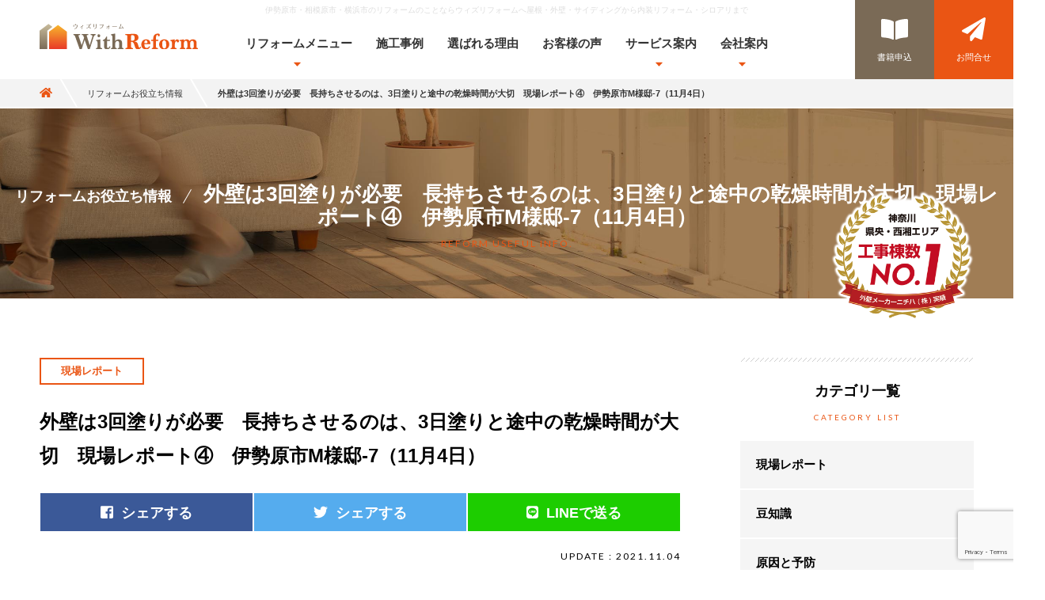

--- FILE ---
content_type: text/html; charset=UTF-8
request_url: https://with-reform.net/blog/4249/
body_size: 16205
content:
<!doctype html>
<html lang="ja">
<head>
<meta charset="utf-8">
<meta http-equiv="X-UA-Compatible" content="IE=edge,chrome=1">
<title>外壁は3回塗りが必要　長持ちさせるのは、3日塗りと途中の乾燥時間が大切　現場レポート④　伊勢原市M様邸-7（11月4日）  |  伊勢原市で外壁塗装/リフォームならウィズリフォームへ！</title>

<meta name="viewport" content="width=device-width,initial-scale=1.0,minimum-scale=1.0">
<meta name="description" content="外壁は3回塗りが必要　長持ちさせるのは、3日塗りと途中の乾燥時間が大切　現場レポート④　伊勢原市M様邸-7（11月4日） - サイディング外壁・屋根・外壁・外構リフォームなら、県西・西湘エリア年間工事棟数NO.1創業27年のウィズリフォーム｜ヤマテック(株)にお任せください。">
<meta name="keywords" content="リフォーム,リノベーション,屋根,外壁,サイディング,シロアリ,水まわり,伊勢原市,相模原市,横浜市,">
<meta name="author" content="ウィズリフォーム">
<meta name="copyright" content="Copyright &copy; WithReform. All Rights Reserved.">
<meta name="format-detection" content="telephone=no">

<!-- facebook -->
<meta property="og:description" content="外壁は3回塗りが必要　長持ちさせるのは、3日塗りと途中の乾燥時間が大切　現場レポート④　伊勢原市M様邸-7（11月4日） - サイディング外壁・屋根・外壁・外構リフォームなら、県西・西湘エリア年間工事棟数NO.1創業27年のウィズリフォーム｜ヤマテック(株)にお任せください。">
<meta property="og:type" content="bussiness,website,blog"/>
<meta property="og:url" content="https://with-reform.net/blog/4249/">
<meta property="og:image" content="https://with-reform.net/wp-content/uploads/2021/11/8-4-1102x630.jpg">
<meta property="og:site_name" content="伊勢原市で外壁塗装/リフォームならウィズリフォームへ！"/>
<meta property="og:title" content="外壁は3回塗りが必要　長持ちさせるのは、3日塗りと途中の乾燥時間が大切　現場レポート④　伊勢原市M様邸-7（11月4日） | 伊勢原市で外壁塗装/リフォームならウィズリフォームへ！"/>
<meta property="og:locale" content="ja_JP">

<!-- twitter -->
<meta name="twitter:card" content="summary_large_image">
<meta name="twitter:text:title" content="外壁は3回塗りが必要　長持ちさせるのは、3日塗りと途中の乾燥時間が大切　現場レポート④　伊勢原市M様邸-7（11月4日） | 伊勢原市で外壁塗装/リフォームならウィズリフォームへ！" />
<meta name="twitter:description" content="外壁は3回塗りが必要　長持ちさせるのは、3日塗りと途中の乾燥時間が大切　現場レポート④　伊勢原市M様邸-7（11月4日） - サイディング外壁・屋根・外壁・外構リフォームなら、県西・西湘エリア年間工事棟数NO.1創業27年のウィズリフォーム｜ヤマテック(株)にお任せください。">
<meta name="twitter:image" content="https://with-reform.net/wp-content/uploads/2021/11/8-4-1102x630.jpg">
<link rel="apple-touch-icon" href="https://with-reform.net/wp-content/themes/withreform_ver2/images/common/apple-touch-icon.png">
<link rel="shortcut icon" href="https://with-reform.net/wp-content/themes/withreform_ver2/images/common/favicon.png" >

<!-- font -->
<script src="https://with-reform.net/wp-content/themes/withreform_ver2/font/all.min.js"></script>
<link href="https://fonts.googleapis.com/css?family=Lato:100,300,400,700" rel="stylesheet">
<link href="https://fonts.googleapis.com/css?family=Caveat" rel="stylesheet">
<link href="https://fonts.googleapis.com/css?family=Advent+Pro:100&display=swap" rel="stylesheet">

<!-- stylesheet -->
<link rel="stylesheet" href="https://with-reform.net/wp-content/themes/withreform_ver2/css/common.css">
<link rel="stylesheet" href="https://with-reform.net/wp-content/themes/withreform_ver2/css/adjust.css">
<link rel="stylesheet" href="https://with-reform.net/wp-content/themes/withreform_ver2/css/swiper.min.css">
<link rel="stylesheet" href="https://with-reform.net/wp-content/themes/withreform_ver2/style.css">
<link rel="stylesheet" href="https://with-reform.net/wp-content/themes/withreform_ver2/css/misc.css">
<!--[if lt IE 9]>
<script src="https://with-reform.net/wp-content/themes/withreform_ver2/js/vendor/html5shiv.min.js"></script>
<script src="https://with-reform.net/wp-content/themes/withreform_ver2/js/vendor/respond.min.js"></script>
<script src="https://with-reform.net/wp-content/themes/withreform_ver2/js/vendor/flexibility.js"></script>
<![endif]-->

<script type="text/javascript">if ((navigator.userAgent.indexOf('iPhone') > 0) || navigator.userAgent.indexOf('iPod') > 0 || navigator.userAgent.indexOf('Android') > 0) {document.write('<meta name="viewport" content="width=device-width,initial-scale=1.0,minimum-scale=1.0">');}</script>

<meta name='robots' content='max-image-preview:large' />
	<style>img:is([sizes="auto" i], [sizes^="auto," i]) { contain-intrinsic-size: 3000px 1500px }</style>
	<link rel="alternate" type="application/rss+xml" title="伊勢原市で外壁塗装/リフォームならウィズリフォームへ！ &raquo; フィード" href="https://with-reform.net/feed/" />
<link rel="alternate" type="application/rss+xml" title="伊勢原市で外壁塗装/リフォームならウィズリフォームへ！ &raquo; コメントフィード" href="https://with-reform.net/comments/feed/" />
<link rel='stylesheet' id='wp-block-library-css' href='https://with-reform.net/wp-includes/css/dist/block-library/style.min.css?ver=6.8.3' type='text/css' media='all' />
<style id='classic-theme-styles-inline-css' type='text/css'>
/*! This file is auto-generated */
.wp-block-button__link{color:#fff;background-color:#32373c;border-radius:9999px;box-shadow:none;text-decoration:none;padding:calc(.667em + 2px) calc(1.333em + 2px);font-size:1.125em}.wp-block-file__button{background:#32373c;color:#fff;text-decoration:none}
</style>
<style id='global-styles-inline-css' type='text/css'>
:root{--wp--preset--aspect-ratio--square: 1;--wp--preset--aspect-ratio--4-3: 4/3;--wp--preset--aspect-ratio--3-4: 3/4;--wp--preset--aspect-ratio--3-2: 3/2;--wp--preset--aspect-ratio--2-3: 2/3;--wp--preset--aspect-ratio--16-9: 16/9;--wp--preset--aspect-ratio--9-16: 9/16;--wp--preset--color--black: #000000;--wp--preset--color--cyan-bluish-gray: #abb8c3;--wp--preset--color--white: #ffffff;--wp--preset--color--pale-pink: #f78da7;--wp--preset--color--vivid-red: #cf2e2e;--wp--preset--color--luminous-vivid-orange: #ff6900;--wp--preset--color--luminous-vivid-amber: #fcb900;--wp--preset--color--light-green-cyan: #7bdcb5;--wp--preset--color--vivid-green-cyan: #00d084;--wp--preset--color--pale-cyan-blue: #8ed1fc;--wp--preset--color--vivid-cyan-blue: #0693e3;--wp--preset--color--vivid-purple: #9b51e0;--wp--preset--gradient--vivid-cyan-blue-to-vivid-purple: linear-gradient(135deg,rgba(6,147,227,1) 0%,rgb(155,81,224) 100%);--wp--preset--gradient--light-green-cyan-to-vivid-green-cyan: linear-gradient(135deg,rgb(122,220,180) 0%,rgb(0,208,130) 100%);--wp--preset--gradient--luminous-vivid-amber-to-luminous-vivid-orange: linear-gradient(135deg,rgba(252,185,0,1) 0%,rgba(255,105,0,1) 100%);--wp--preset--gradient--luminous-vivid-orange-to-vivid-red: linear-gradient(135deg,rgba(255,105,0,1) 0%,rgb(207,46,46) 100%);--wp--preset--gradient--very-light-gray-to-cyan-bluish-gray: linear-gradient(135deg,rgb(238,238,238) 0%,rgb(169,184,195) 100%);--wp--preset--gradient--cool-to-warm-spectrum: linear-gradient(135deg,rgb(74,234,220) 0%,rgb(151,120,209) 20%,rgb(207,42,186) 40%,rgb(238,44,130) 60%,rgb(251,105,98) 80%,rgb(254,248,76) 100%);--wp--preset--gradient--blush-light-purple: linear-gradient(135deg,rgb(255,206,236) 0%,rgb(152,150,240) 100%);--wp--preset--gradient--blush-bordeaux: linear-gradient(135deg,rgb(254,205,165) 0%,rgb(254,45,45) 50%,rgb(107,0,62) 100%);--wp--preset--gradient--luminous-dusk: linear-gradient(135deg,rgb(255,203,112) 0%,rgb(199,81,192) 50%,rgb(65,88,208) 100%);--wp--preset--gradient--pale-ocean: linear-gradient(135deg,rgb(255,245,203) 0%,rgb(182,227,212) 50%,rgb(51,167,181) 100%);--wp--preset--gradient--electric-grass: linear-gradient(135deg,rgb(202,248,128) 0%,rgb(113,206,126) 100%);--wp--preset--gradient--midnight: linear-gradient(135deg,rgb(2,3,129) 0%,rgb(40,116,252) 100%);--wp--preset--font-size--small: 13px;--wp--preset--font-size--medium: 20px;--wp--preset--font-size--large: 36px;--wp--preset--font-size--x-large: 42px;--wp--preset--spacing--20: 0.44rem;--wp--preset--spacing--30: 0.67rem;--wp--preset--spacing--40: 1rem;--wp--preset--spacing--50: 1.5rem;--wp--preset--spacing--60: 2.25rem;--wp--preset--spacing--70: 3.38rem;--wp--preset--spacing--80: 5.06rem;--wp--preset--shadow--natural: 6px 6px 9px rgba(0, 0, 0, 0.2);--wp--preset--shadow--deep: 12px 12px 50px rgba(0, 0, 0, 0.4);--wp--preset--shadow--sharp: 6px 6px 0px rgba(0, 0, 0, 0.2);--wp--preset--shadow--outlined: 6px 6px 0px -3px rgba(255, 255, 255, 1), 6px 6px rgba(0, 0, 0, 1);--wp--preset--shadow--crisp: 6px 6px 0px rgba(0, 0, 0, 1);}:where(.is-layout-flex){gap: 0.5em;}:where(.is-layout-grid){gap: 0.5em;}body .is-layout-flex{display: flex;}.is-layout-flex{flex-wrap: wrap;align-items: center;}.is-layout-flex > :is(*, div){margin: 0;}body .is-layout-grid{display: grid;}.is-layout-grid > :is(*, div){margin: 0;}:where(.wp-block-columns.is-layout-flex){gap: 2em;}:where(.wp-block-columns.is-layout-grid){gap: 2em;}:where(.wp-block-post-template.is-layout-flex){gap: 1.25em;}:where(.wp-block-post-template.is-layout-grid){gap: 1.25em;}.has-black-color{color: var(--wp--preset--color--black) !important;}.has-cyan-bluish-gray-color{color: var(--wp--preset--color--cyan-bluish-gray) !important;}.has-white-color{color: var(--wp--preset--color--white) !important;}.has-pale-pink-color{color: var(--wp--preset--color--pale-pink) !important;}.has-vivid-red-color{color: var(--wp--preset--color--vivid-red) !important;}.has-luminous-vivid-orange-color{color: var(--wp--preset--color--luminous-vivid-orange) !important;}.has-luminous-vivid-amber-color{color: var(--wp--preset--color--luminous-vivid-amber) !important;}.has-light-green-cyan-color{color: var(--wp--preset--color--light-green-cyan) !important;}.has-vivid-green-cyan-color{color: var(--wp--preset--color--vivid-green-cyan) !important;}.has-pale-cyan-blue-color{color: var(--wp--preset--color--pale-cyan-blue) !important;}.has-vivid-cyan-blue-color{color: var(--wp--preset--color--vivid-cyan-blue) !important;}.has-vivid-purple-color{color: var(--wp--preset--color--vivid-purple) !important;}.has-black-background-color{background-color: var(--wp--preset--color--black) !important;}.has-cyan-bluish-gray-background-color{background-color: var(--wp--preset--color--cyan-bluish-gray) !important;}.has-white-background-color{background-color: var(--wp--preset--color--white) !important;}.has-pale-pink-background-color{background-color: var(--wp--preset--color--pale-pink) !important;}.has-vivid-red-background-color{background-color: var(--wp--preset--color--vivid-red) !important;}.has-luminous-vivid-orange-background-color{background-color: var(--wp--preset--color--luminous-vivid-orange) !important;}.has-luminous-vivid-amber-background-color{background-color: var(--wp--preset--color--luminous-vivid-amber) !important;}.has-light-green-cyan-background-color{background-color: var(--wp--preset--color--light-green-cyan) !important;}.has-vivid-green-cyan-background-color{background-color: var(--wp--preset--color--vivid-green-cyan) !important;}.has-pale-cyan-blue-background-color{background-color: var(--wp--preset--color--pale-cyan-blue) !important;}.has-vivid-cyan-blue-background-color{background-color: var(--wp--preset--color--vivid-cyan-blue) !important;}.has-vivid-purple-background-color{background-color: var(--wp--preset--color--vivid-purple) !important;}.has-black-border-color{border-color: var(--wp--preset--color--black) !important;}.has-cyan-bluish-gray-border-color{border-color: var(--wp--preset--color--cyan-bluish-gray) !important;}.has-white-border-color{border-color: var(--wp--preset--color--white) !important;}.has-pale-pink-border-color{border-color: var(--wp--preset--color--pale-pink) !important;}.has-vivid-red-border-color{border-color: var(--wp--preset--color--vivid-red) !important;}.has-luminous-vivid-orange-border-color{border-color: var(--wp--preset--color--luminous-vivid-orange) !important;}.has-luminous-vivid-amber-border-color{border-color: var(--wp--preset--color--luminous-vivid-amber) !important;}.has-light-green-cyan-border-color{border-color: var(--wp--preset--color--light-green-cyan) !important;}.has-vivid-green-cyan-border-color{border-color: var(--wp--preset--color--vivid-green-cyan) !important;}.has-pale-cyan-blue-border-color{border-color: var(--wp--preset--color--pale-cyan-blue) !important;}.has-vivid-cyan-blue-border-color{border-color: var(--wp--preset--color--vivid-cyan-blue) !important;}.has-vivid-purple-border-color{border-color: var(--wp--preset--color--vivid-purple) !important;}.has-vivid-cyan-blue-to-vivid-purple-gradient-background{background: var(--wp--preset--gradient--vivid-cyan-blue-to-vivid-purple) !important;}.has-light-green-cyan-to-vivid-green-cyan-gradient-background{background: var(--wp--preset--gradient--light-green-cyan-to-vivid-green-cyan) !important;}.has-luminous-vivid-amber-to-luminous-vivid-orange-gradient-background{background: var(--wp--preset--gradient--luminous-vivid-amber-to-luminous-vivid-orange) !important;}.has-luminous-vivid-orange-to-vivid-red-gradient-background{background: var(--wp--preset--gradient--luminous-vivid-orange-to-vivid-red) !important;}.has-very-light-gray-to-cyan-bluish-gray-gradient-background{background: var(--wp--preset--gradient--very-light-gray-to-cyan-bluish-gray) !important;}.has-cool-to-warm-spectrum-gradient-background{background: var(--wp--preset--gradient--cool-to-warm-spectrum) !important;}.has-blush-light-purple-gradient-background{background: var(--wp--preset--gradient--blush-light-purple) !important;}.has-blush-bordeaux-gradient-background{background: var(--wp--preset--gradient--blush-bordeaux) !important;}.has-luminous-dusk-gradient-background{background: var(--wp--preset--gradient--luminous-dusk) !important;}.has-pale-ocean-gradient-background{background: var(--wp--preset--gradient--pale-ocean) !important;}.has-electric-grass-gradient-background{background: var(--wp--preset--gradient--electric-grass) !important;}.has-midnight-gradient-background{background: var(--wp--preset--gradient--midnight) !important;}.has-small-font-size{font-size: var(--wp--preset--font-size--small) !important;}.has-medium-font-size{font-size: var(--wp--preset--font-size--medium) !important;}.has-large-font-size{font-size: var(--wp--preset--font-size--large) !important;}.has-x-large-font-size{font-size: var(--wp--preset--font-size--x-large) !important;}
:where(.wp-block-post-template.is-layout-flex){gap: 1.25em;}:where(.wp-block-post-template.is-layout-grid){gap: 1.25em;}
:where(.wp-block-columns.is-layout-flex){gap: 2em;}:where(.wp-block-columns.is-layout-grid){gap: 2em;}
:root :where(.wp-block-pullquote){font-size: 1.5em;line-height: 1.6;}
</style>
<link rel='stylesheet' id='contact-form-7-css' href='https://with-reform.net/wp-content/plugins/contact-form-7/includes/css/styles.css?ver=6.1.1' type='text/css' media='all' />
<link rel='stylesheet' id='contact-form-7-confirm-css' href='https://with-reform.net/wp-content/plugins/contact-form-7-add-confirm/includes/css/styles.css?ver=5.1-202100707' type='text/css' media='all' />
<link rel='stylesheet' id='cf7cf-style-css' href='https://with-reform.net/wp-content/plugins/cf7-conditional-fields/style.css?ver=2.6.3' type='text/css' media='all' />
<script type="text/javascript" src="https://with-reform.net/wp-includes/js/jquery/jquery.min.js?ver=3.7.1" id="jquery-core-js"></script>
<script type="text/javascript" src="https://with-reform.net/wp-includes/js/jquery/jquery-migrate.min.js?ver=3.4.1" id="jquery-migrate-js"></script>
<link rel="https://api.w.org/" href="https://with-reform.net/wp-json/" /><link rel="alternate" title="JSON" type="application/json" href="https://with-reform.net/wp-json/wp/v2/posts/4249" /><link rel="EditURI" type="application/rsd+xml" title="RSD" href="https://with-reform.net/xmlrpc.php?rsd" />
<link rel='shortlink' href='https://with-reform.net/?p=4249' />
<link rel="alternate" title="oEmbed (JSON)" type="application/json+oembed" href="https://with-reform.net/wp-json/oembed/1.0/embed?url=https%3A%2F%2Fwith-reform.net%2Fblog%2F4249%2F" />
<link rel="alternate" title="oEmbed (XML)" type="text/xml+oembed" href="https://with-reform.net/wp-json/oembed/1.0/embed?url=https%3A%2F%2Fwith-reform.net%2Fblog%2F4249%2F&#038;format=xml" />
<link rel="shortcut icon" type="image/x-icon" href="https://with-reform.net/wp-content/themes/withreform_ver2/images/common/favicon.png" type="image/png" />

<!-- BEGIN Analytics Insights v6.3.11 - https://wordpress.org/plugins/analytics-insights/ -->
<script async src="https://www.googletagmanager.com/gtag/js?id=G-JQ7QDF1N90"></script>
<script>
  window.dataLayer = window.dataLayer || [];
  function gtag(){dataLayer.push(arguments);}
  gtag('js', new Date());
  gtag('config', 'G-JQ7QDF1N90');
  if (window.performance) {
    var timeSincePageLoad = Math.round(performance.now());
    gtag('event', 'timing_complete', {
      'name': 'load',
      'value': timeSincePageLoad,
      'event_category': 'JS Dependencies'
    });
  }
</script>
<!-- END Analytics Insights -->



</head>

<body class="misc">

<div id="fb-root"></div>
<script>(function(d, s, id) {
var js, fjs = d.getElementsByTagName(s)[0];
if (d.getElementById(id)) return;
js = d.createElement(s); js.id = id;
js.src = 'https://connect.facebook.net/ja_JP/sdk.js#xfbml=1&version=v3.0';
fjs.parentNode.insertBefore(js, fjs);
}(document, 'script', 'facebook-jssdk'));</script>

    <header id="header">
        <div class="inner">
            <h1>伊勢原市・相模原市・横浜市のリフォームのことならウィズリフォームへ屋根・外壁・サイディングから内装リフォーム・シロアリまで</h1>
            <h2 class="logo"><a href="https://with-reform.net" class="alpha"><figure><img src="https://with-reform.net/wp-content/themes/withreform_ver2/images/common/logo_yoko.svg" alt="伊勢原市で外壁塗装/リフォームならウィズリフォームへ！"></figure></a></h2>
            <nav class="gnav">
                <ul>
                    <li>
                        <a href="#">リフォームメニュー<i class="fas fa-caret-down"></i></a>
                        <div class="megamenu">
                            <div class="inner">
                                <div class="row no-gutters">
                                    <!-- <div class="col-lg-3">
                                        <h3><span>REFORM</span>リフォームメニュー</h3>
                                        <div class="btn"><a href="https://with-reform.net/reform/">一覧を見る</a></div>
                                    </div> -->
                                    <div class="col-md-12">
                                        <div class="col-sm-3 block">
                                            <div class="imgLink"><a href="https://with-reform.net/reform/roof/"><p>屋 根</p><img src="https://with-reform.net/wp-content/themes/withreform_ver2/images/common/menu_02.png" alt="屋根リフォーム"><i class="fas fa-chevron-right"></i></a></div>
                                            <ul>
                                                <li><a href="https://with-reform.net/reform/roof/rethatching/"><i class="fas fa-caret-right"></i>葺き替え（取り替え）</a></li>
                                                <!-- <li><a href="https://with-reform.net/reform/roof/covermethod/"><i class="fas fa-caret-right"></i>カバー工法（重ね葺き）</a></li> -->
                                                <li><a href="https://with-reform.net/reform/roof/painting"><i class="fas fa-caret-right"></i>塗り替え</a></li>
                                                <li><a href="https://with-reform.net/reform/roof/snowstopper"><i class="fas fa-caret-right"></i>雪止め設置</a></li>
                                            </ul>
                                        </div>
                                        <div class="col-sm-3 block">
                                            <div class="imgLink"><a href="https://with-reform.net/reform/outerwall/"><p>外 壁</p><img src="https://with-reform.net/wp-content/themes/withreform_ver2/images/common/menu_01.png" alt="外壁リフォーム"><i class="fas fa-chevron-right"></i></a></div>
                                            <ul>
                                                <li class="full"><a href="https://with-reform.net/reform/outerwall/siding/"><i class="fas fa-caret-right"></i>サイディング（張り替え・補修）</a></li>
                                                <li class="full"><a href="https://with-reform.net/reform/outerwall/painting/"><i class="fas fa-caret-right"></i>塗装（塗り替え・補修）</a></li>
                                            </ul>
                                        </div>
                                        <div class="col-sm-3 block">
                                            <div class="imgLink"><a href="https://with-reform.net/reform/incidentalwork/"><p>屋根・外壁の付帯作業</p><img src="https://with-reform.net/wp-content/themes/withreform_ver2/images/common/menu_23.png" alt=""><i class="fas fa-chevron-right"></i></a></div>
                                            <ul></ul>
                                        </div>
                                        <div class="col-sm-3 block">
                                            <div class="imgLink"><a href="https://with-reform.net/reform/insurance/"><p>保険でリフォーム</p><img src="https://with-reform.net/wp-content/themes/withreform_ver2/images/common/menu_23.png" alt=""><i class="fas fa-chevron-right"></i></a></div>
                                            <ul></ul>
                                        </div>
                                        <div class="col-sm-6 block">
                                            <div class="imgLink"><a href="https://with-reform.net/reform/balcony/"><p>ベランダ・バルコニー・屋上・窓まわり</p><img src="https://with-reform.net/wp-content/themes/withreform_ver2/images/common/menu_24.png" alt=""><i class="fas fa-chevron-right"></i></a></div>
                                            <ul>
                                                <li class="full"><a href="https://with-reform.net/reform/balcony/removal/"><i class="fas fa-caret-right"></i>ベランダ・バルコニー・撤去</a></li>
                                                <li class="full"><a href="https://with-reform.net/reform/balcony/painting/"><i class="fas fa-caret-right"></i>ベランダ・バルコニー・屋上の塗装と防水</a></li>
                                                <li class="full"><a href="https://with-reform.net/reform/balcony/window/"><i class="fas fa-caret-right"></i>窓まわり（防音・内窓・二重窓・サッシ・面格子・雨戸）</a></li>
                                            </ul>
                                        </div>

                                        <div class="col-sm-3 block">
                                            <div class="imgLink"><a href="https://with-reform.net/reform/entrance/"><p>玄関・玄関周り</p><img src="https://with-reform.net/wp-content/themes/withreform_ver2/images/common/menu_04.png" alt=""><i class="fas fa-chevron-right"></i></a></div>
                                            <ul>
                                                <li class="full"><a href="https://with-reform.net/reform/entrance/gate/"><i class="fas fa-caret-right"></i>門扉・フェンス・塀・ゲート</a></li>
                                                <li class="full"><a href="https://with-reform.net/reform/entrance/entrancedoor/"><i class="fas fa-caret-right"></i>玄関扉取り替え</a></li>
                                                <li class="full"><a href="https://with-reform.net/reform/entrance/slope/"><i class="fas fa-caret-right"></i>玄関スロープ・手すり取付</a></li>
                                            </ul>
                                        </div>
                                        <div class="col-sm-3 block">
                                            <div class="imgLink"><a href="https://with-reform.net/reform/raingutter/"><p>雨どい</p><img src="https://with-reform.net/wp-content/themes/withreform_ver2/images/common/menu_21.png" alt=""><i class="fas fa-chevron-right"></i></a></div>
                                        </div>
                                        <div class="col-sm-6 block">
                                            <div class="imgLink"><a href="https://with-reform.net/reform/garden/"><p>ガーデン／サンルーム・ウッドデッキ</p><img src="https://with-reform.net/wp-content/themes/withreform_ver2/images/common/menu_22.png" alt=""><i class="fas fa-chevron-right"></i></a></div>
                                        </div>
                                        <div class="col-sm-3 block">
                                            <div class="imgLink"><a href="https://with-reform.net/reform/carport/"><p>カーポート</p><img src="https://with-reform.net/wp-content/themes/withreform_ver2/images/common/menu_21.png" alt=""><i class="fas fa-chevron-right"></i></a></div>
                                        </div>
                                        <div class="col-sm-3 block">
                                            <div class="imgLink"><a href="https://with-reform.net/reform/termite/"><p>防蟻・シロアリ</p><img src="https://with-reform.net/wp-content/themes/withreform_ver2/images/common/menu_08.png" alt=""><i class="fas fa-chevron-right"></i></a></div>
                                        </div>
                                    </div><!-- col-sm-9 -->
                                </div><!-- row -->
                            </div><!-- inner -->
                        </div><!-- megamenu -->
                    </li>
                    <li><a href="https://with-reform.net/works/">施工事例</a></li>
                    <li><a href="https://with-reform.net/reason/">選ばれる理由</a></li>
                    <li><a href="https://with-reform.net/voice/">お客様の声</a></li>
                    <li>
                        <a href="#">サービス案内<i class="fas fa-caret-down"></i></a>
                        <div class="megamenu">
                            <div class="inner">
                                <div class="row no-gutters">
                                    <div class="col-sm-3">
                                        <h3><span>SERVICE</span>サービス案内</h3>
                                        <div class="btn"><a href="https://with-reform.net/service/">一覧を見る</a></div>
                                    </div>
                                    <div class="col-sm-9">
                                        <div class="col-sm-4 block">
                                            <div class="imgLink"><a href="https://with-reform.net/service/online-consultation/"><p>オンライン相談</p><img src="https://with-reform.net/wp-content/themes/withreform_ver2/images/common/menu_27.jpg" alt="オンライン相談"><i class="fas fa-chevron-right"></i></a></div>
                                        </div>
                                        <div class="col-sm-4 block">
                                            <div class="imgLink"><a href="https://with-reform.net/service/free-inspection/"><p>無料診断</p><img src="https://with-reform.net/wp-content/themes/withreform_ver2/images/common/menu_25.png" alt="無料診断"><i class="fas fa-chevron-right"></i></a></div>
                                        </div>
                                        <div class="col-sm-4 block">
                                            <div class="imgLink"><a href="https://with-reform.net/service/inspection/"><p>住宅診断</p><img src="https://with-reform.net/wp-content/themes/withreform_ver2/images/common/menu_09.png" alt="住宅診断"><i class="fas fa-chevron-right"></i></a></div>
                                        </div>
                                        <div class="col-sm-4 block">
                                            <div class="imgLink"><a href="https://with-reform.net/blog/"><p>リフォームお役立ち情報</p><img src="https://with-reform.net/wp-content/themes/withreform_ver2/images/common/menu_10.png" alt="リフォームお役立ち情報"><i class="fas fa-chevron-right"></i></a></div>
                                        </div>
                                        <div class="col-sm-4 block">
                                            <div class="imgLink"><a href="https://with-reform.net/news/"><p>お知らせ＆イベント情報</p><img src="https://with-reform.net/wp-content/themes/withreform_ver2/images/common/menu_11.png" alt="お知らせ＆イベント情報"><i class="fas fa-chevron-right"></i></a></div>
                                        </div>
                                        <div class="col-sm-4 block">
                                            <div class="imgLink"><a href="https://with-reform.net/service/flow/"><p>リフォームまでの流れ</p><img src="https://with-reform.net/wp-content/themes/withreform_ver2/images/common/menu_12.png" alt="リフォームまでの流れ"><i class="fas fa-chevron-right"></i></a></div>
                                        </div>
                                        <div class="col-sm-4 block">
                                            <div class="imgLink"><a href="https://with-reform.net/service/faq/"><p>よくある質問</p><img src="https://with-reform.net/wp-content/themes/withreform_ver2/images/common/menu_19.png" alt="よくある質問"><i class="fas fa-chevron-right"></i></a></div>
                                        </div>
                                        <div class="col-sm-4 block">
                                            <div class="imgLink"><a href="https://with-reform.net/service/service-area/"><p>サービスエリア</p><img src="https://with-reform.net/wp-content/themes/withreform_ver2/images/common/menu_13.png" alt="サービスエリア"><i class="fas fa-chevron-right"></i></a></div>
                                        </div>
                                        <div class="col-sm-4 block">
                                            <div class="imgLink"><a href="https://with-reform.net/service/payment/"><p>お支払いについて</p><img src="https://with-reform.net/wp-content/themes/withreform_ver2/images/common/menu_20.png" alt="お支払いについて"><i class="fas fa-chevron-right"></i></a></div>
                                        </div>
                                    </div><!-- col-sm-9-->
                                </div><!-- row -->
                            </div><!-- inner -->
                        </div><!-- megamenu -->
                    </li>

                    <li>
                        <a href="#">会社案内<i class="fas fa-caret-down"></i></a>
                        <div class="megamenu">
                            <div class="inner">
                                <div class="row no-gutters">

                                    <div class="col-sm-3">
                                        <h3><span>COMPANY</span>会社案内</h3>
                                        <div class="btn"><a href="https://with-reform.net/company/">一覧を見る</a></div>
                                    </div><!-- col-sm-3-->

                                    <div class="col-sm-9">
                                        <div class="col-sm-4 block">
                                            <div class="imgLink"><a href="https://with-reform.net/company/profile/"><p>会社概要</p><img src="https://with-reform.net/wp-content/themes/withreform_ver2/images/common/menu_14.png" alt="会社概要"><i class="fas fa-chevron-right"></i></a></div>
                                        </div>
                                        <div class="col-sm-4 block">
                                            <div class="imgLink"><a href="https://with-reform.net/company/greeting/"><p>代表挨拶</p><img src="https://with-reform.net/wp-content/themes/withreform_ver2/images/common/menu_26.jpg" alt="代表挨拶"><i class="fas fa-chevron-right"></i></a></div>
                                        </div>
                                        <div class="col-sm-4 block">
                                            <div class="imgLink"><a href="https://with-reform.net/company/staff/"><p>スタッフ紹介</p><img src="https://with-reform.net/wp-content/themes/withreform_ver2/images/common/menu_15.png" alt="スタッフ紹介"><i class="fas fa-chevron-right"></i></a></div>
                                        </div>
                                        <div class="col-sm-4 block">
                                            <div class="imgLink"><a href="https://with-reform.net/company/access/"><p>アクセス</p><img src="https://with-reform.net/wp-content/themes/withreform_ver2/images/common/menu_16.png" alt="アクセス"><i class="fas fa-chevron-right"></i></a></div>
                                        </div>
                                        <div class="col-sm-4 block">
                                            <div class="imgLink"><a href="https://with-reform.net/company/recruit/"><p>求人情報</p><img src="https://with-reform.net/wp-content/themes/withreform_ver2/images/common/menu_17.png" alt="求人情報"><i class="fas fa-chevron-right"></i></a></div>
                                        </div>
                                        <div class="col-sm-4 block">
                                            <div class="imgLink"><a href="https://www.yamatech.net/" target="_blank"><p>ヤマテック株式会社</p><img src="https://with-reform.net/wp-content/themes/withreform_ver2/images/common/menu_18.png" alt="株式会社ヤマテック"><i class="fas fa-chevron-right"></i></a></div>
                                        </div>
                                    </div><!-- col-sm-9-->
                                </div><!-- row -->
                            </div><!-- inner -->
                        </div><!-- megamenu -->
                    </li>
                </ul>
            </nav>
            <nav class="subNav">
                <ul class="cf">
                    <li><a href="https://with-reform.net/present/"><i class="fas fa-book-open"></i><span>書籍申込</span></a></li>
                    <li><a href="https://with-reform.net/contact/"><i class="fas fa-paper-plane"></i><span>お問合せ</span></a></li>
                </ul>
            </nav>
            <div class="telBtn sp_dspl"><a href="tel:0463716398"><i class="fas fa-phone"></i></a></div>
        </div>
    </header>

    <section id="crumbs">
        <div class="inner">
            <ul>
                <li><a href="https://with-reform.net"><i class="fas fa-home"></i></a></li>
                <li><a href="https://with-reform.net/blog/">リフォームお役立ち情報</a></li>
                <li><span>外壁は3回塗りが必要　長持ちさせるのは、3日塗りと途中の乾燥時間が大切　現場レポート④　伊勢原市M様邸-7（11月4日）</span></li>
            </ul>
        </div>
    </section>

    <section id="mainVisual">
        <div class="title">
            <h1 class="min"><span>リフォームお役立ち情報</span>外壁は3回塗りが必要　長持ちさせるのは、3日塗りと途中の乾燥時間が大切　現場レポート④　伊勢原市M様邸-7（11月4日）</h1>
            <h2>REFORM USEFUL INFO.</h2>
        </div>
        <div class="crown"><figure><img src="https://with-reform.net/wp-content/themes/withreform_ver2/images/common/crown.png" alt="神奈川県央・西湘エリア　工事棟数No.1(外壁メーカーニチハ株実績)"></figure></div>
    </section> <!--mainVisual-->

    <section id="contents">
        <div class="inner">
            <div class="row no-gutters flex">
                <div class="col-sm-9">
                    <div id="single">
                                                                        <ul class='post-categories'><li><a href='https://with-reform.net/blog/%e7%8f%be%e5%a0%b4%e3%83%ac%e3%83%9d%e3%83%bc%e3%83%88/'>現場レポート</a></li></ul>
                        <h1>外壁は3回塗りが必要　長持ちさせるのは、3日塗りと途中の乾燥時間が大切　現場レポート④　伊勢原市M様邸-7（11月4日）</h1>
                        <ul class="sns cf">
                            <li><a href="https://www.facebook.com/sharer.php?src=bm&u=https://with-reform.net/blog/4249/&t=【 リフォームお役立ち情報 】外壁は3回塗りが必要　長持ちさせるのは、3日塗りと途中の乾燥時間が大切　現場レポート④　伊勢原市M様邸-7（11月4日） | 伊勢原市で外壁塗装/リフォームならウィズリフォームへ！" title="Facebookでシェア" target="_blank"><i class="fab fa-facebook-square"></i>シェアする</a></li>
                            <li><a href="https://twitter.com/share?url=https://with-reform.net/blog/4249/&text=【 リフォームお役立ち情報 】外壁は3回塗りが必要　長持ちさせるのは、3日塗りと途中の乾燥時間が大切　現場レポート④　伊勢原市M様邸-7（11月4日）" rel="nofollow" target="_blank"><i class="fab fa-twitter" target="_blank"></i>シェアする</a></li>
                            <li><a href="https://line.me/R/msg/text/?【 リフォームお役立ち情報 】外壁は3回塗りが必要　長持ちさせるのは、3日塗りと途中の乾燥時間が大切　現場レポート④　伊勢原市M様邸-7（11月4日） | 伊勢原市で外壁塗装/リフォームならウィズリフォームへ！" target="_blank" title="LINEに送る"><i class="fab fa-line"></i>LINEで送る</a></li>
                        </ul>
                        <p class="date">UPDATE : 2021.11.04</p>
                                                <figure class="main"><img width="900" height="600" src="https://with-reform.net/wp-content/uploads/2021/11/8-4-900x600.jpg" class="attachment-thumb900x600 size-thumb900x600" alt="" decoding="async" fetchpriority="high" /></figure>
                                                <div class="single_inner">
                            <p class="line"></p>
                            <div class="text cf">

                                <p>今日は外壁の塗りです。</p>
<p>外壁塗装は、外壁面を<span>3</span>回塗るということはご存知ですよね？</p>
<p>なぜ<span>3</span>回塗る塗らないといけないのか？</p>
<p>&nbsp;</p>
<p>（１）塗装の工程は何があるのか？<span>3</span>回塗りを上手にするコツ。</p>
<p>&nbsp;</p>
<p><span>3</span>回塗りとは、①下塗り②中塗り③上塗りという<span>3</span>回です。</p>
<p>&nbsp;</p>
<p>実はこの<span>3</span>回塗りの前に2つの処理があります。</p>
<p>それは、高圧洗浄と下地処理です。</p>
<p>今回はこの工程を少し細かくお伝えしていきたいと思います。</p>
<p>&nbsp;</p>
<p>高圧洗浄は、水を使って洗う作業となります。</p>
<p>この高圧洗浄をすることで汚れをしっかりと除去し塗る準備をしていきます。</p>
<p>そして下地処理とは、凹凸があるところを平らにしたり、</p>
<p>サイディングの壁ですとかけているところ、割れているところを直したりという事をする作業になります。</p>
<p><span> </span></p>
<p><strong>①下塗り</strong></p>
<p>下塗りの役割は、外壁と塗料の密着を高めて外壁材に塗料が染み込むのを防ぐことです。</p>
<p>外壁材は、サイディングやモルタルなど色々とあるのでその</p>
<p>外壁材に合わせて下塗りの材料を選んでいきます。</p>
<p>&nbsp;</p>
<p>仮に、適当に下塗りの材料を選んでしまうと時間が経過したときに上塗りなどの塗料が</p>
<p>はげてきたり、またムラになってしまうなど色々な不具合が起こることになります。</p>
<p>そのために下塗りがしっかりとしないと塗装は失敗してしまいます。</p>
<p>&nbsp;</p>
<p>下塗りの写真はこちらです。↓</p>
<p><img decoding="async" src="https://with-reform.net/wp-content/uploads/2021/11/1-5-300x225.jpg"  width="300" height="225" class="alignnone size-medium wp-image-8202"  alt="外壁は3回塗りが必要　長持ちさせるのは、3日塗りと途中の乾燥時間が大切　現場レポート④　伊勢原市M様邸-7（11月4日）" srcset="https://with-reform.net/wp-content/uploads/2021/11/1-5-300x225.jpg 300w, https://with-reform.net/wp-content/uploads/2021/11/1-5-1024x767.jpg 1024w, https://with-reform.net/wp-content/uploads/2021/11/1-5-768x575.jpg 768w, https://with-reform.net/wp-content/uploads/2021/11/1-5.jpg 1073w" sizes="(max-width: 300px) 100vw, 300px" /></p>
<p><img decoding="async" src="https://with-reform.net/wp-content/uploads/2021/11/2-5-300x225.jpg"  width="300" height="225" class="alignnone size-medium wp-image-8203"  alt="外壁は3回塗りが必要　長持ちさせるのは、3日塗りと途中の乾燥時間が大切　現場レポート④　伊勢原市M様邸-7（11月4日）" srcset="https://with-reform.net/wp-content/uploads/2021/11/2-5-300x225.jpg 300w, https://with-reform.net/wp-content/uploads/2021/11/2-5-1024x768.jpg 1024w, https://with-reform.net/wp-content/uploads/2021/11/2-5-768x576.jpg 768w, https://with-reform.net/wp-content/uploads/2021/11/2-5.jpg 1102w" sizes="(max-width: 300px) 100vw, 300px" /></p>
<p>&nbsp;</p>
<p><strong>②中塗り</strong></p>
<p>中塗りの効果役割は中継ぎといったイメージです。中塗りをしっかりとしていくことで</p>
<p>上塗り剤の補強や上塗りの定着を高める役割です。</p>
<p>&nbsp;</p>
<p>中塗りをするときに使用する塗料の色ですが、敢えて違う色を使う場合があります。</p>
<p>基本は、上塗りと同じ色の塗料を使っていくことになるのですが、</p>
<p>その上塗りと同じであると塗ったことがしっかり分からないという可能性があるためです。</p>
<p>因みに弊社では基本同じ色を塗りしっかりと色を付けて行きます。</p>
<p>こちらが中塗りをしているところです。↓</p>
<p><img loading="lazy" decoding="async" src="https://with-reform.net/wp-content/uploads/2021/11/3-6-300x225.jpg"  width="300" height="225" class="alignnone size-medium wp-image-8204"  alt="外壁は3回塗りが必要　長持ちさせるのは、3日塗りと途中の乾燥時間が大切　現場レポート④　伊勢原市M様邸-7（11月4日）" srcset="https://with-reform.net/wp-content/uploads/2021/11/3-6-300x225.jpg 300w, https://with-reform.net/wp-content/uploads/2021/11/3-6-1024x768.jpg 1024w, https://with-reform.net/wp-content/uploads/2021/11/3-6-768x576.jpg 768w, https://with-reform.net/wp-content/uploads/2021/11/3-6.jpg 1165w" sizes="auto, (max-width: 300px) 100vw, 300px" /></p>
<p><img loading="lazy" decoding="async" src="https://with-reform.net/wp-content/uploads/2021/11/4-6-300x225.jpg"  width="300" height="225" class="alignnone size-medium wp-image-8205"  alt="外壁は3回塗りが必要　長持ちさせるのは、3日塗りと途中の乾燥時間が大切　現場レポート④　伊勢原市M様邸-7（11月4日）" srcset="https://with-reform.net/wp-content/uploads/2021/11/4-6-300x225.jpg 300w, https://with-reform.net/wp-content/uploads/2021/11/4-6-1024x768.jpg 1024w, https://with-reform.net/wp-content/uploads/2021/11/4-6-768x576.jpg 768w, https://with-reform.net/wp-content/uploads/2021/11/4-6.jpg 1091w" sizes="auto, (max-width: 300px) 100vw, 300px" /></p>
<p><img loading="lazy" decoding="async" src="https://with-reform.net/wp-content/uploads/2021/11/5-6-300x225.jpg"  width="300" height="225" class="alignnone size-medium wp-image-8206"  alt="外壁は3回塗りが必要　長持ちさせるのは、3日塗りと途中の乾燥時間が大切　現場レポート④　伊勢原市M様邸-7（11月4日）" srcset="https://with-reform.net/wp-content/uploads/2021/11/5-6-300x225.jpg 300w, https://with-reform.net/wp-content/uploads/2021/11/5-6-1024x767.jpg 1024w, https://with-reform.net/wp-content/uploads/2021/11/5-6-768x575.jpg 768w, https://with-reform.net/wp-content/uploads/2021/11/5-6.jpg 1073w" sizes="auto, (max-width: 300px) 100vw, 300px" /></p>
<p>&nbsp;</p>
<p>下塗り剤は、白色であるのでその白色をしっかりと塗って潰していくように塗り込みます。</p>
<p>今回の色は茶系の今までよりは少し明るくなった色を塗っております。</p>
<p>&nbsp;</p>
<p><strong>③上塗り</strong></p>
<p>最後の上塗りです。</p>
<p>上塗りは仕上げの最終工程です。中塗りででた若干の気泡やムラなどを潰しながら丁寧に塗っていきます。</p>
<p>最終の上塗りのやり方によりかなり塗装の仕上がりが変わってきますのでここで職人の腕が発揮されます。</p>
<p>発色をさせるように塗ることにより最後の仕上げを綺麗に塗装をしていきます。</p>
<p>&nbsp;</p>
<p>こちらが上塗りをしているところです。乾いているので中塗りとでも明らかに違います。</p>
<p><img loading="lazy" decoding="async" src="https://with-reform.net/wp-content/uploads/2021/11/6-6-300x225.jpg"  width="300" height="225" class="alignnone size-medium wp-image-8207"  alt="外壁は3回塗りが必要　長持ちさせるのは、3日塗りと途中の乾燥時間が大切　現場レポート④　伊勢原市M様邸-7（11月4日）" srcset="https://with-reform.net/wp-content/uploads/2021/11/6-6-300x225.jpg 300w, https://with-reform.net/wp-content/uploads/2021/11/6-6-1024x768.jpg 1024w, https://with-reform.net/wp-content/uploads/2021/11/6-6-768x576.jpg 768w, https://with-reform.net/wp-content/uploads/2021/11/6-6.jpg 1165w" sizes="auto, (max-width: 300px) 100vw, 300px" /></p>
<p><img loading="lazy" decoding="async" src="https://with-reform.net/wp-content/uploads/2021/11/7-4-300x225.jpg"  width="300" height="225" class="alignnone size-medium wp-image-8208"  alt="外壁は3回塗りが必要　長持ちさせるのは、3日塗りと途中の乾燥時間が大切　現場レポート④　伊勢原市M様邸-7（11月4日）" srcset="https://with-reform.net/wp-content/uploads/2021/11/7-4-300x225.jpg 300w, https://with-reform.net/wp-content/uploads/2021/11/7-4-1024x767.jpg 1024w, https://with-reform.net/wp-content/uploads/2021/11/7-4-768x575.jpg 768w, https://with-reform.net/wp-content/uploads/2021/11/7-4.jpg 1129w" sizes="auto, (max-width: 300px) 100vw, 300px" /></p>
<p><img loading="lazy" decoding="async" src="https://with-reform.net/wp-content/uploads/2021/11/8-4-300x225.jpg"  width="300" height="225" class="alignnone size-medium wp-image-8209"  alt="外壁は3回塗りが必要　長持ちさせるのは、3日塗りと途中の乾燥時間が大切　現場レポート④　伊勢原市M様邸-7（11月4日）" srcset="https://with-reform.net/wp-content/uploads/2021/11/8-4-300x225.jpg 300w, https://with-reform.net/wp-content/uploads/2021/11/8-4-1024x768.jpg 1024w, https://with-reform.net/wp-content/uploads/2021/11/8-4-768x576.jpg 768w, https://with-reform.net/wp-content/uploads/2021/11/8-4.jpg 1102w" sizes="auto, (max-width: 300px) 100vw, 300px" /></p>
<p>&nbsp;</p>
<p>写真を見ていただけると分かりますが、中塗りと上塗りで同じ塗料を塗っていく工程でもかなりの色が</p>
<p>違いますよね。</p>
<p>&nbsp;</p>
<p>一度乾燥時間をしっかりとあけることにより、乾いていると同じ塗料でも明らかに</p>
<p>見た目が違うので、塗り残しになることはありません。</p>
<p>こちらで外壁塗装が終わりました。</p>
<p>&nbsp;</p>
<p>（２）塗装工程での必要な乾燥時間</p>
<p>添付したのは今回塗装でしようした「ダイナミックトップ」の仕様書となります。</p>
<p>これをみると工程間の時間が分かります。</p>
<p><img loading="lazy" decoding="async" src="https://with-reform.net/wp-content/uploads/2021/11/9-3-300x137.jpg"  width="300" height="137" class="alignnone size-medium wp-image-8210"  alt="外壁は3回塗りが必要　長持ちさせるのは、3日塗りと途中の乾燥時間が大切　現場レポート④　伊勢原市M様邸-7（11月4日）" srcset="https://with-reform.net/wp-content/uploads/2021/11/9-3-300x137.jpg 300w, https://with-reform.net/wp-content/uploads/2021/11/9-3-1024x468.jpg 1024w, https://with-reform.net/wp-content/uploads/2021/11/9-3-768x351.jpg 768w, https://with-reform.net/wp-content/uploads/2021/11/9-3-1536x702.jpg 1536w, https://with-reform.net/wp-content/uploads/2021/11/9-3.jpg 1734w" sizes="auto, (max-width: 300px) 100vw, 300px" /></p>
<p>&nbsp;</p>
<p><span style="color: #000080;"><strong>標準塗装仕様(通常仕様) 【適用下地】コンクリート・モルタル・窯業系サイディングボード・ALC・各種旧塗膜</strong></span></p>
<p><strong><span style="color: #000080;">※下塗には、アレスダイナミック防水フィラー、 アレスダイナミックプラサフ、</span></strong></p>
<p><strong><span style="color: #000080;">アレスダイナミックシーラーアクア、アレスダイナミックシラーマイルド、 アレス水性エポレジン</span></strong></p>
<p><strong><span style="color: #000080;">浸透形Mシーラー、エコカチオンシーラー、 アレス弾性ホルダー防水形、 アレスコゴムタイルニューラフなども</span></strong></p>
<p><strong><span style="color: #000080;">使用可能です。</span></strong></p>
<p>&nbsp;</p>
<p>こちらを見て明らかなのは、下塗りをしてから<span>8</span>時間以上つまり、必ず一日は次の工事までしないことです。</p>
<p>単に時間を空けて塗ればよいのかというとそこは違ってまして<span>1</span>週間以内には塗ってくださいということが</p>
<p>書いてあります。</p>
<p>&nbsp;</p>
<p>私たちは、どのようにこの乾燥時間を取っているかと言いますと、外壁の下塗りをしたあとに、</p>
<p>先日書きま塗ることにしております。ことにしております。</p>
<p>乾燥時空けることで他のところを塗ってロス時間を少なくしているということです。</p>
<p>この乾燥時間がしっかりと確保されているいないにより、その場の仕上がり<span>1、</span><span>2</span>年で外壁の塗料が</p>
<p>はげてしまうことがあります。</p>
<p>この工程時間の空き時間などは、中々気にされないかた多いかと思いますが、</p>
<p>工事期間、乾燥期間を空けることをしっかり見てくださいね。</p>
<p>ありがとうございました。</p>
<p>&nbsp;</p>
<p>明日は、鉄部の塗装についてお伝えしていきます！</p>
<p>&nbsp;</p>

                            </div>

                            <ul class="sns cf">
                                <li><a href="https://www.facebook.com/sharer.php?src=bm&u=https://with-reform.net/blog/4249/&t=【 リフォームお役立ち情報 】外壁は3回塗りが必要　長持ちさせるのは、3日塗りと途中の乾燥時間が大切　現場レポート④　伊勢原市M様邸-7（11月4日） | 伊勢原市で外壁塗装/リフォームならウィズリフォームへ！" title="Facebookでシェア" target="_blank"><i class="fab fa-facebook-square"></i>シェアする</a></li>
                                <li><a href="https://twitter.com/share?url=https://with-reform.net/blog/4249/&text=【【リフォームお役立ち情報】外壁は3回塗りが必要　長持ちさせるのは、3日塗りと途中の乾燥時間が大切　現場レポート④　伊勢原市M様邸-7（11月4日）" target="_blank"><i class="fab fa-twitter"></i>シェアする</a></li>
                                <li><a href="https://line.me/R/msg/text/?【 リフォームお役立ち情報 】外壁は3回塗りが必要　長持ちさせるのは、3日塗りと途中の乾燥時間が大切　現場レポート④　伊勢原市M様邸-7（11月4日） | 伊勢原市で外壁塗装/リフォームならウィズリフォームへ！" target="_blank" title="LINEに送る"><i class="fab fa-line"></i>LINEで送る</a></li>
                            </ul>

                            <nav class="single_nav">
                                <ul class="cf">
                                                                        <li class="prev">
                                        <a href="https://with-reform.net/blog/4234/">
                                            <h3>付帯部もしっかり塗装　軒天と破風部分は、屋根外壁を守る大切なところです！　現場レポート④　伊勢原市M様邸-6（11月2日）</h3>
                                            <i class="fas fa-chevron-left"></i>
                                        </a>
                                    </li>
                                                                                                            <li class="next">
                                        <a href="https://with-reform.net/blog/4268/">
                                            <h3>家の鉄部塗装　～鉄部は意外と多くある～　現場レポート④　伊勢原市M様邸-8（11月5日）</h3>
                                            <i class="fas fa-chevron-right"></i>
                                        </a>
                                    </li>
                                                                    </ul>
                            </nav>
                        </div>
                                                                    </div><!--single-->
                </div><!--main-->

                <div class="col-sm-3">
                    <div id="sideBar">
                        <div class="break"></div>
                        <h2 class="subTitle">カテゴリ一覧<span>CATEGORY LIST</span></h2>
                        <div class="catList"> <ul>	<li class="cat-item cat-item-49"><a href="https://with-reform.net/blog/%e7%8f%be%e5%a0%b4%e3%83%ac%e3%83%9d%e3%83%bc%e3%83%88/">現場レポート</a>
</li>
	<li class="cat-item cat-item-21"><a href="https://with-reform.net/blog/knowledge/">豆知識</a>
</li>
	<li class="cat-item cat-item-20"><a href="https://with-reform.net/blog/cause-and-prevention/">原因と予防</a>
</li>
	<li class="cat-item cat-item-50"><a href="https://with-reform.net/blog/%e3%83%bc%e5%b1%8b%e6%a0%b9%e3%81%a8%e5%a4%96%e5%a3%81%e3%83%aa%e3%83%95%e3%82%a9%e3%83%bc%e3%83%a0%e5%9f%ba%e7%a4%8e%e7%9f%a5%e8%ad%98/">屋根と外壁リフォーム基礎知識</a>
</li>
	<li class="cat-item cat-item-18"><a href="https://with-reform.net/blog/solve/">お悩み解決</a>
</li>
	<li class="cat-item cat-item-19"><a href="https://with-reform.net/blog/selfcheck/">リフォーム自己診断</a>
</li>
	<li class="cat-item cat-item-47"><a href="https://with-reform.net/blog/%e3%83%89%e3%83%ad%e3%83%bc%e3%83%b3%e3%81%a7%e7%8f%be%e8%aa%bf/">ドローンで現調</a>
</li>
</ul>
                            <div class="btn std"><a href="https://with-reform.net/blog/">全ての記事一覧<i class="fas fa-chevron-right"></i></a></div>
                        </div>
                    </div><!--sideBar-->
                </div>
            </div><!--row-->

            <div class="row no-gutters">
                <div class="col-sm-12">
                    <h1 class="listTitle">最新記事<span>LATEST POST</span></h1>
                    <div id="archive" class="min">
                        <ul>
                                                        <li>
                                <a href="https://with-reform.net/blog/9539/">
                                                                        <figure><img width="900" height="600" src="https://with-reform.net/wp-content/uploads/2026/01/1-1-900x600.jpg" class="attachment-thumb900x600 size-thumb900x600" alt="外壁張り替えの手順を徹底解説｜工事の流れと費用相" decoding="async" loading="lazy" />外壁張り替えの手順を徹底解説｜工事の流れと費用相場を解説</figure>
                                                                        <h3>外壁張り替えの手順を徹底解説｜工事の流れと費用相場を解説</h3>
                                    <p class="date">UPDATE : 2026.01.08</p>
                                </a>
                            </li>
                                                        <li>
                                <a href="https://with-reform.net/blog/9294/">
                                                                        <figure><img width="900" height="600" src="https://with-reform.net/wp-content/uploads/2026/01/1-900x600.jpg" class="attachment-thumb900x600 size-thumb900x600" alt="外壁張り替えのタイミングはいつ？検討すべき4つのサインと費用相場" decoding="async" loading="lazy" />外壁張り替えのタイミングはいつ？検討すべき4つのサインと費用相場</figure>
                                                                        <h3>外壁張り替えのタイミングはいつ？検討すべき4つのサインと費用相場</h3>
                                    <p class="date">UPDATE : 2026.01.08</p>
                                </a>
                            </li>
                                                        <li>
                                <a href="https://with-reform.net/blog/9390/">
                                                                        <figure><img width="900" height="600" src="https://with-reform.net/wp-content/uploads/2025/11/pixta_77864010_M-900x600.jpg" class="attachment-thumb900x600 size-thumb900x600" alt="外壁を100年持たせるメンテナンス方法｜種類別の管理ポイントを徹底解説" decoding="async" loading="lazy" />外壁を100年持たせるメンテナンス方法｜種類別の管理ポイントを徹底解説</figure>
                                                                        <h3>外壁を100年持たせるメンテナンス方法｜種類別の管理ポイントを徹底解説</h3>
                                    <p class="date">UPDATE : 2025.11.28</p>
                                </a>
                            </li>
                                                        <li>
                                <a href="https://with-reform.net/blog/9320/">
                                                                        <figure><img width="900" height="600" src="https://with-reform.net/wp-content/uploads/2025/11/pixta_94171305_M-900x600.jpg" class="attachment-thumb900x600 size-thumb900x600" alt="リフォーム業者の選び方完全ガイド｜信頼できる優良業者を見極める4つのポイント" decoding="async" loading="lazy" srcset="https://with-reform.net/wp-content/uploads/2025/11/pixta_94171305_M-900x600.jpg 900w, https://with-reform.net/wp-content/uploads/2025/11/pixta_94171305_M-300x200.jpg 300w, https://with-reform.net/wp-content/uploads/2025/11/pixta_94171305_M-1024x682.jpg 1024w, https://with-reform.net/wp-content/uploads/2025/11/pixta_94171305_M-768x512.jpg 768w, https://with-reform.net/wp-content/uploads/2025/11/pixta_94171305_M-1536x1024.jpg 1536w, https://with-reform.net/wp-content/uploads/2025/11/pixta_94171305_M.jpg 2000w" sizes="auto, (max-width: 900px) 100vw, 900px" />リフォーム業者の選び方完全ガイド｜信頼できる優良業者を見極める4つのポイント</figure>
                                                                        <h3>リフォーム業者の選び方完全ガイド｜信頼できる優良業者を見極める4つのポイント</h3>
                                    <p class="date">UPDATE : 2025.11.20</p>
                                </a>
                            </li>
                                                        <li>
                                <a href="https://with-reform.net/blog/9312/">
                                                                        <figure><img width="900" height="600" src="https://with-reform.net/wp-content/uploads/2025/11/pixta_124693301_M-900x600.jpg" class="attachment-thumb900x600 size-thumb900x600" alt="屋根外壁をお得にリフォームする方法" decoding="async" loading="lazy" srcset="https://with-reform.net/wp-content/uploads/2025/11/pixta_124693301_M-900x600.jpg 900w, https://with-reform.net/wp-content/uploads/2025/11/pixta_124693301_M-300x200.jpg 300w, https://with-reform.net/wp-content/uploads/2025/11/pixta_124693301_M-1024x682.jpg 1024w, https://with-reform.net/wp-content/uploads/2025/11/pixta_124693301_M-768x512.jpg 768w, https://with-reform.net/wp-content/uploads/2025/11/pixta_124693301_M-1536x1024.jpg 1536w, https://with-reform.net/wp-content/uploads/2025/11/pixta_124693301_M.jpg 2000w" sizes="auto, (max-width: 900px) 100vw, 900px" />屋根と外壁をお得にリフォームするためのコツ ｜状態別に解説！</figure>
                                                                        <h3>屋根と外壁をお得にリフォームするためのコツ ｜状態別に解説！</h3>
                                    <p class="date">UPDATE : 2025.11.12</p>
                                </a>
                            </li>
                                                                                </ul>
                    </div>
                </div>
                <!-- <div class="col-sm-12">
                    <h1 class="listTitle">人気の記事<span>POPULAR POST</span></h1>
                    <div id="archive" class="min">
                        <ul>
                                                        <li>
                                <a href="https://with-reform.net/blog/9539/">
                                                                        <figure><img width="900" height="600" src="https://with-reform.net/wp-content/uploads/2026/01/1-1-900x600.jpg" class="attachment-thumb900x600 size-thumb900x600" alt="外壁張り替えの手順を徹底解説｜工事の流れと費用相" decoding="async" loading="lazy" />外壁張り替えの手順を徹底解説｜工事の流れと費用相場を解説</figure>
                                                                        <h2>外壁張り替えの手順を徹底解説｜工事の流れと費用相場を解説</h2>
                                    <p class="date">UPDATE : 2026.01.08</p>
                                </a>
                            </li>
                                                        <li>
                                <a href="https://with-reform.net/blog/9294/">
                                                                        <figure><img width="900" height="600" src="https://with-reform.net/wp-content/uploads/2026/01/1-900x600.jpg" class="attachment-thumb900x600 size-thumb900x600" alt="外壁張り替えのタイミングはいつ？検討すべき4つのサインと費用相場" decoding="async" loading="lazy" />外壁張り替えのタイミングはいつ？検討すべき4つのサインと費用相場</figure>
                                                                        <h2>外壁張り替えのタイミングはいつ？検討すべき4つのサインと費用相場</h2>
                                    <p class="date">UPDATE : 2026.01.08</p>
                                </a>
                            </li>
                                                        <li>
                                <a href="https://with-reform.net/blog/9390/">
                                                                        <figure><img width="900" height="600" src="https://with-reform.net/wp-content/uploads/2025/11/pixta_77864010_M-900x600.jpg" class="attachment-thumb900x600 size-thumb900x600" alt="外壁を100年持たせるメンテナンス方法｜種類別の管理ポイントを徹底解説" decoding="async" loading="lazy" />外壁を100年持たせるメンテナンス方法｜種類別の管理ポイントを徹底解説</figure>
                                                                        <h2>外壁を100年持たせるメンテナンス方法｜種類別の管理ポイントを徹底解説</h2>
                                    <p class="date">UPDATE : 2025.11.28</p>
                                </a>
                            </li>
                                                        <li>
                                <a href="https://with-reform.net/blog/9320/">
                                                                        <figure><img width="900" height="600" src="https://with-reform.net/wp-content/uploads/2025/11/pixta_94171305_M-900x600.jpg" class="attachment-thumb900x600 size-thumb900x600" alt="リフォーム業者の選び方完全ガイド｜信頼できる優良業者を見極める4つのポイント" decoding="async" loading="lazy" srcset="https://with-reform.net/wp-content/uploads/2025/11/pixta_94171305_M-900x600.jpg 900w, https://with-reform.net/wp-content/uploads/2025/11/pixta_94171305_M-300x200.jpg 300w, https://with-reform.net/wp-content/uploads/2025/11/pixta_94171305_M-1024x682.jpg 1024w, https://with-reform.net/wp-content/uploads/2025/11/pixta_94171305_M-768x512.jpg 768w, https://with-reform.net/wp-content/uploads/2025/11/pixta_94171305_M-1536x1024.jpg 1536w, https://with-reform.net/wp-content/uploads/2025/11/pixta_94171305_M.jpg 2000w" sizes="auto, (max-width: 900px) 100vw, 900px" />リフォーム業者の選び方完全ガイド｜信頼できる優良業者を見極める4つのポイント</figure>
                                                                        <h2>リフォーム業者の選び方完全ガイド｜信頼できる優良業者を見極める4つのポイント</h2>
                                    <p class="date">UPDATE : 2025.11.20</p>
                                </a>
                            </li>
                                                        <li>
                                <a href="https://with-reform.net/blog/9312/">
                                                                        <figure><img width="900" height="600" src="https://with-reform.net/wp-content/uploads/2025/11/pixta_124693301_M-900x600.jpg" class="attachment-thumb900x600 size-thumb900x600" alt="屋根外壁をお得にリフォームする方法" decoding="async" loading="lazy" srcset="https://with-reform.net/wp-content/uploads/2025/11/pixta_124693301_M-900x600.jpg 900w, https://with-reform.net/wp-content/uploads/2025/11/pixta_124693301_M-300x200.jpg 300w, https://with-reform.net/wp-content/uploads/2025/11/pixta_124693301_M-1024x682.jpg 1024w, https://with-reform.net/wp-content/uploads/2025/11/pixta_124693301_M-768x512.jpg 768w, https://with-reform.net/wp-content/uploads/2025/11/pixta_124693301_M-1536x1024.jpg 1536w, https://with-reform.net/wp-content/uploads/2025/11/pixta_124693301_M.jpg 2000w" sizes="auto, (max-width: 900px) 100vw, 900px" />屋根と外壁をお得にリフォームするためのコツ ｜状態別に解説！</figure>
                                                                        <h2>屋根と外壁をお得にリフォームするためのコツ ｜状態別に解説！</h2>
                                    <p class="date">UPDATE : 2025.11.12</p>
                                </a>
                            </li>
                                                                                </ul>
                    </div>
                </div> -->
            </div>

        </div>
        <div class="inner">
    <div class="reformMain border">
        <div class="row no-gutters">
                        <div class="col-sm-6 col-md-3 block">
            <div class="link"><a href="https://with-reform.net/service/online-consultation/">オンライン相談<img src="https://with-reform.net/wp-content/themes/withreform_ver2/images/common/menu_27.jpg" alt=""><i class="fas fa-chevron-right"></i></a></div>
            </div>
            
                        <div class="col-sm-6 col-md-3 block">
            <div class="link"><a href="https://with-reform.net/service/free-inspection/">無料診断<img src="https://with-reform.net/wp-content/themes/withreform_ver2/images/common/menu_25.png" alt=""><i class="fas fa-chevron-right"></i></a></div>
            </div>
            
                        <div class="col-sm-6 col-md-3 block">
            <div class="link"><a href="https://with-reform.net/service/inspection/">住宅診断<img src="https://with-reform.net/wp-content/themes/withreform_ver2/images/common/menu_09.png" alt=""><i class="fas fa-chevron-right"></i></a></div>
            </div>
            
            <div class="col-sm-6 col-md-3 block">
            <div class="link"><a href="https://with-reform.net/blog/">リフォームお役立ち<img src="https://with-reform.net/wp-content/themes/withreform_ver2/images/common/menu_10.png" alt=""><i class="fas fa-chevron-right"></i></a></div>
            </div>

                        <div class="col-sm-6 col-md-3 block">
            <div class="link"><a href="https://with-reform.net/service/flow/">リフォームまでの流れ<img src="https://with-reform.net/wp-content/themes/withreform_ver2/images/common/menu_12.png" alt=""><i class="fas fa-chevron-right"></i></a></div>
            </div>
            
                        <div class="col-sm-6 col-md-3 block">
            <div class="link"><a href="https://with-reform.net/service/faq/">よくある質問<img src="https://with-reform.net/wp-content/themes/withreform_ver2/images/common/menu_19.png" alt=""><i class="fas fa-chevron-right"></i></a></div>
            </div>
            
            <div class="col-sm-6 col-md-3 block">
            <div class="link"><a href="https://with-reform.net/news/">お知らせ&イベント<img src="https://with-reform.net/wp-content/themes/withreform_ver2/images/common/menu_11.png" alt=""><i class="fas fa-chevron-right"></i></a></div>
            </div>

                        <div class="col-sm-6 col-md-3 block">
            <div class="link"><a href="https://with-reform.net/service/service-area/">サービスエリア<img src="https://with-reform.net/wp-content/themes/withreform_ver2/images/common/menu_13.png" alt=""><i class="fas fa-chevron-right"></i></a></div>
            </div>
            
                        <div class="col-sm-6 col-md-3 block">
            <div class="link"><a href="https://with-reform.net/service/payment/">お支払いについて<img src="https://with-reform.net/wp-content/themes/withreform_ver2/images/common/menu_20.png" alt=""><i class="fas fa-chevron-right"></i></a></div>
            </div>
            
        </div>
    </div>
</div>
    </section><!--contents-->

    <section id="social">
        <ul>
            <li><div class="fb-share-button" data-href="https://with-reform.net/blog/4249/" data-layout="button_count" data-size="small" data-mobile-iframe="false"><a class="fb-xfbml-parse-ignore" target="_blank" href="https://www.facebook.com/sharer/sharer.php?u&amp;src=sdkpreparse">シェア</a></div></li>
            <li><a href="https://twitter.com/share" class="twitter-share-button" data-url="https://with-reform.net/blog/4249/" data-text="外壁は3回塗りが必要　長持ちさせるのは、3日塗りと途中の乾燥時間が大切　現場レポート④　伊勢原市M様邸-7（11月4日）  |  伊勢原市で外壁塗装/リフォームならウィズリフォームへ！" data-lang="ja" data-dnt="true">ツイート</a>
                <script>!function(d,s,id){var js,fjs=d.getElementsByTagName(s)[0],p=/^http:/.test(d.location)?'http':'https';if(!d.getElementById(id)){js=d.createElement(s);js.id=id;js.src=p+'://platform.twitter.com/widgets.js';fjs.parentNode.insertBefore(js,fjs);}}(document, 'script', 'twitter-wjs');</script>
            </li>
            <li><a href="https://b.hatena.ne.jp/entry/" class="hatena-bookmark-button" data-hatena-bookmark-layout="basic" title="このエントリーをはてなブックマークに追加"><img src="https://b.st-hatena.com/images/entry-button/button-only@2x.png" alt="このエントリーをはてなブックマークに追加" width="20" height="20" style="border: none;" /></a>
                <script type="text/javascript" src="https://b.st-hatena.com/js/bookmark_button.js" charset="utf-8" async="async"></script>
            </li>
            <li><div class="line-it-button" data-lang="ja" data-type="share-a" data-ver="3" data-url="https://with-reform.net/blog/4249/" data-color="default" data-size="small" data-count="true" style="display: none;"></div>
                <script src="https://d.line-scdn.net/r/web/social-plugin/js/thirdparty/loader.min.js" async="async" defer="defer"></script>
            </li>
        </ul>
    </section>

    
    <footer id="footer">
        <div class="address sp_dspl "><span>ウィズリフォーム</span>〒259-1148 神奈川県伊勢原市下糟屋東２丁目５４番地 <br class="sp_dspl">TEL:0120-053-910　FAX:0463-71-6881</div>
        <div class="contact">

            <h1>
                ウィズリフォームは、<br class="sp_dspl">現地調査〜ご提案〜お見積りまで<span>無料！</span>まずはお気軽にお問い合わせください！
                <p>※調査結果は15ページ前後の外装診断書としてお渡しします。</p>
                <figure> <img src="https://with-reform.net/wp-content/themes/withreform_ver2/images/common/muryo.png" alt="ここまでやって無料！"> </figure>
            </h1>
            <div class="row no-gutters">
                <div class="crown"><figure><img src="https://with-reform.net/wp-content/themes/withreform_ver2/images/common/crown.png" alt="ウィズリフォームは、神奈川県央・西湘エリア　工事棟数No.1(外壁メーカーニチハ株実績)のリフォーム専門の会社です。"></figure></div>
                <ul>
                    <li>
                        <div class="tel">
                            <h2>お電話でのお問い合わせ</h2>
                            <h3><i class="fas fa-phone"></i><span>TEL.</span>0120-053-910</h3>
                            <p>受付時間：9:00～18:00（日・月・祝日を除く）</p>
                        </div>
                    </li>
                    <li>
                        <div class="block">
                            <a href="https://with-reform.net/contact/">
                                <i class="fas fa-paper-plane"></i>
                                <h2 class="pc_dspl">お問合せ・見積り</h2>
                                <h2 class="sp_dspl">お問い合わせ</h2>
                            </a>
                            <div class="btn"><a href="https://with-reform.net/contact/">お問い合わせフォーム</a></div>
                        </div>
                    </li>
                    <li>
                        <div class="block">
                            <a href="https://with-reform.net/company/access/">
                                <i class="fas fa-map-marked-alt"></i>
                                <h2>アクセス</h2>
                            </a>
                            <div class="btn"><a href="https://with-reform.net/company/access/">アクセスマップ</a></div>
                        </div>
                    </li>
                </ul>
            </div>
        </div>
        <div class="address pc_dspl"><span>ウィズリフォーム</span>〒259-1148　神奈川県伊勢原市下糟屋東２丁目５４番地　/ TEL:0120-053-910　FAX:0463-71-6881<a href="https://with-reform.net/company/access/"><i class="fas fa-caret-right"></i>アクセスマップ</a></div>
        <nav class="footNav">
            <div class="row no-gutters">
                <div class="col-sm-3">
                    <h2>リフォームメニュー</h2>
                    <ul>
                        <li><a href="https://with-reform.net/reform/roof/"><i class="fas fa-caret-right"></i>屋根</a></li>
                        <li><a href="https://with-reform.net/reform/outerwall/"><i class="fas fa-caret-right"></i>外壁</a></li>
                        <li><a href="https://with-reform.net/reform/incidentalwork/"><i class="fas fa-caret-right"></i>屋根・外壁の付帯作業</a></li>
                        <li><a href="https://with-reform.net/reform/raingutter/"><i class="fas fa-caret-right"></i>雨どい</a></li>
                        <li><a href="https://with-reform.net/reform/insurance/"><i class="fas fa-caret-right"></i>保険でリフォーム</a></li>
                        <li><a href="https://with-reform.net/reform/balcony/"><i class="fas fa-caret-right"></i>ベランダ・バルコニー・屋上・窓まわり</a></li>
                        <li><a href="https://with-reform.net/reform/entrance/"><i class="fas fa-caret-right"></i>玄関・玄関周り</a></li>
                        <li><a href="https://with-reform.net/reform/garden/"><i class="fas fa-caret-right"></i>ガーデン／サンルーム・ウッドデッキ</a></li>
                        <li><a href="https://with-reform.net/reform/carport/"><i class="fas fa-caret-right"></i>カーポート</a></li>
                        <li><a href="https://with-reform.net/reform/termite/"><i class="fas fa-caret-right"></i>シロアリ</a></li>
                    </ul>
                </div>
                <div class="col-sm-3">
                    <h2>私たちが選ばれる理由</h2>
                    <ul>
                        <li><a href="https://with-reform.net/reason/"><i class="fas fa-caret-right"></i>私たちが選ばれる理由</a></li>
                        <li><a href="https://with-reform.net/works/"><i class="fas fa-caret-right"></i>施工事例</a></li>
                        <li><a href="https://with-reform.net/voice/"><i class="fas fa-caret-right"></i>お客様の声</a></li>
                        <li><a href="https://with-reform.net/thinking/"><i class="fas fa-caret-right"></i>外装リフォームの正しい考え方</a></li>
                    </ul>
                </div>
                <div class="col-sm-3">
                    <h2>サービス案内</h2>
                    <ul>
                        <li><a href="https://with-reform.net/service/online-consultation/"><i class="fas fa-caret-right"></i>オンライン相談</a></li>
                        <li><a href="https://with-reform.net/service/free-inspection/"><i class="fas fa-caret-right"></i>無料診断</a></li>
                        <li><a href="https://with-reform.net/service/inspection/"><i class="fas fa-caret-right"></i>住宅診断</a></li>
                        <li><a href="https://with-reform.net/blog/"><i class="fas fa-caret-right"></i>リフォームお役立ち情報</a></li>
                        <li><a href="https://with-reform.net/news/"><i class="fas fa-caret-right"></i>最新情報＆お知らせ</a></li>
                        <li><a href="https://with-reform.net/service/flow/"><i class="fas fa-caret-right"></i>リフォームまでの流れ</a></li>
                        <li><a href="https://with-reform.net/service/service-area/"><i class="fas fa-caret-right"></i>サービスエリア</a></li>
                        <li><a href="https://with-reform.net/service/faq/"><i class="fas fa-caret-right"></i>よくある質問</a></li>
									<li><a href="https://roof.with-reform.net/" target="_blank"><i class="fas fa-caret-right"></i>屋根リフォーム特設サイト</a></li>
                        <!--
                        <li><a href="#"><i class="fas fa-caret-right"></i>キャンペーン</a></li>
                        <li><a href="#"><i class="fas fa-caret-right"></i>LINE無料相談見積</a></li>
                        <li><a href="#"><i class="fas fa-caret-right"></i>お支払いについて</a></li> -->
                    </ul>
                </div>
                <div class="col-sm-3">
                    <h2>会社案内</h2>
                    <ul>
                        <li><a href="https://with-reform.net/company/profile/"><i class="fas fa-caret-right"></i>会社概要</a></li>
                        <li><a href="https://with-reform.net/company/greeting/"><i class="fas fa-caret-right"></i>代表挨拶</a></li>
                        <li><a href="https://with-reform.net/company/staff/"><i class="fas fa-caret-right"></i>スタッフ紹介</a></li>
                        <li><a href="https://with-reform.net/company/access/"><i class="fas fa-caret-right"></i>アクセス</a></li>
                        <li><a href="https://with-reform.net/company/recruit/"><i class="fas fa-caret-right"></i>求人情報</a></li>
                        <li><a href="https://with-reform.net/privacy-policy/ "><i class="fas fa-caret-right"></i>プライバシーポリシー</a></li>
                        <li><a href="https://with-reform.net/contact/"><i class="fas fa-caret-right"></i>お問合せ・見積り</a></li>
                        <li><a href="https://with-reform.net/present/"><i class="fas fa-caret-right"></i>無料書籍プレゼント</a></li>
                        <li><a href="https://www.yamatech.net/" target="_blank"><i class="fas fa-caret-right"></i>ヤマテック株式会社</a></li>
                    </ul>
                </div>
            </div>
        </nav>
        <div class="inner">
            <h1>
                <img src="https://with-reform.net/wp-content/themes/withreform_ver2/images/common/logo_yoko.svg" alt="伊勢原市で外壁塗装/リフォームならウィズリフォームへ！" class="pc_dspl">
                <img src="https://with-reform.net/wp-content/themes/withreform_ver2/images/common/logo.svg" alt="伊勢原市で外壁塗装/リフォームならウィズリフォームへ！" class="sp_dspl">
            </h1>
            <nav class="social">
                <ul>
                    <!-- 
                    <li><a href="#" target="_blank"><i class="fab fa-line"></i></a></li> -->
                    <li><a href="https://www.instagram.com/withreform/" target="_blank"><i class="fab fa-instagram"></i></a></li>
                    <li><a href="https://www.facebook.com/%E3%83%A4%E3%83%9E%E3%83%86%E3%83%83%E3%82%AF%E6%A0%AA%E5%BC%8F%E4%BC%9A%E7%A4%BE%E3%82%A6%E3%82%A3%E3%82%BA%E3%83%AA%E3%83%95%E3%82%A9%E3%83%BC%E3%83%A0-100696001464775" target="_blank"><i class="fab fa-facebook"></i></a></li>
                    <!-- <li><a href="#" target="_blank"><i class="fab fa-youtube"></i></a></li> -->
                </ul>
            </nav>
            <div class="copyright"><span>Copyright</span> <i class="far fa-copyright"></i> WithReform.<span> All Rights Reserved.</span></div>
        </div><!--inner-->
    </footer>

    <div id="scrlTop"><i class="fas fa-chevron-up"></i></div>
    <div id="bottomNav">
        <ul>
            <li><a href="https://with-reform.net/reform/"><i class="fas fa-hammer"></i><span>リフォーム</span></a></li>
            <li><a href="https://with-reform.net/works/"><i class="fas fa-chair"></i><span>施工事例</span></a></li>
            <li><a href="https://with-reform.net/reason/"><i class="fas fa-heart"></i><span>選ばれる理由</span></a></li>
            <li><a href="https://with-reform.net/voice/"><i class="fas fa-comments"></i><span>お客様の声</span></a></li>
            <li><a href="https://with-reform.net/service/"><i class="fas fa-info-circle"></i><span>サービス案内</span></a></li>
            <li><a href="https://with-reform.net/company/"><i class="fas fa-building"></i><span>会社案内</span></a></li>
        </ul>
    </div>
    <nav id="spNav">
        <h1><a href="https://with-reform.net"></a><img src="https://with-reform.net/wp-content/themes/withreform_ver2/images/common/logo_yoko.svg" alt="伊勢原市で外壁塗装/リフォームならウィズリフォームへ！"></a></h1>
        <ul>
            <li><a href="https://with-reform.net/contact/">お問い合わせ</a></li>
            <li><a href="https://with-reform.net/present/">書籍プレゼント</a></li>
        </ul>
        <div class="inner">
            <ul class="accordion">
                <li>
                    <p><i class="fas fa-hammer"></i>リフォームメニュー<i class="fas fa-caret-down"></i></p>
                    <ul class="accordion">
                        <li><p>屋根<i class="fas fa-caret-down"></i></p>
                            <ul>
                                <li><a href="https://with-reform.net/reform/roof/rethatching/">葺き替え（取り替え）<i class="fas fa-chevron-right"></i></a></li>
                                <!-- <li><a href="https://with-reform.net/reform/roof/covermethod/">カバー工法（重ね葺き）<i class="fas fa-chevron-right"></i></a></li> -->
                                <li><a href="https://with-reform.net/reform/roof/painting">塗り替え<i class="fas fa-chevron-right"></i></a></li>
                                <li><a href="https://with-reform.net/reform/roof/snowstopper">雪止め設置<i class="fas fa-chevron-right"></i></a></li>
                                <li><a href="https://with-reform.net/reform/roof/">屋根 TOP<i class="fas fa-chevron-right"></i></a></li>
                            </ul>
                        </li>

                        <li><p>外壁<i class="fas fa-caret-down"></i></p>
                            <ul>
                                <li><a href="https://with-reform.net/reform/outerwall/siding/">サイディング（張替・補修）<i class="fas fa-chevron-right"></i></a></li>
                                <li><a href="https://with-reform.net/reform/outerwall/painting/">塗装（塗替・補修）<i class="fas fa-chevron-right"></i></a></li>
                                <li><a href="https://with-reform.net/reform/outerwall/">外壁 TOP<i class="fas fa-chevron-right"></i></a></li>
                            </ul>
                        </li>
                        <li><a href="https://with-reform.net/reform/incidentalwork/">屋根・外壁の付帯作業<i class="fas fa-chevron-right"></i></a></li>
                        <li><a href="https://with-reform.net/reform/raingutter/">雨どい<i class="fas fa-chevron-right"></i></a></li>
                        <li><a href="https://with-reform.net/reform/insurance/">保険でリフォーム<i class="fas fa-chevron-right"></i></a></li>
                        <li><p>バルコニー・屋上・窓まわり<i class="fas fa-caret-down"></i></p>
                            <ul>
                                <li><a href="https://with-reform.net/reform/balcony/removal/">バルコニー・撤去<i class="fas fa-chevron-right"></i></a></li>
                                <li><a href="https://with-reform.net/reform/balcony/painting/">バルコニー・屋上の塗装と防水<i class="fas fa-chevron-right"></i></a></li>
                                <li><a href="https://with-reform.net/reform/balcony/">バルコニー・屋上・窓 TOP<i class="fas fa-chevron-right"></i></a></li>
                            </ul>
                        </li>
                        <li><p>玄関・玄関周り<i class="fas fa-caret-down"></i></p>
                            <ul>
                                <li><a href="https://with-reform.net/reform/entrance/gate/">門扉・フェンス・塀<i class="fas fa-chevron-right"></i></a></li>
                                <li><a href="https://with-reform.net/reform/entrance/entrancedoor/">玄関扉取り替え<i class="fas fa-chevron-right"></i></a></li>
                                <li><a href="https://with-reform.net/reform/entrance/slope/">スロープ・手すり取付<i class="fas fa-chevron-right"></i></a></li>
                                <li><a href="https://with-reform.net/reform/entrance/">玄関・玄関周り TOP<i class="fas fa-chevron-right"></i></a></li>
                            </ul>
                        </li>
                        <li><a href="https://with-reform.net/reform/garden/">庭／サンルーム・ウッドデッキ<i class="fas fa-chevron-right"></i></a></li>
                        <li><a href="https://with-reform.net/reform/carport/">カーポート<i class="fas fa-chevron-right"></i></a></li>
                        <li><a href="https://with-reform.net/reform/termite/">シロアリ<i class="fas fa-chevron-right"></i></a></li>
                    </ul>
                </li>
                <li><a href="https://with-reform.net/works/"><i class="fas fa-chair"></i>施工事例<i class="fas fa-chevron-right"></i></a></li>
                <li><a href="https://with-reform.net/reason/"><i class="fas fa-heart"></i>選ばれる理由<i class="fas fa-chevron-right"></i></a></li>
                <li><a href="https://with-reform.net/voice/"><i class="fas fa-comments"></i>お客様の声<i class="fas fa-chevron-right"></i></a></li>
                <li><a href="https://with-reform.net/thinking/"><i class="fas fa-lightbulb"></i>外装リフォームの正しい考え方<i class="fas fa-chevron-right"></i></a></li>
                <li>
                    <p><i class="fas fa-info-circle"></i>サービス案内<i class="fas fa-caret-down"></i></p>
                    <ul class="accordion">
                        <li><a href="https://with-reform.net/service/online-consultation/">オンライン相談<i class="fas fa-chevron-right"></i></a></li>
                        <li><a href="https://with-reform.net/service/free-inspection/">無料診断<i class="fas fa-chevron-right"></i></a></li>
                        <li><a href="https://with-reform.net/service/inspection/">住宅診断<i class="fas fa-chevron-right"></i></a></li>
                        <li><a href="https://with-reform.net/blog/">リフォームお役立ち情報<i class="fas fa-chevron-right"></i></a></li>
                        <li><a href="https://with-reform.net/news/">最新情報＆お知らせ<i class="fas fa-chevron-right"></i></a></li>
                        <li><a href="https://with-reform.net/service/flow/">リフォームまでの流れ<i class="fas fa-chevron-right"></i></a></li>
                        <li><a href="https://with-reform.net/service/service-area/">サービスエリア<i class="fas fa-chevron-right"></i></a></li>
                        <li><a href="https://with-reform.net/service/faq/">よくある質問<i class="fas fa-chevron-right"></i></a></li>
                        <li><a href="https://with-reform.net/service/payment/">お支払いについて<i class="fas fa-chevron-right"></i></a></li>
                    </ul>
                </li>
                <li>
                    <p><i class="fas fa-building"></i>会社案内<i class="fas fa-caret-down"></i></p>
                    <ul class="accordion">
                        <li><a href="https://with-reform.net/company/profile/">会社概要<i class="fas fa-chevron-right"></i></a></li>
                        <li><a href="https://with-reform.net/company/window/">代表挨拶<i class="fas fa-chevron-right"></i></a></li>
                        <li><a href="https://with-reform.net/company/staff/">スタッフ紹介<i class="fas fa-chevron-right"></i></a></li>
                        <li><a href="https://with-reform.net/company/access/">アクセス<i class="fas fa-chevron-right"></i></a></li>
                        <li><a href="https://with-reform.net/company/recruit/">求人情報<i class="fas fa-chevron-right"></i></a></li>
                        <li><a href="https://www.yamatech.net/" target="_blank">ヤマテック株式会社<i class="fas fa-chevron-right"></i></a></li>
                        <li><a href="https://roof.with-reform.net/" target="_blank">屋根リフォーム専門サイト<i class="fas fa-chevron-right"></i></a></li>
                    </ul>
                </li>
                <li><a href="https://with-reform.net/privacy-policy/"><i class="fas fa-id-card"></i>プライバシーポリシー<i class="fas fa-chevron-right"></i></a></li>
                <li><a href="https://with-reform.net"><i class="fas fa-home"></i>HOME<i class="fas fa-chevron-right"></i></a></li>
            </ul>
            <nav class="social">
                <ol>
                    <li><a href="https://www.instagram.com/withreform/" target="_blank"><i class="fab fa-instagram"></i></a></li>
                    <li><a href="https://www.facebook.com/%E3%83%A4%E3%83%9E%E3%83%86%E3%83%83%E3%82%AF%E6%A0%AA%E5%BC%8F%E4%BC%9A%E7%A4%BE%E3%82%A6%E3%82%A3%E3%82%BA%E3%83%AA%E3%83%95%E3%82%A9%E3%83%BC%E3%83%A0-100696001464775" target="_blank"><i class="fab fa-facebook"></i></a></li>
                </ol>
            </nav>
        </div>
    </nav>
    <div id="spNavWrap"></div>
    <div id="hamburger" class=""><span></span><span></span><span></span></div>

    <script src="https://with-reform.net/wp-content/themes/withreform_ver2/js/vendor/jquery-3.2.1.min.js"></script>
    <script src="https://with-reform.net/wp-content/themes/withreform_ver2/js/vendor/jquery.easing.min.js"></script>
    <script src="https://with-reform.net/wp-content/themes/withreform_ver2/js/vendor/swiper.min.js"></script>
        <script src="https://with-reform.net/wp-content/themes/withreform_ver2/js/core_misc.js"></script>
    
    
<script type="speculationrules">
{"prefetch":[{"source":"document","where":{"and":[{"href_matches":"\/*"},{"not":{"href_matches":["\/wp-*.php","\/wp-admin\/*","\/wp-content\/uploads\/*","\/wp-content\/*","\/wp-content\/plugins\/*","\/wp-content\/themes\/withreform_ver2\/*","\/*\\?(.+)"]}},{"not":{"selector_matches":"a[rel~=\"nofollow\"]"}},{"not":{"selector_matches":".no-prefetch, .no-prefetch a"}}]},"eagerness":"conservative"}]}
</script>
<script type="text/javascript" src="https://with-reform.net/wp-includes/js/dist/hooks.min.js?ver=4d63a3d491d11ffd8ac6" id="wp-hooks-js"></script>
<script type="text/javascript" src="https://with-reform.net/wp-includes/js/dist/i18n.min.js?ver=5e580eb46a90c2b997e6" id="wp-i18n-js"></script>
<script type="text/javascript" id="wp-i18n-js-after">
/* <![CDATA[ */
wp.i18n.setLocaleData( { 'text direction\u0004ltr': [ 'ltr' ] } );
/* ]]> */
</script>
<script type="text/javascript" src="https://with-reform.net/wp-content/plugins/contact-form-7/includes/swv/js/index.js?ver=6.1.1" id="swv-js"></script>
<script type="text/javascript" id="contact-form-7-js-translations">
/* <![CDATA[ */
( function( domain, translations ) {
	var localeData = translations.locale_data[ domain ] || translations.locale_data.messages;
	localeData[""].domain = domain;
	wp.i18n.setLocaleData( localeData, domain );
} )( "contact-form-7", {"translation-revision-date":"2025-08-05 08:50:03+0000","generator":"GlotPress\/4.0.1","domain":"messages","locale_data":{"messages":{"":{"domain":"messages","plural-forms":"nplurals=1; plural=0;","lang":"ja_JP"},"This contact form is placed in the wrong place.":["\u3053\u306e\u30b3\u30f3\u30bf\u30af\u30c8\u30d5\u30a9\u30fc\u30e0\u306f\u9593\u9055\u3063\u305f\u4f4d\u7f6e\u306b\u7f6e\u304b\u308c\u3066\u3044\u307e\u3059\u3002"],"Error:":["\u30a8\u30e9\u30fc:"]}},"comment":{"reference":"includes\/js\/index.js"}} );
/* ]]> */
</script>
<script type="text/javascript" id="contact-form-7-js-before">
/* <![CDATA[ */
var wpcf7 = {
    "api": {
        "root": "https:\/\/with-reform.net\/wp-json\/",
        "namespace": "contact-form-7\/v1"
    }
};
/* ]]> */
</script>
<script type="text/javascript" src="https://with-reform.net/wp-content/plugins/contact-form-7/includes/js/index.js?ver=6.1.1" id="contact-form-7-js"></script>
<script type="text/javascript" src="https://with-reform.net/wp-includes/js/jquery/jquery.form.min.js?ver=4.3.0" id="jquery-form-js"></script>
<script type="text/javascript" src="https://with-reform.net/wp-content/plugins/contact-form-7-add-confirm/includes/js/scripts.js?ver=5.1-202100707" id="contact-form-7-confirm-js"></script>
<script type="text/javascript" id="wpcf7cf-scripts-js-extra">
/* <![CDATA[ */
var wpcf7cf_global_settings = {"ajaxurl":"https:\/\/with-reform.net\/wp-admin\/admin-ajax.php"};
/* ]]> */
</script>
<script type="text/javascript" src="https://with-reform.net/wp-content/plugins/cf7-conditional-fields/js/scripts.js?ver=2.6.3" id="wpcf7cf-scripts-js"></script>
<script type="text/javascript" src="https://www.google.com/recaptcha/api.js?render=6LcmpPAqAAAAAH0On780vmb1Fih0DwtowmCs8rIC&amp;ver=3.0" id="google-recaptcha-js"></script>
<script type="text/javascript" src="https://with-reform.net/wp-includes/js/dist/vendor/wp-polyfill.min.js?ver=3.15.0" id="wp-polyfill-js"></script>
<script type="text/javascript" id="wpcf7-recaptcha-js-before">
/* <![CDATA[ */
var wpcf7_recaptcha = {
    "sitekey": "6LcmpPAqAAAAAH0On780vmb1Fih0DwtowmCs8rIC",
    "actions": {
        "homepage": "homepage",
        "contactform": "contactform"
    }
};
/* ]]> */
</script>
<script type="text/javascript" src="https://with-reform.net/wp-content/plugins/contact-form-7/modules/recaptcha/index.js?ver=6.1.1" id="wpcf7-recaptcha-js"></script>
</body>
</html>


--- FILE ---
content_type: text/html; charset=utf-8
request_url: https://www.google.com/recaptcha/api2/anchor?ar=1&k=6LcmpPAqAAAAAH0On780vmb1Fih0DwtowmCs8rIC&co=aHR0cHM6Ly93aXRoLXJlZm9ybS5uZXQ6NDQz&hl=en&v=PoyoqOPhxBO7pBk68S4YbpHZ&size=invisible&anchor-ms=20000&execute-ms=30000&cb=30fsjxo7m53u
body_size: 48741
content:
<!DOCTYPE HTML><html dir="ltr" lang="en"><head><meta http-equiv="Content-Type" content="text/html; charset=UTF-8">
<meta http-equiv="X-UA-Compatible" content="IE=edge">
<title>reCAPTCHA</title>
<style type="text/css">
/* cyrillic-ext */
@font-face {
  font-family: 'Roboto';
  font-style: normal;
  font-weight: 400;
  font-stretch: 100%;
  src: url(//fonts.gstatic.com/s/roboto/v48/KFO7CnqEu92Fr1ME7kSn66aGLdTylUAMa3GUBHMdazTgWw.woff2) format('woff2');
  unicode-range: U+0460-052F, U+1C80-1C8A, U+20B4, U+2DE0-2DFF, U+A640-A69F, U+FE2E-FE2F;
}
/* cyrillic */
@font-face {
  font-family: 'Roboto';
  font-style: normal;
  font-weight: 400;
  font-stretch: 100%;
  src: url(//fonts.gstatic.com/s/roboto/v48/KFO7CnqEu92Fr1ME7kSn66aGLdTylUAMa3iUBHMdazTgWw.woff2) format('woff2');
  unicode-range: U+0301, U+0400-045F, U+0490-0491, U+04B0-04B1, U+2116;
}
/* greek-ext */
@font-face {
  font-family: 'Roboto';
  font-style: normal;
  font-weight: 400;
  font-stretch: 100%;
  src: url(//fonts.gstatic.com/s/roboto/v48/KFO7CnqEu92Fr1ME7kSn66aGLdTylUAMa3CUBHMdazTgWw.woff2) format('woff2');
  unicode-range: U+1F00-1FFF;
}
/* greek */
@font-face {
  font-family: 'Roboto';
  font-style: normal;
  font-weight: 400;
  font-stretch: 100%;
  src: url(//fonts.gstatic.com/s/roboto/v48/KFO7CnqEu92Fr1ME7kSn66aGLdTylUAMa3-UBHMdazTgWw.woff2) format('woff2');
  unicode-range: U+0370-0377, U+037A-037F, U+0384-038A, U+038C, U+038E-03A1, U+03A3-03FF;
}
/* math */
@font-face {
  font-family: 'Roboto';
  font-style: normal;
  font-weight: 400;
  font-stretch: 100%;
  src: url(//fonts.gstatic.com/s/roboto/v48/KFO7CnqEu92Fr1ME7kSn66aGLdTylUAMawCUBHMdazTgWw.woff2) format('woff2');
  unicode-range: U+0302-0303, U+0305, U+0307-0308, U+0310, U+0312, U+0315, U+031A, U+0326-0327, U+032C, U+032F-0330, U+0332-0333, U+0338, U+033A, U+0346, U+034D, U+0391-03A1, U+03A3-03A9, U+03B1-03C9, U+03D1, U+03D5-03D6, U+03F0-03F1, U+03F4-03F5, U+2016-2017, U+2034-2038, U+203C, U+2040, U+2043, U+2047, U+2050, U+2057, U+205F, U+2070-2071, U+2074-208E, U+2090-209C, U+20D0-20DC, U+20E1, U+20E5-20EF, U+2100-2112, U+2114-2115, U+2117-2121, U+2123-214F, U+2190, U+2192, U+2194-21AE, U+21B0-21E5, U+21F1-21F2, U+21F4-2211, U+2213-2214, U+2216-22FF, U+2308-230B, U+2310, U+2319, U+231C-2321, U+2336-237A, U+237C, U+2395, U+239B-23B7, U+23D0, U+23DC-23E1, U+2474-2475, U+25AF, U+25B3, U+25B7, U+25BD, U+25C1, U+25CA, U+25CC, U+25FB, U+266D-266F, U+27C0-27FF, U+2900-2AFF, U+2B0E-2B11, U+2B30-2B4C, U+2BFE, U+3030, U+FF5B, U+FF5D, U+1D400-1D7FF, U+1EE00-1EEFF;
}
/* symbols */
@font-face {
  font-family: 'Roboto';
  font-style: normal;
  font-weight: 400;
  font-stretch: 100%;
  src: url(//fonts.gstatic.com/s/roboto/v48/KFO7CnqEu92Fr1ME7kSn66aGLdTylUAMaxKUBHMdazTgWw.woff2) format('woff2');
  unicode-range: U+0001-000C, U+000E-001F, U+007F-009F, U+20DD-20E0, U+20E2-20E4, U+2150-218F, U+2190, U+2192, U+2194-2199, U+21AF, U+21E6-21F0, U+21F3, U+2218-2219, U+2299, U+22C4-22C6, U+2300-243F, U+2440-244A, U+2460-24FF, U+25A0-27BF, U+2800-28FF, U+2921-2922, U+2981, U+29BF, U+29EB, U+2B00-2BFF, U+4DC0-4DFF, U+FFF9-FFFB, U+10140-1018E, U+10190-1019C, U+101A0, U+101D0-101FD, U+102E0-102FB, U+10E60-10E7E, U+1D2C0-1D2D3, U+1D2E0-1D37F, U+1F000-1F0FF, U+1F100-1F1AD, U+1F1E6-1F1FF, U+1F30D-1F30F, U+1F315, U+1F31C, U+1F31E, U+1F320-1F32C, U+1F336, U+1F378, U+1F37D, U+1F382, U+1F393-1F39F, U+1F3A7-1F3A8, U+1F3AC-1F3AF, U+1F3C2, U+1F3C4-1F3C6, U+1F3CA-1F3CE, U+1F3D4-1F3E0, U+1F3ED, U+1F3F1-1F3F3, U+1F3F5-1F3F7, U+1F408, U+1F415, U+1F41F, U+1F426, U+1F43F, U+1F441-1F442, U+1F444, U+1F446-1F449, U+1F44C-1F44E, U+1F453, U+1F46A, U+1F47D, U+1F4A3, U+1F4B0, U+1F4B3, U+1F4B9, U+1F4BB, U+1F4BF, U+1F4C8-1F4CB, U+1F4D6, U+1F4DA, U+1F4DF, U+1F4E3-1F4E6, U+1F4EA-1F4ED, U+1F4F7, U+1F4F9-1F4FB, U+1F4FD-1F4FE, U+1F503, U+1F507-1F50B, U+1F50D, U+1F512-1F513, U+1F53E-1F54A, U+1F54F-1F5FA, U+1F610, U+1F650-1F67F, U+1F687, U+1F68D, U+1F691, U+1F694, U+1F698, U+1F6AD, U+1F6B2, U+1F6B9-1F6BA, U+1F6BC, U+1F6C6-1F6CF, U+1F6D3-1F6D7, U+1F6E0-1F6EA, U+1F6F0-1F6F3, U+1F6F7-1F6FC, U+1F700-1F7FF, U+1F800-1F80B, U+1F810-1F847, U+1F850-1F859, U+1F860-1F887, U+1F890-1F8AD, U+1F8B0-1F8BB, U+1F8C0-1F8C1, U+1F900-1F90B, U+1F93B, U+1F946, U+1F984, U+1F996, U+1F9E9, U+1FA00-1FA6F, U+1FA70-1FA7C, U+1FA80-1FA89, U+1FA8F-1FAC6, U+1FACE-1FADC, U+1FADF-1FAE9, U+1FAF0-1FAF8, U+1FB00-1FBFF;
}
/* vietnamese */
@font-face {
  font-family: 'Roboto';
  font-style: normal;
  font-weight: 400;
  font-stretch: 100%;
  src: url(//fonts.gstatic.com/s/roboto/v48/KFO7CnqEu92Fr1ME7kSn66aGLdTylUAMa3OUBHMdazTgWw.woff2) format('woff2');
  unicode-range: U+0102-0103, U+0110-0111, U+0128-0129, U+0168-0169, U+01A0-01A1, U+01AF-01B0, U+0300-0301, U+0303-0304, U+0308-0309, U+0323, U+0329, U+1EA0-1EF9, U+20AB;
}
/* latin-ext */
@font-face {
  font-family: 'Roboto';
  font-style: normal;
  font-weight: 400;
  font-stretch: 100%;
  src: url(//fonts.gstatic.com/s/roboto/v48/KFO7CnqEu92Fr1ME7kSn66aGLdTylUAMa3KUBHMdazTgWw.woff2) format('woff2');
  unicode-range: U+0100-02BA, U+02BD-02C5, U+02C7-02CC, U+02CE-02D7, U+02DD-02FF, U+0304, U+0308, U+0329, U+1D00-1DBF, U+1E00-1E9F, U+1EF2-1EFF, U+2020, U+20A0-20AB, U+20AD-20C0, U+2113, U+2C60-2C7F, U+A720-A7FF;
}
/* latin */
@font-face {
  font-family: 'Roboto';
  font-style: normal;
  font-weight: 400;
  font-stretch: 100%;
  src: url(//fonts.gstatic.com/s/roboto/v48/KFO7CnqEu92Fr1ME7kSn66aGLdTylUAMa3yUBHMdazQ.woff2) format('woff2');
  unicode-range: U+0000-00FF, U+0131, U+0152-0153, U+02BB-02BC, U+02C6, U+02DA, U+02DC, U+0304, U+0308, U+0329, U+2000-206F, U+20AC, U+2122, U+2191, U+2193, U+2212, U+2215, U+FEFF, U+FFFD;
}
/* cyrillic-ext */
@font-face {
  font-family: 'Roboto';
  font-style: normal;
  font-weight: 500;
  font-stretch: 100%;
  src: url(//fonts.gstatic.com/s/roboto/v48/KFO7CnqEu92Fr1ME7kSn66aGLdTylUAMa3GUBHMdazTgWw.woff2) format('woff2');
  unicode-range: U+0460-052F, U+1C80-1C8A, U+20B4, U+2DE0-2DFF, U+A640-A69F, U+FE2E-FE2F;
}
/* cyrillic */
@font-face {
  font-family: 'Roboto';
  font-style: normal;
  font-weight: 500;
  font-stretch: 100%;
  src: url(//fonts.gstatic.com/s/roboto/v48/KFO7CnqEu92Fr1ME7kSn66aGLdTylUAMa3iUBHMdazTgWw.woff2) format('woff2');
  unicode-range: U+0301, U+0400-045F, U+0490-0491, U+04B0-04B1, U+2116;
}
/* greek-ext */
@font-face {
  font-family: 'Roboto';
  font-style: normal;
  font-weight: 500;
  font-stretch: 100%;
  src: url(//fonts.gstatic.com/s/roboto/v48/KFO7CnqEu92Fr1ME7kSn66aGLdTylUAMa3CUBHMdazTgWw.woff2) format('woff2');
  unicode-range: U+1F00-1FFF;
}
/* greek */
@font-face {
  font-family: 'Roboto';
  font-style: normal;
  font-weight: 500;
  font-stretch: 100%;
  src: url(//fonts.gstatic.com/s/roboto/v48/KFO7CnqEu92Fr1ME7kSn66aGLdTylUAMa3-UBHMdazTgWw.woff2) format('woff2');
  unicode-range: U+0370-0377, U+037A-037F, U+0384-038A, U+038C, U+038E-03A1, U+03A3-03FF;
}
/* math */
@font-face {
  font-family: 'Roboto';
  font-style: normal;
  font-weight: 500;
  font-stretch: 100%;
  src: url(//fonts.gstatic.com/s/roboto/v48/KFO7CnqEu92Fr1ME7kSn66aGLdTylUAMawCUBHMdazTgWw.woff2) format('woff2');
  unicode-range: U+0302-0303, U+0305, U+0307-0308, U+0310, U+0312, U+0315, U+031A, U+0326-0327, U+032C, U+032F-0330, U+0332-0333, U+0338, U+033A, U+0346, U+034D, U+0391-03A1, U+03A3-03A9, U+03B1-03C9, U+03D1, U+03D5-03D6, U+03F0-03F1, U+03F4-03F5, U+2016-2017, U+2034-2038, U+203C, U+2040, U+2043, U+2047, U+2050, U+2057, U+205F, U+2070-2071, U+2074-208E, U+2090-209C, U+20D0-20DC, U+20E1, U+20E5-20EF, U+2100-2112, U+2114-2115, U+2117-2121, U+2123-214F, U+2190, U+2192, U+2194-21AE, U+21B0-21E5, U+21F1-21F2, U+21F4-2211, U+2213-2214, U+2216-22FF, U+2308-230B, U+2310, U+2319, U+231C-2321, U+2336-237A, U+237C, U+2395, U+239B-23B7, U+23D0, U+23DC-23E1, U+2474-2475, U+25AF, U+25B3, U+25B7, U+25BD, U+25C1, U+25CA, U+25CC, U+25FB, U+266D-266F, U+27C0-27FF, U+2900-2AFF, U+2B0E-2B11, U+2B30-2B4C, U+2BFE, U+3030, U+FF5B, U+FF5D, U+1D400-1D7FF, U+1EE00-1EEFF;
}
/* symbols */
@font-face {
  font-family: 'Roboto';
  font-style: normal;
  font-weight: 500;
  font-stretch: 100%;
  src: url(//fonts.gstatic.com/s/roboto/v48/KFO7CnqEu92Fr1ME7kSn66aGLdTylUAMaxKUBHMdazTgWw.woff2) format('woff2');
  unicode-range: U+0001-000C, U+000E-001F, U+007F-009F, U+20DD-20E0, U+20E2-20E4, U+2150-218F, U+2190, U+2192, U+2194-2199, U+21AF, U+21E6-21F0, U+21F3, U+2218-2219, U+2299, U+22C4-22C6, U+2300-243F, U+2440-244A, U+2460-24FF, U+25A0-27BF, U+2800-28FF, U+2921-2922, U+2981, U+29BF, U+29EB, U+2B00-2BFF, U+4DC0-4DFF, U+FFF9-FFFB, U+10140-1018E, U+10190-1019C, U+101A0, U+101D0-101FD, U+102E0-102FB, U+10E60-10E7E, U+1D2C0-1D2D3, U+1D2E0-1D37F, U+1F000-1F0FF, U+1F100-1F1AD, U+1F1E6-1F1FF, U+1F30D-1F30F, U+1F315, U+1F31C, U+1F31E, U+1F320-1F32C, U+1F336, U+1F378, U+1F37D, U+1F382, U+1F393-1F39F, U+1F3A7-1F3A8, U+1F3AC-1F3AF, U+1F3C2, U+1F3C4-1F3C6, U+1F3CA-1F3CE, U+1F3D4-1F3E0, U+1F3ED, U+1F3F1-1F3F3, U+1F3F5-1F3F7, U+1F408, U+1F415, U+1F41F, U+1F426, U+1F43F, U+1F441-1F442, U+1F444, U+1F446-1F449, U+1F44C-1F44E, U+1F453, U+1F46A, U+1F47D, U+1F4A3, U+1F4B0, U+1F4B3, U+1F4B9, U+1F4BB, U+1F4BF, U+1F4C8-1F4CB, U+1F4D6, U+1F4DA, U+1F4DF, U+1F4E3-1F4E6, U+1F4EA-1F4ED, U+1F4F7, U+1F4F9-1F4FB, U+1F4FD-1F4FE, U+1F503, U+1F507-1F50B, U+1F50D, U+1F512-1F513, U+1F53E-1F54A, U+1F54F-1F5FA, U+1F610, U+1F650-1F67F, U+1F687, U+1F68D, U+1F691, U+1F694, U+1F698, U+1F6AD, U+1F6B2, U+1F6B9-1F6BA, U+1F6BC, U+1F6C6-1F6CF, U+1F6D3-1F6D7, U+1F6E0-1F6EA, U+1F6F0-1F6F3, U+1F6F7-1F6FC, U+1F700-1F7FF, U+1F800-1F80B, U+1F810-1F847, U+1F850-1F859, U+1F860-1F887, U+1F890-1F8AD, U+1F8B0-1F8BB, U+1F8C0-1F8C1, U+1F900-1F90B, U+1F93B, U+1F946, U+1F984, U+1F996, U+1F9E9, U+1FA00-1FA6F, U+1FA70-1FA7C, U+1FA80-1FA89, U+1FA8F-1FAC6, U+1FACE-1FADC, U+1FADF-1FAE9, U+1FAF0-1FAF8, U+1FB00-1FBFF;
}
/* vietnamese */
@font-face {
  font-family: 'Roboto';
  font-style: normal;
  font-weight: 500;
  font-stretch: 100%;
  src: url(//fonts.gstatic.com/s/roboto/v48/KFO7CnqEu92Fr1ME7kSn66aGLdTylUAMa3OUBHMdazTgWw.woff2) format('woff2');
  unicode-range: U+0102-0103, U+0110-0111, U+0128-0129, U+0168-0169, U+01A0-01A1, U+01AF-01B0, U+0300-0301, U+0303-0304, U+0308-0309, U+0323, U+0329, U+1EA0-1EF9, U+20AB;
}
/* latin-ext */
@font-face {
  font-family: 'Roboto';
  font-style: normal;
  font-weight: 500;
  font-stretch: 100%;
  src: url(//fonts.gstatic.com/s/roboto/v48/KFO7CnqEu92Fr1ME7kSn66aGLdTylUAMa3KUBHMdazTgWw.woff2) format('woff2');
  unicode-range: U+0100-02BA, U+02BD-02C5, U+02C7-02CC, U+02CE-02D7, U+02DD-02FF, U+0304, U+0308, U+0329, U+1D00-1DBF, U+1E00-1E9F, U+1EF2-1EFF, U+2020, U+20A0-20AB, U+20AD-20C0, U+2113, U+2C60-2C7F, U+A720-A7FF;
}
/* latin */
@font-face {
  font-family: 'Roboto';
  font-style: normal;
  font-weight: 500;
  font-stretch: 100%;
  src: url(//fonts.gstatic.com/s/roboto/v48/KFO7CnqEu92Fr1ME7kSn66aGLdTylUAMa3yUBHMdazQ.woff2) format('woff2');
  unicode-range: U+0000-00FF, U+0131, U+0152-0153, U+02BB-02BC, U+02C6, U+02DA, U+02DC, U+0304, U+0308, U+0329, U+2000-206F, U+20AC, U+2122, U+2191, U+2193, U+2212, U+2215, U+FEFF, U+FFFD;
}
/* cyrillic-ext */
@font-face {
  font-family: 'Roboto';
  font-style: normal;
  font-weight: 900;
  font-stretch: 100%;
  src: url(//fonts.gstatic.com/s/roboto/v48/KFO7CnqEu92Fr1ME7kSn66aGLdTylUAMa3GUBHMdazTgWw.woff2) format('woff2');
  unicode-range: U+0460-052F, U+1C80-1C8A, U+20B4, U+2DE0-2DFF, U+A640-A69F, U+FE2E-FE2F;
}
/* cyrillic */
@font-face {
  font-family: 'Roboto';
  font-style: normal;
  font-weight: 900;
  font-stretch: 100%;
  src: url(//fonts.gstatic.com/s/roboto/v48/KFO7CnqEu92Fr1ME7kSn66aGLdTylUAMa3iUBHMdazTgWw.woff2) format('woff2');
  unicode-range: U+0301, U+0400-045F, U+0490-0491, U+04B0-04B1, U+2116;
}
/* greek-ext */
@font-face {
  font-family: 'Roboto';
  font-style: normal;
  font-weight: 900;
  font-stretch: 100%;
  src: url(//fonts.gstatic.com/s/roboto/v48/KFO7CnqEu92Fr1ME7kSn66aGLdTylUAMa3CUBHMdazTgWw.woff2) format('woff2');
  unicode-range: U+1F00-1FFF;
}
/* greek */
@font-face {
  font-family: 'Roboto';
  font-style: normal;
  font-weight: 900;
  font-stretch: 100%;
  src: url(//fonts.gstatic.com/s/roboto/v48/KFO7CnqEu92Fr1ME7kSn66aGLdTylUAMa3-UBHMdazTgWw.woff2) format('woff2');
  unicode-range: U+0370-0377, U+037A-037F, U+0384-038A, U+038C, U+038E-03A1, U+03A3-03FF;
}
/* math */
@font-face {
  font-family: 'Roboto';
  font-style: normal;
  font-weight: 900;
  font-stretch: 100%;
  src: url(//fonts.gstatic.com/s/roboto/v48/KFO7CnqEu92Fr1ME7kSn66aGLdTylUAMawCUBHMdazTgWw.woff2) format('woff2');
  unicode-range: U+0302-0303, U+0305, U+0307-0308, U+0310, U+0312, U+0315, U+031A, U+0326-0327, U+032C, U+032F-0330, U+0332-0333, U+0338, U+033A, U+0346, U+034D, U+0391-03A1, U+03A3-03A9, U+03B1-03C9, U+03D1, U+03D5-03D6, U+03F0-03F1, U+03F4-03F5, U+2016-2017, U+2034-2038, U+203C, U+2040, U+2043, U+2047, U+2050, U+2057, U+205F, U+2070-2071, U+2074-208E, U+2090-209C, U+20D0-20DC, U+20E1, U+20E5-20EF, U+2100-2112, U+2114-2115, U+2117-2121, U+2123-214F, U+2190, U+2192, U+2194-21AE, U+21B0-21E5, U+21F1-21F2, U+21F4-2211, U+2213-2214, U+2216-22FF, U+2308-230B, U+2310, U+2319, U+231C-2321, U+2336-237A, U+237C, U+2395, U+239B-23B7, U+23D0, U+23DC-23E1, U+2474-2475, U+25AF, U+25B3, U+25B7, U+25BD, U+25C1, U+25CA, U+25CC, U+25FB, U+266D-266F, U+27C0-27FF, U+2900-2AFF, U+2B0E-2B11, U+2B30-2B4C, U+2BFE, U+3030, U+FF5B, U+FF5D, U+1D400-1D7FF, U+1EE00-1EEFF;
}
/* symbols */
@font-face {
  font-family: 'Roboto';
  font-style: normal;
  font-weight: 900;
  font-stretch: 100%;
  src: url(//fonts.gstatic.com/s/roboto/v48/KFO7CnqEu92Fr1ME7kSn66aGLdTylUAMaxKUBHMdazTgWw.woff2) format('woff2');
  unicode-range: U+0001-000C, U+000E-001F, U+007F-009F, U+20DD-20E0, U+20E2-20E4, U+2150-218F, U+2190, U+2192, U+2194-2199, U+21AF, U+21E6-21F0, U+21F3, U+2218-2219, U+2299, U+22C4-22C6, U+2300-243F, U+2440-244A, U+2460-24FF, U+25A0-27BF, U+2800-28FF, U+2921-2922, U+2981, U+29BF, U+29EB, U+2B00-2BFF, U+4DC0-4DFF, U+FFF9-FFFB, U+10140-1018E, U+10190-1019C, U+101A0, U+101D0-101FD, U+102E0-102FB, U+10E60-10E7E, U+1D2C0-1D2D3, U+1D2E0-1D37F, U+1F000-1F0FF, U+1F100-1F1AD, U+1F1E6-1F1FF, U+1F30D-1F30F, U+1F315, U+1F31C, U+1F31E, U+1F320-1F32C, U+1F336, U+1F378, U+1F37D, U+1F382, U+1F393-1F39F, U+1F3A7-1F3A8, U+1F3AC-1F3AF, U+1F3C2, U+1F3C4-1F3C6, U+1F3CA-1F3CE, U+1F3D4-1F3E0, U+1F3ED, U+1F3F1-1F3F3, U+1F3F5-1F3F7, U+1F408, U+1F415, U+1F41F, U+1F426, U+1F43F, U+1F441-1F442, U+1F444, U+1F446-1F449, U+1F44C-1F44E, U+1F453, U+1F46A, U+1F47D, U+1F4A3, U+1F4B0, U+1F4B3, U+1F4B9, U+1F4BB, U+1F4BF, U+1F4C8-1F4CB, U+1F4D6, U+1F4DA, U+1F4DF, U+1F4E3-1F4E6, U+1F4EA-1F4ED, U+1F4F7, U+1F4F9-1F4FB, U+1F4FD-1F4FE, U+1F503, U+1F507-1F50B, U+1F50D, U+1F512-1F513, U+1F53E-1F54A, U+1F54F-1F5FA, U+1F610, U+1F650-1F67F, U+1F687, U+1F68D, U+1F691, U+1F694, U+1F698, U+1F6AD, U+1F6B2, U+1F6B9-1F6BA, U+1F6BC, U+1F6C6-1F6CF, U+1F6D3-1F6D7, U+1F6E0-1F6EA, U+1F6F0-1F6F3, U+1F6F7-1F6FC, U+1F700-1F7FF, U+1F800-1F80B, U+1F810-1F847, U+1F850-1F859, U+1F860-1F887, U+1F890-1F8AD, U+1F8B0-1F8BB, U+1F8C0-1F8C1, U+1F900-1F90B, U+1F93B, U+1F946, U+1F984, U+1F996, U+1F9E9, U+1FA00-1FA6F, U+1FA70-1FA7C, U+1FA80-1FA89, U+1FA8F-1FAC6, U+1FACE-1FADC, U+1FADF-1FAE9, U+1FAF0-1FAF8, U+1FB00-1FBFF;
}
/* vietnamese */
@font-face {
  font-family: 'Roboto';
  font-style: normal;
  font-weight: 900;
  font-stretch: 100%;
  src: url(//fonts.gstatic.com/s/roboto/v48/KFO7CnqEu92Fr1ME7kSn66aGLdTylUAMa3OUBHMdazTgWw.woff2) format('woff2');
  unicode-range: U+0102-0103, U+0110-0111, U+0128-0129, U+0168-0169, U+01A0-01A1, U+01AF-01B0, U+0300-0301, U+0303-0304, U+0308-0309, U+0323, U+0329, U+1EA0-1EF9, U+20AB;
}
/* latin-ext */
@font-face {
  font-family: 'Roboto';
  font-style: normal;
  font-weight: 900;
  font-stretch: 100%;
  src: url(//fonts.gstatic.com/s/roboto/v48/KFO7CnqEu92Fr1ME7kSn66aGLdTylUAMa3KUBHMdazTgWw.woff2) format('woff2');
  unicode-range: U+0100-02BA, U+02BD-02C5, U+02C7-02CC, U+02CE-02D7, U+02DD-02FF, U+0304, U+0308, U+0329, U+1D00-1DBF, U+1E00-1E9F, U+1EF2-1EFF, U+2020, U+20A0-20AB, U+20AD-20C0, U+2113, U+2C60-2C7F, U+A720-A7FF;
}
/* latin */
@font-face {
  font-family: 'Roboto';
  font-style: normal;
  font-weight: 900;
  font-stretch: 100%;
  src: url(//fonts.gstatic.com/s/roboto/v48/KFO7CnqEu92Fr1ME7kSn66aGLdTylUAMa3yUBHMdazQ.woff2) format('woff2');
  unicode-range: U+0000-00FF, U+0131, U+0152-0153, U+02BB-02BC, U+02C6, U+02DA, U+02DC, U+0304, U+0308, U+0329, U+2000-206F, U+20AC, U+2122, U+2191, U+2193, U+2212, U+2215, U+FEFF, U+FFFD;
}

</style>
<link rel="stylesheet" type="text/css" href="https://www.gstatic.com/recaptcha/releases/PoyoqOPhxBO7pBk68S4YbpHZ/styles__ltr.css">
<script nonce="PMaiFXTvnVH3U3oWGkHPNA" type="text/javascript">window['__recaptcha_api'] = 'https://www.google.com/recaptcha/api2/';</script>
<script type="text/javascript" src="https://www.gstatic.com/recaptcha/releases/PoyoqOPhxBO7pBk68S4YbpHZ/recaptcha__en.js" nonce="PMaiFXTvnVH3U3oWGkHPNA">
      
    </script></head>
<body><div id="rc-anchor-alert" class="rc-anchor-alert"></div>
<input type="hidden" id="recaptcha-token" value="[base64]">
<script type="text/javascript" nonce="PMaiFXTvnVH3U3oWGkHPNA">
      recaptcha.anchor.Main.init("[\x22ainput\x22,[\x22bgdata\x22,\x22\x22,\[base64]/[base64]/[base64]/[base64]/cjw8ejpyPj4+eil9Y2F0Y2gobCl7dGhyb3cgbDt9fSxIPWZ1bmN0aW9uKHcsdCx6KXtpZih3PT0xOTR8fHc9PTIwOCl0LnZbd10/dC52W3ddLmNvbmNhdCh6KTp0LnZbd109b2Yoeix0KTtlbHNle2lmKHQuYkImJnchPTMxNylyZXR1cm47dz09NjZ8fHc9PTEyMnx8dz09NDcwfHx3PT00NHx8dz09NDE2fHx3PT0zOTd8fHc9PTQyMXx8dz09Njh8fHc9PTcwfHx3PT0xODQ/[base64]/[base64]/[base64]/bmV3IGRbVl0oSlswXSk6cD09Mj9uZXcgZFtWXShKWzBdLEpbMV0pOnA9PTM/bmV3IGRbVl0oSlswXSxKWzFdLEpbMl0pOnA9PTQ/[base64]/[base64]/[base64]/[base64]\x22,\[base64]\\u003d\x22,\x22w5nCssO0MsKjUMO1w65CwozDtsKbw73Dk0QQCcO2wrpKwozDqkEkw7/DlSLCusKjwqokwp/[base64]/[base64]/w4vCtsKwSDLCncOEacO1aMKDScOpWsKFHMOfwp3CqCFHwptFacOoOMKww6FBw51pVsOjSsKHa8OvIMKMw7E5LVLCnEXDv8OGwo3DtMOlUMKdw6XDpcKBw75nJ8KFBsO/w6MtwoBvw4JiwrhgwoPDjMOdw4HDnUpWWcK/FcKxw51CwoHCpsKgw5wncD1Rw5PDtlh9PwTCnGsIOsKYw6sHwoHCmRpRwqHDvCXDncO4worDr8O6w6nCoMK7wrlKXMKrBQvCtsOCP8KnZcKMwrA9w5DDkHswwrbDgXpww5/DhE1GYADDpWPCs8KBwq/[base64]/w5cOw4TDtTvDlTt8RWjDs0nDsGkDLE7DohbCjsKRwrfCksKVw60wHsK9csOJw7fDvhnCuVTCgjnDrjXDlFLCncOIw5c4wqR8w6xdTgXCgsOuwrXDgsKqw53CrnLDu8KVw5JMOBslwoEvw6M1cS/Cp8O0w5V3w4xWPCrDm8KTe8OiZnkfwoJ+G2jCrsKlwqvDrsO9dHfDjiXDuMOZdMKrCsKDw6nDmcKwLUxowo/DuMKrMsK2NA7Di0bCksOqw6QqC0nDnyPCs8O+w4nCm3wXWMO7w7Ucw4sAwrs2TgRmMxY2w6/DkzwMScKvwo5twq1ewprCgMOZw4nCtHsbwoMIw4t5ZV9Gw6NTwqwuwpTDnkY6w5PCksOIw4Mva8OBV8OHwrcUwrrCkEPDpsOcw5TDnMKPwowXb8K5w64occOawqbDjcOawpUTR8KVwoFawo/Cm3TCrMK1wq9PRMK3JElhwq/Cn8KWNMKPVghAVMOWw759YcKgeMKDw4ILKi0LbsKkA8K8wp5RPcObdcOvw5t4w5XDriTDqsOlw4LDlWTDjsOTJGvCm8KRIcKAMcO/w7HDryZ2McKmwr7DosOQI8Oawpc9w6vCiToJw64iQsKiwqHCk8OqUsO1fkbCgEkeWTlrCwXDlADCk8K/OQlAwrnDsCdowobDpcOTw67CqcOeAELChDTDoxLDn01NIMOFHUl+wq/Ck8OfBsOcGmNSVsKiw6Inw4fDi8OeVsKtd0zCnwDCosKWPMOAA8Kew6sxw5/CkmIaHcOOw6pMwp8xwpFxw6IPw5Y3wp/CvsKzQSjCkFVYVXjCl3/[base64]/wqbCs8KhAC4owrjDrThXCELCjcKRP8OUEsKhwp1WbsKHCMK4wokxHVFVHwdTwqDDolPCqlI6IcOHeUfDhcKADF7CjsKTE8OWw6FSLmPCuDhceBzDgkZXwqdbwrHDmkUIw6ExIsKccF4eDsOhw7IjwopwbxdjJsO/w70kbsKLUMK3a8O4NyvCkMOzw49Rw5bDqMOzw4TDhcO+UA7Dt8K5DMO+BsK8L1bDshjDmsO5w7PCvcORw4VKwp3DlsO2w4/Ch8OLelJ5EcKYwqFEw6fCkFRCVF/ConVYQsOIw5bDlsOzw7YPdsK1FMO/SsK3w4jCriJOB8Ohw6fDmXHDpsOgcQ0VwqXDgjQhMcO9VHjCncKFwoElwoZDwrPDlj9mw4rDh8OFw5HDkEsxwrPDoMORImZqwrrCksK/eMKhwqRhVl9/w7IMwrDDuWQswrHCqBVpZAzDvQXClwXDqsKvPsOewrIaVwrCpzPDsxvChjHDq3kCwqRXwoZrw5jDlz/[base64]/DiAbDiMKTwpw6wqwcXSTCjcKEAzpXZG5LKDbDpHpKw6LCksOSPcOKCsK8QWJywpkbw5bDucOJwqRZFsKSw45cecOhw4I/w5USDnU5w43DlcOQw67Dp8KOfMOZw68/[base64]/DhDddw4XCisOAw6ZLAzI9HsKdHmrCm8OEwofDk3xRWcOGECLDmVN8w6vCg8KWQT3DulZ5w6rCjyPCuAtNPWPCoz8OQC0jMMK6w6vDuRPDkcKDAGwVwqV/[base64]/CvW9zwrjCusKzwrXDnMKew7rDlnHCjCPDscKbwqtywp7DhcOXVjsXTMK6wpjCly7DuQXDiRXCvcKLYk9qNR4IbGhUw7pVw4dVwr7CnsK/[base64]/CiMOXM8O8w6rDusOZcj/DhRPDhsOQwpI0MRQRw7t9wpBtw5TDjFrCqjZ0PMKFaH1JwpHDkWzChcODI8K3B8OOG8K8w57CmsKQw6ZEKDluw5XDl8Otw6fDs8K6w6ogPcKDV8OGw4JnwoPDkSDCrMKew4/Dn2/DrVZKKSLDn8Kpw7gLw6bDgm7CjMO6ZMKjOMOlw63Dq8O/woNzwoTCpGnCsMK9w73Dk2bCh8OBAMOaOsOUdBjCtMKIR8KiGEtIwrUew7vDhHbDjMOZw6h+wq8xX1VWw5rDp8Oew43Du8Obwr3DisKpw4I/woBLN8KoZMKSw73DtsKXwqTDicOOwqsXw6PDpQcOaXMFbsOxw6UZw7LCt1TDmjjDusOAwrLDkQ7CgsOtwoRRw4jDvFLDtTE3w49KOMKHbcKGc2PDu8K/wp84O8KNTTUNdsOLwqpdwojCn3DDt8K/[base64]/[base64]/Dj8KtdD5dw6jDgMOMKkjCiMOERsK8I8Ovw6tUw5ptLMK8w53Dr8Kze8OlQ3DChxjDosKwwpcUwrkBw45PwpHDq0XDsXTDnj/Cgm7Cn8OLTcORw7rDtsOGwovCh8O9w4rDr2QcB8OeZ3/[base64]/CmcOMfcOPYGEoFG/CkcOIa8OZDsKkwpoDHcOcwrZ8F8KOwpIyFScXLHouK34mZsOiMHHCm1LCtxc2w4JAwrnCpMOeD0Adw4tcNcKXwonDl8K6w4PCjMObwqnDosO2AMOqwrg4woXCsFXDi8KZSMKMX8OjDiXDlUwLw5VJdcOkwoHDjUxRwoc/W8KyLTPDvMKvw657wrXCn2I5wrnCoXtxwp3DtwIAw5phw4VPezDClMKyfcOfw5IDw7DCl8K6w7rClmPDhMK1dMKaw5/DisKfaMOrwqnCrHLDncOJCXzCvH4fcsOMwpjCosK4ABx9wrptwqguEHUvRMOWwojDrMKewpHCn1TCjMKEw6lNO2vDuMK2Z8KKwo/CtSMXwrPCiMOowrZxBMOpw5hMcsKFZRbCg8O8BEDDg1/CjXbDkj7DucO3w4sfw67DiFN1IC9yw7DDpGLDlQ13GVMBAMOia8KpSVbCnsOcGkdRYCPDuB7Dj8O/w4YdwpDDj8KZwoQZwr8Vw4/ClEbDnsK8Vx7CrlrCuk8+wprDicK4w49lWcKvw6zCn0cgw5PDp8KMw5snw5jCt3lFb8ONSwTDlMKVIMKRwqNlw7c3RiTCvMKMH2DCpUdXw7U7QsOpwr7CoXrCpsKFwqF/[base64]/DgnHDvz95w4rDhAjCuSnDuMKDK8O1d8OQP2xmw6Vqwqw0wpjDmFRddiZ8w6tYNsKEfWgcwrnDpmsOIWrCkMOAZsKowqV/w5bCl8K2csOew4DDlsKTYxDDksKXYMOkw7LCrnFOwpUzw5DDrcKTQ1oVwqfDnjUSwobDnE/CjVIWRnDCk8Kpw7HCsWh+w5bDgMK3IUlDwrPDtCIyw63CuFQEw5rCvMKOaMKHw41Cw4oyWMO0IRzDqcKsWsOQXSzDpU5bAXRHMVDDnmt/[base64]/wowjAMKbwovCiAvCt0jDh8KWfz7DjTNdNAnDmsKtYygQZx7Dp8OCVgs7WsO8w6RCB8OFw7PCvQnDlUh1w4Z8PmRRw4kGQH/[base64]/wrZ3wrjCn3JDGcO2w53DpWTDhzfDqsKfw5ljwqR3A31pwo/Dh8Kww7XCgyZUw7rCuMKdwrEZdn9HwojCvQXCoCtFw4/DtCTCkhFXw5DCnhrCtzEdwpnCoj/Dh8O6LcOzWMKgwoXDhzHCgcO6P8O6WnZPwp7Dl0DChMK3wpLDtsKtfsOqw4vDsVN8O8KlwpjDgsK5W8Oyw4DCjcOeD8KGwrx7w6B/fzUZVsOsP8KqwpdbwowlwoQkYjZ8JmfCmUPDs8O3w5dsw61dw53Dg2dRMnPCsmEpe8OiCVsueMKHIMKGwonCtsOtwr/DsVEzVsO/wqXDg8OLfSnCiTYWwoDDk8ObHcK3MBMmw53DvgJiayoJw5oEwrchGMOQLMKuODLCj8KJQFLCk8OfMXPDmcKWJSVXKyQCZsKXwoUNC39vwot6Kj3ChUwPGiRGSl86UwPDgsKDwonCh8OpcsOYQE/CgyTDsMKLQcKjw6PDjjQeajwiw4HCgcOkfnLDu8KbwopXTcOmw5Ibw4zCixPCjsKmRg9UDhEkQsOJSXQXw7bCninDsVTCnWjCqcKXw5bDiG4KSBcdwqbDvXFuwp5zw6QeA8KiRgfDi8KBcsOswo5/M8ORw6TCvMKofnvCusK5wpsVw5LCnMO2UiAICcKjwqHDgsOgwq8aLEd+NTZrwq/Cl8KswqXCocKke8O8J8OqwrTDg8K/eFhBwr5Hw71tTXNsw6fCqhLChBRAXcO6w5pEEkkuwrTCkMKbGG3DmU0XRxFtYsKLYMKiwovDi8OZw6o5L8OqwobDi8OiwpIKNGINeMK1w4ZrRMOxIAnCvQDDiQAKKsOzw4zDrg1FS0ZbwpfDhk9XwrbDqXkqc2QCMMOQRilaw7PCtG/CisK6RMKdw53Cgndqw7tnYF9wYD7CrsK6w6JCwpvDp8O5Egplb8KfaS7CjUzDtcKIbFB2S13Cp8KPeAVpTGZTw58awqTDnD/DksKFHsOQRBbDusKYF3TDrsKKWzILw7vCh2rDkMO7w4bDs8KGwq89wqnDucOvVFzDhnTDjDszwoI0wp/ChmlOw47DmiLCmhkYw73DliQfEMOTw4/[base64]/[base64]/d8OdAMO8wqJVRHlEwqQvw5YtdjkCNiHDlUt9F8ObaXAcekM5wo15DsK/w7vCtcOIAiIIw7dpKsK6RMKDwrp8SgLCrjApIsKufj7DncOqOsO1wopFCcKiw63DvhwvwqwOw7BfMcK9ORXDmcOMHcKww6LDuMOGw7tnXjrCpkPDq2sowpJSw6fCiMKsY1nDlsOBCmHDk8Oxf8KgeAPCnjZrw457wr/Chz8WO8O9HDsCwrAta8KEwpPDomXCsnnDtGTCosOrwpHCicK9BcOHNWNfw59qVlZgasOTVknDpMKvFMKww6g9CSnDjRMObXzDo8Krw4YhbsKTZyNxw5Iqw50uwp1vw5rCv1rCu8O+fAlmNsOBUMOzdMKGYGBvwo7Dp1gnwog2HxTCscOnw6IRfkh/w6o1wo3CkcKIGMKEBB8NfWHCm8KtSMO7dcOmcXEeJk7DqcOmdsOvw57DoCzDlGR8fnXDsWMyY3YQw6rDrCDDhzHDglvCiMOMw4rDisKuPsOBJcOawqJoR21uQsKaw7TCg8K0QMObDwx0NMOzwq9Dw5TDgmdbwqbDm8OIwr0zwrllwoTDrBbCmx/DiU7CjsOiUMKYcUxWwpTDnnbDqRgqWl7CryLCtsO5wrPDrMOHYWdiwpvDgcOpbE/[base64]/[base64]/DlzQ/wpMCPsO0wovDn8Kgw57DujLDlT09P8KJYgduw4/DtMK9QMOCw4hRw555woHDiVTDiMOzJMOyeXZPwoRBw6hNb1oZwq5dw5DCnF0Sw7RCYMOuwqbDicOmwr5bYsO+YyVjwqQXcsO+w4PCkALDnCcNKx9bwpAkwrfDvcKpw4zCtMKjw7bDrcKlQsOHwoTDo0JHNMK9dcKfwoQvw5PDgMOlIV7DicOHay7ClsOPR8OlOgdaw6/[base64]/Dm8ObW8K/aMKEw4jCgMK/K8O/w6wfIMOOOB/CtgMdwpE/fMK5AcKhV0Qxw54mAMKxD0LDhsKmBzTDu8O8LcOBRTHCsV90Rz7DhBnDu0oCMsOGR0tDw4PDuQnCucOLwoQiw4I+wonCgMKMwpt5YjLCu8OUw67DoTDDk8KHIsOaw5bDjEjClmDDs8Ojw5DCtxIIHMKOCg7Cjz/[base64]/w7wBwolcAlY4O8O/wpMUJcOYwpHDjcKMw5plAMKYFkoywow9RMKjw7bCsTdrwpXCs3tSwqVFwrrDjMKqwpbClsKAw4fCnkhCwo7CjgYLJX3Cv8KmwodjGXl3VzfCrg/[base64]/CtDLCiSbCjk7CvxXCr3TChHozf2A8wqxjwpzCq2JlwqPCq8OYwqvDqMOgwodCw60sBsObwrRlBWZ1w6ZQMsOBwo1Cw7NDNFwIwpUidwnDp8O8HwsOw7/DiC/DvcKXwrPCjcKZwovDqMKgNMK8XcKpwpckFRleJTnCkcKMRsOKfsKsacKEwrDDmgbCpn3Di0x+Z01+MMK2QRPCgSfDqnTDocOwBcOeFsOzwpYIXVDCo8OxwoLDgsKgCcKXw6hWw5TDs0TCvx5+EnM6wpjDjcObw7/CqsKFwrUew7syFMKbOn7Cp8Kow441wqrCjULChUF4w6PDon5jWsOiw7XCs2NUwoMNFMKjw4lxDC93ZSdFTsKCT0duWMObwpYmdFVawpxPwqDDnsO5dcOSw4rCtCrDgMK5T8O/wpFMM8KFw4RBwr83V8O/N8OxY2nCiELDtGXDjsK3RMOcw7tQXMKSw4VaY8O7LMO1bQXDjcOeJxjChSPDhcKZWiTCtj12wrUowqfCqMOrCynDk8KCw4d+w5vDm1nDoTrDhcKCBQ4bccOhcMO0wofCu8KTGMOIci1PIBsUwrDCjV/CmcKhwp3Dq8O9E8KLWA3CszNmwrvCt8OvwqvDhMOqOQjCm38Zwp3CrMKHw4tdUgbClAcEw61ywrvDnSpHO8OEZjHDmsKUwqBfKwFsRcK8wo8Xw7PCsMOWw70bwpHDg24bwrR7HsOZccOewqxUw4/Ds8KDwqrCkkUGDQnDo1xRFMOJw6nDgTU+D8OMDcKqw6fCo1NfDSnDo8KXODrCphApcsOCw6bDo8KwPU7Dr0HCvsK4c8OdIWHCuMOrL8ODwobDkDFkwonDusOjSsKMa8OJwpvCsgRsRk3CjD7DtDZbw49aw7XCkMKVWcKEbcOYw5xMNFEowp/CkMK0wqXCm8K6wqB5FzBGXcONC8OMw6BadR4gw7J5w7LCgcOCw4gxw4PDrhFcw4/Dv3s1wpTCpcO3DGbCjcOvwp9Iw7TDgjPCliXDmMKaw5RQwr7CjFrDsMODw5YOWsOvVHXDksKOw7xeP8KwE8KKwrkZw4EMC8KZwohHwpsuCwjCiBRMwqcxVx7CiVVXBRzDhDTCjUYvwqEew5HCmWVbQsOrcMOlAD/CksOawrHCq2RUwqLDrMK3JcOfKsKkeHcew6/CvcO9AsOiwrR4wqE5wrLCrDvCqnV+PmUXDsOxw4cvGcO7w57CssKyw7cWQwlZwp3DuFjCrcOjfgZ9OX3Dpz/DnQV6PEplwqDDmy9TI8OReMKMeRPCq8OpwqnDqRPDssKZBFDDjsO/wqVkw6NNeAF+fhHDnsONI8OCS29rKsOdw5MUwpvDsHXCnHw9w47DpcOhX8OqTFrDoHYvw7tAwrzCn8KEbBTDvyZICsOewrXDkcOVXMO4w5DCrlfCqTAUScOOQxJoe8KyK8K7w5Qrw4s0w4zCgMKEwqHDh1Rswp/CrFZeF8O/[base64]/[base64]/w6vDg8KyRQYDDsOzC8O2w4rCj8KVw6HClMOcDQjDn8OJSsKpw6vCrhHCo8KpW0pawok/wrPDpcKpwrssD8KBUFnDkcKbw5nCqEfDoMOfd8OUwqZAJx1zEANzLTdawr3DtcOjdHxTw5XDshgBwpxRaMKuw7/CgMKdw6vCtUcdZxkBbDpaGGxdwrrDkTsuQ8KBwoJWw6zDnj9Ge8OsDMKLAMKTwrfCtsO9WXhUaQbDn1cONsOUWnbChzg6wrXDqMOZFcKdw73DtTXCocK0wqpEw7JhT8OQw7nDk8OBw4wIw5DDp8KHwpLDnQ7DpD/[base64]/aAIhw5Iqdn9VQsOxw7JABSt4QmXChsKrw4vCvcO7w6NqQksQwqjCkXnCkDnDmsKIwodmCsKmLHBGwp5YAMKOw5sFBMK/wo4rwr/Dow/[base64]/DklpEPsOGKsO3wqwWFWkPwoM7wqDCvz10DsORV8KALC7DiwVAYMKbw7fCocOndsO3w7Fmw4bDgxkUHXcTF8KQH1LCvcKgw74HIMK6wos5E14bw7/[base64]/[base64]/[base64]/CnMKDYU5yOMKlw5HDlsK/w6nCssKnF3rCqcOWw5TCo1XDiBTDgA05SiLDhsOFw5QEA8KLw69ZL8OFGsOCw7QgSEbCrz/CvlvDo2XDk8ObJQnDsQctw6nDoQ3Cs8KTKW5bw6fCr8Otw6Yrw4lYEjBbYho1DMK9w6Rmw5ktw6zDoQlVw6ghw5dFwoRXwq/ClMKjE8OtMF5jLsKLwrZQGMOEw4bDhcKswoJDDMOqw6xuanZDU8OGSHTCr8KUwqpkw7Jiw7DDm8OzDsKgZnbDp8ODwpJ/FsOmQ3lrMsOOGVAOPxQdWMK3QGrCsijCnRlVA3HCrUgMw69KwoYVw4rCqMKgwqHCvMKHQcKbMDHDiFDDti0hJsKUDcKcTSELw4jDjgRjV8OLw7lmwrR5wq9AwqsYw6DCm8OSbcKtD8ONbmsqwrlow50/w7nDiHYWIEXDq0NFZlRNw5lYN1cAwo58ZyHDrsKfVyYLCGh0w7bDhhpQUsO9w6Miw4DDq8O6AzQ0w5TCkmUuw6MgRgnDhnZkacOJw6hfwrnDr8O2CcOIKw/[base64]/[base64]/DisKUCxpJwpZ0w4jDomHCpHNqJjrCicKcK8Kkw58kbwpYPTg9R8KIw6lPacOTLcOaXBpAwqnDjcKgwqQEXk7DqRPCrcKNHj5jYsKMFj3CqyvCtntUTj8qw47CrcKPwq/[base64]/f8KHe8O8wpfDqcOfBhfCi33DpcOiw73CpGPCh8KCwq5jwrpBwqc3wq9OU8O/BkrCvsOzf2pIKsKiw4hGSnUFw6wOwobDrml9VcOSwpEkw4B6JMOBXcK6wrbDnMK5RU7CuSHDgUXDo8OiacKIwoQfDAbCpBTCvMO5wrPChMKrw6jCml7CoMKRwoPDoMOrwoLCpMO5OcKnQUA5GALCq8KZw6fDsgRQdjlwPMOEDTQ+wr/DmQPDhsO6wrjDqsOrw57DsBrDry8Nw6DDngjDtRgTw6LCmcOZScKxw4zCisOww4EKw5Z5w7vCsxoCw69HwpRXc8Kfw6HDo8OEEcOtwqDClR/DosKGwrvCgMOsbU7CvsKew48Ww6cbw4ENwoVAw7bDr3zDhMKPw4LDvMO5w4vDqcODw65Mw7nDtTrDmlIzwovDtw3CiMOVGC9SSyXDoW3CuH4iCnMHw6TCtMKVwr/DlsKmMsOmAiF3woVfw4Rmw4zDn8K+w41NN8O1Q28bBMKgw7U1w7p4PA53w6wAVcOUw5hawo/CtsK2w44qwoXDrMOEUsONKMOqWsKmw5bDrMKPwpUVUj8nXU0CEsKyw7rDnsKhwqLCqsOXw6Ndwqs5FmoPXRzCkD1lw7U9BsO2wp/ChC3Cn8KaQ0PCqsKowr/Cn8KrJMOQw77Cs8Ouw73CtG/CiWVrw5/CkMOWwptjw6E4w7zCvsK/[base64]/Dpz8BwpnDiXPDnyVCFXEow7gMG8K6XcKLwoYww58sdMKdwrbClT7DnWjCqsKqw4vCh8K2LVjDhSjDs30owqwEwplmNRMtwr3Dq8Kcey92Z8O8w6FyNiIHwplXOmnCtV1RXcOTwpEpwrBbKcOkdcKzSAUww5jChVkJCwhlZcO/w6k9QMKfw4nCnVgmwr7DksOsw7YQw5JLwpvDl8KKwovCg8KaDmTCosOJwq5Iw6MEwphjwqR/Z8K1R8K2wpE2w44ZIxzCgH7DrcK+ScO/[base64]/[base64]/CucO3wqkUw73DusO2w7XDqlg5wq7CicOiw5d0wo3Dg243wr5wWcOlwpzDocKjYgLDm8OmwrdmZsORJsKgwqfDnzfDtAAywpzCjUF7w7VbBsKGwqUpBsK+d8KYXUhzw59RR8OQcsKUNcKKdcODeMKWQTRowopRwqTCr8Kbwo7CocOoWMOMQ8KkE8KTwr/DrV4BA8KxYcKyEcKJw5E6w4zDrCTCnANUw4B0UX7CngVAdQnCj8KEw5xawpcWD8K4c8Khw6rDs8KId23CscOLWMOJBAEcAsOkQwJeQcOww5UOw5rDj0rDlwfColtLKGciQMKjwrfCsMKQTFzDisKsEMO/McOQwqLDhTh4diJ4wr/DmcOTwqUdw6zDtBHCmVXDnWVMw7PChk/DtDLCvWs8wpEKFX9wwr7DpAbDvsO0w77CvnPDjsO0EsKxF8O+wpdfIkcmwrpfwqg3WwnCoHfCl3HDnxHCrGrCisKDKcOIw7kDwrzDtxHDocKSwrNTwo/DgMO+BX9JK8O6McKOwroIwq8Jw6gFN1fDrzLDtsOVeCjCocO/RWkVw7hxSsK5w7clw7JNZW0ow5nChE3Cu2HDlcOjMMOnWXjChz9PYMKgw4fCj8OOwrPCiDNbAQDDpk7Co8Onw5HDiD/ChhXCtcKvRBDDr2rDrH7DlgfDgFrDqcKVwrAdWMK4XWjDtFNHGTHCq8Kaw5RAwpgAZcKnw5BZwrTChcO2w7RzwqjDusKKw4HCtkbDoUhxworDpnDCqjtMFmlTVS0Nwo9lHsOxw6BVwrhMwqPDrAnDoklhKhJNw5fCp8OUJzQGwoXDisKjw57CvcOPIC/DqcKkSFTDvi/DkkLDv8O/[base64]/BEPDnsObel3Dl8KXwr5Rfm3Cl8KywqrDgWPDgk/DnHB6w5fCo8KGLMOpHcKIZkHCrsO/ZMOOwr/CvgTCvj1qwobCsMK0w6/[base64]/E8K3w7ZXbcONXX/[base64]/CvBlMwqjCpMOawq/CizLCs2AENMKVQcKCKMOBMMKeDWnCvxQlFxgqZ0jDshMcwq7CvsOsB8Kbw5IWaMOkDsK+EcK/[base64]/CrzdEw63CoA9GwqkJUyAabkLDksK6w5LCrsKrw7syEjTCtiRPwo5WDsKWT8KkwpPCl1QAfCLCjFnDh2gxw41uw7/CsgdmdmtzHsKmw61Aw6BWwq1Pw7rDk3rCgSrChcKYwo/Duwo9RsK8wpHDtzV/a8Opw67CsMKVw7nDjlnCvGt4D8OnT8KLHcKNw7/Ds8KIAS9awpHCoMOYYkgDNsK/JgfChUAzwplAfV5pUsONOR7CkF/[base64]/DqCHDusKrAsK9PSodw5J6RhnCn1BMwqwcw4fCtMKbG03Cn0/DqsOBasKIasOOw4QYWcOKDcK2eWvDigpba8Ouwp7CkgQ6w6DDkcO0J8KbfsKBN3F4w4tQw51wwo0jAC4jVXfCoW7CvMOcFjcXw5rDrMO3w7XCok12wpVqw5TCsizDn2EGwqnCh8KeO8OJMMOzw4FTCsK2wrAMwr3CqcKYaxsaJcOnLsKgw4bDvnIjw7Atwp/CmVTDqGlDRcKvw74fwoEBD0DDocO7UEfDoldTZsKzDXXDu2DCk1bDl09iHsKbNMKNw4jDvcK2w6HDgMKxWsKnwrLCiQfDu3nDi29Zw6Vlw5BPwr9aAMKyw7bDvsOMIcK2woHCogzDlsKxVsOrwqDCo8OYw6fCt8KDw4J6w4osw4NTVDHChgjDkSkAa8KID8KOYcO/w7TChhdvw6txRjPCk14rwpcZAibDlcKFw4TDicKlwpXDuy9/w7jCs8OhH8OUwpV8w5ItOcKRw71dGcKRwqPDiVTCicKUw7vCkCEqOsOVwqgKPyrDsMKeC2rDqMO4Mnh/[base64]/CnMKGCmLDjzBWwo3DgcO9wr0qCcK/[base64]/CpA/[base64]/[base64]/CnGUCwqTDrXzCocK9w6LCqMO9KMOCwpvDsMO7cFEsYMOrwoHDoXlXw53Dmm/DlcKnAnrDo3N3d25rw43DqnHDk8KxwrTDjj16wpMKwohSwo8jYxzDgQfDm8Kiw6TDuMK0ZsKGRmVrTjbCmcKLBxHCuU0Wwo/CrUhgw70bO1hDcCtQwr7Ch8OODz0/wrHCpmJHwpQjwrnCk8O7WQjDlMKswrPCkGrDjz1xw5XDlsK/BMKcwpvCucOPw4wYwrYNKcKDKcKaO8Otwq/DhcK0w5nDpWfCvjzDnMOVUsK0w5zCg8KpcsO4woMLRDrCmR3DoHMTw6rDpS9Bw4nCt8ONc8KPcsOJaHrCkHLCvcK7H8OWwo5/w5/[base64]/w5Vcw751LRzDkBPDpsKLw5TCll3Cr8KMEcOjKlxPMcOWYsO8wrrCtnTCu8OiZcKgESzCtcKDwq/DlsKsJAnChMOLeMKzwoEfwpjDq8KawrDCvcOgbC/CnnfCqMKzwrY1w5fCtcOrFCkJKlF3wqbCq0ZrARXCrEZEwoTDqcK8w5UZLsOTw51TwqVdwp45bi7ClcKaw656a8OXwrQXQcOYwppOwpPCly59ZsK3wqfCjcKOw64cw6/CvCvDjEZdLBgWA0DCucKYw6Z7cHsCw7rDmsKQw7DCiEnCh8OhZkw/[base64]/DoMOOwqrDuHfCjxLDunvCunPDqsKeQ3LCtm1iW8KTw45owqvCn13Dn8KrM1bDhhzDvsKpYsKuMsKnwqjDiFwww49lwogaM8O3wo1ZwqHConLCgsKPTF/CjAc7OsOTHGbDmTM+BR5EYsKqwpfCjsK5w5M6CnzCmsKkYwdQw68wAl3DjVLDlsKTTMKZYsOrBsKSw7rCjRbDmUDCvcOKw4dYw4lcFMKzwr3Cji/DkkvCvX/CvlPDhxDClmzDog8XRkfDrS4kezRQIcKnbzXDhsO0woDDosKbwphZw5Qtw6jCs0/CmT9IasKKGk8xeiHCg8O+CjjDm8OWwrHDuQlaJELCisKcwpV3W8OcwrYWwqI2DMOWTA8NPMOtw7JzZkBnw64QNsKww7Yhwrd9UMO5dC/CjsKbw74fw47Cs8O7CcKvw7VtSsKAFkLDuHDCgkHChUN7w4cLRTlxOAXChjQgLMOTwrhqw4PCncO+w6jCnnA9BsOIFsOfXSVPD8O3wp0FwobCq29Lwqgzw5B2w5zCjEBOfEQrBsKBwqXDqy3CisKfwpTCogrCq33DnGQdwq7Drh9bwrPDrWUGasOoOEAoLcKIVcKUJx/DscKKC8ObwpXDi8K8Bh5Uw7VNbQsvw7t7w7jDjcOuw6TDkDLDjsKZw7FKY8OfTknCoMOpdl9Rwr7Cnn7CjsK3OcKfeFRrNRvDiMOJw5rDiWjDpHnDscO5w6s/d8OHw6HCohXCsToQw5BuAsKtw6rCusKkw5PCv8OhZ1LDqMOCHw3CrRReLMO/[base64]/wr5kQsKaCcKbw7Y6Hx7CtTTCkV5tw6NDHSjDhsKiw57DtE02Hh4awolawqF/wo81ER3Dh2zCqnF4wq5kw4chwpN/w5PCt2bDksK2wrXDvsKodxwnw5HDgVPCq8KPwrnDrQHCoFYKVGdLw5PDrBDDrQJJIMOpWsOtw4ZpL8O1w7DDrcKWesOkc3Z2P10gFcKoMsKPwrNBaEjDqMObwosUJRobw44IWSPCtE3Dsiwew7HDtcKPMTTCiyE2a8OsP8OKw5vDvyMCw6xlw6vCnB1WLsO/woTCv8OPw5XDjsK5wrNjGsKbwpw8w7TDuUdIHUV6OcOXwpzCt8KVwq/Cs8KSFyoLVW9pMMKMwotvw6B4wozDnsOzwoXDtktMw41JwrXDhMOCw7jCq8KfOxUGwoYSSUcVwpnDjjVGwrVHwofCm8KTwr1aPXVrMsOgw6klwr0VSTtOecOdw6kyYFknWBfCmmTDgggDw5jCtUfDpcKyJGhwesOuwqTDggPCvCM/BTTDs8Oswo88wrlMHcKaw4vDicKLwo7DrcOEwr/CjcKEM8OEwrTCmCLCgcKGwr4JIsKRJlBRwqXClMOpw57DnSnDqFh9w5/DkUAdw5hkw6rClsOhLz/ClcOLw4ZkwrnCrkM8cC/[base64]/YFTDkBPChMOXf8OeBjFVw5rCusKbw48hGMOvwrJ+asK3w7dze8K/w6UWf8KnSQxpwq1Ow43CscKMwqLCqsOpX8KGwo/DnkoEw7/DlHLCl8KaJsKqN8OPw4woAMKvWcKRw690EcOLw7LDtcO5dnoBw55GI8Oww5Z/w4lywpPDuz7Cly3CgsKdw6HDmcK6wpzClX/Cp8KXw4bDqcOJesO0QE0zJVNKO1jDiH8Kw6TCvnrCrcOHZS0TXcKlayfDtjLChn7Dp8O7M8KaIEXDpMKhTWHCmcOVJMKMc1fCrQXDlBrDi05/[base64]/[base64]/DgGtQw6/CoMKjw4Z5w4XDhsKyD8OJbl/CumPCsMOhwqjCgGxNw5/Ci8OTwojCkRMqw7UJw7EnesOjN8K2wp/Co3EQwo9uwrzCsHV2wp3Dm8KJBCbDucKSMsOKJCIILXfDjCxowpLDu8OlSMO1wqTCiMKWJh4Ew7tpw6MRasOBMsOzBxYFeMOHUGMhwoMWAsO/w6DCrlwMdcK3ZMORGMK7w4IEwooawrLDhsO/w7bClTNeZmjDrMKuw4k5wqYlHBTDuiXDg8OvVT7DgcKRwr7CsMKYw4/CsjUjdDQbw4sdw6/DncKzwrpWDcO+wqTCnQdLwpzDiELDlD3CjsO4wowswp4fT1IpwpA4EsKpwqYMVybCqDnDtjNIw5R7wo95MmTDvDjDgMKwwptAA8OSwq7DqsOvIXsww59QMwYaw5tJH8KMw7glwohCw6J0Z8KWOsOzwqV9aGNrFlbDsSdUDjTDr8K0CsOgHMOoCcKAA18sw547WA7DhX/CtcOGw63Dk8O8wpoUD1HCqMOWEHrDqVdIalB7KMKnOcOMTcKuw5XCrmTDocOYw4fDn1MTEXhtw6rDs8KMBMOcSsKbw4AcwqjCjsKnesKWw7sBwqXDmgg6IzlRw5rDqk0tCsO0w6FSwqfDiMOnUh93DMKIJwbCjEHDuMOtN8KLFDbCoMO3wpDDmwPCvMKdRRwCw5dPQD/CuWgGwqRYCcKdwpRAJsO+RxnCtzkbwoE7w7TDnkd3wpgPNcOHTEzCqwnCtlNbJ0xawrpuwpDCnEh6wptaw7ZmWw7DsMOSBMO+wprCnkhybg90TzjDoMOSwqjCk8KUw7ZcT8O/[base64]/[base64]/w4LCmW8vMGvDij3CulHDnsO7wofDgzHDp0zDnsKHB3ZewqHDmMKowojDnsKNO8KiwrUJSSnDgGMnwojDtA10W8KMEMKoVxjCnsOkJ8O4WcKtwqtqw63Ckk/CgcKcUcKHQ8Orw7gZK8O7wqpSw4XDscOYKjAENcKtwopTeMKHXlrDi8OFw6dNR8ORw6jCuD7ClVolwr8Kw7RyLsKpL8OWN1TChkU9c8O/wpHDq8KjwrTDpcKPw5bDmyXCgE3CrMKBwo3CusKvw63CtwfDu8KGTMKuNUnDtcOJw7DDtMOLw6LDnMODwr8pMMKUwollEA4SwpZywpIhBsO5wq7Dp3/CjMKgw67CucKJEXFQw5AVwoHCj8OwwpBsOsOkPQTDocOmwo/CocOPwpPCqiDDnQDCmcOBw6nDtsKLwqsBwrBmFMOAwoEpwqJeS8Kdwpw/WcOQw6sebMOawoF/w6Fmw63CsAbCrynCs3fCv8OQNMKfw5NdwrLDvcOhMMOCAxwWCsKuAjV0dsOHI8KTSMORBcOSwoLCt1LDmMKKw7nCnSLDvXkGeiXCgDQaw7FKw405woHCiRHDqBHDpcKmEcOpwolFwqDDssKew4bDm3wATMOhIMK9w5rCpsO5OzlIIB/CrUsIw5fDkH9PwrrCgWXCvkt/w54yBh3CqMKvw4Y9w4DDqA1FF8KBJsKrJMKgVy1WFcOvUsOyw49JdgvDjkDCu8KHR29lCQEMwqIOP8Oaw5pew4fCk09vw63DmA/[base64]/DhAJGw5DChMOtTcKCw6VbHC9WPRfDn8KjC1vCisOWGhJ/wprCsmJqwpDDncOudcOuw5nDr8OWV2lsAsOwwqRxccOwch0NfcOEwrzCr8Obw6rCi8KEb8KBwpYGRcK+w5XCtifDr8K8RknDhiY9wp1/wrDDqcODwrIkWGbDt8OBBxFzYX9iwpnDt0Zjw4LCjsK6VcODHih3w45HJMK/w7bCnMKywrHCpsOvG1piDS9COCUhwrbDqwccf8OKw4MIwoZ7CsKGEcKnMsKkw7/Dr8KsOsO0woXCtcKXw64Nw6kAw6o4asK6SjhnwqDCisKVwqfCtcOmw5jDp3PCnizDvMOlwrgbwo3DlcKZE8KvwqB7DsOuwqHCr0BkJsOzw7k0w48kw4TDmMKpwrs9HsKtUMOlwonDsQLDiXDDrz4jXTlyQFfCp8KTAcOENGRKMhDDizdfDSICwr8Ac0/CtxwaLkLCimt7w5tSwqx4asOQa8KJwr7DgcOkGsK0w7EQSQo/S8OMwqHCq8Ogwrccw7Agw4vDjcK2fcOgw54oScKjwoQvw4/CosOAw70dAsOeAcKgYsKiw74Gw7V0w79Ww7DDjQELw7HDpcKtw6FYbcK8LC/[base64]/Dg8Oyw7YRQMK/wr1fQ8KZcMK3w6MVw53DgMKpWw3CrsKrwqvDjcO7w63DoMOZAh9Fw64pb3TDs8KFwqLCisOww67CqsOAwpDCvQPDqF9vwpTCo8O/[base64]/fsOjJCg/w4jCtMKlwqfDlDlBw4s8w7PCmsKYwrQuS8OWw6HCnBLCjxfChcKwwrFNdcK3wqcvw5TDtsKBwo/ChiLCuSYDOMKDw4ddZ8ObD8KNYCt1d3Nmw4jDuMKqTU8pVcOhwoYMw5QjwpIVOTJ4WhgmNMKjXMOiwqXDlMKmwrHCu2LDtcOFEMKeAMK5QsOzw4LDnMOPw7rDqw\\u003d\\u003d\x22],null,[\x22conf\x22,null,\x226LcmpPAqAAAAAH0On780vmb1Fih0DwtowmCs8rIC\x22,0,null,null,null,1,[21,125,63,73,95,87,41,43,42,83,102,105,109,121],[1017145,391],0,null,null,null,null,0,null,0,null,700,1,null,0,\[base64]/76lBhnEnQkZnOKMAhk\\u003d\x22,0,0,null,null,1,null,0,0,null,null,null,0],\x22https://with-reform.net:443\x22,null,[3,1,1],null,null,null,1,3600,[\x22https://www.google.com/intl/en/policies/privacy/\x22,\x22https://www.google.com/intl/en/policies/terms/\x22],\x22jOEZc1SjJQ7rD+T0glEh4R5Ve2r6TsVgXGjrIwy2Q4k\\u003d\x22,1,0,null,1,1768820499060,0,0,[51],null,[56,253,65,203],\x22RC-jJZMyFOdQyW43w\x22,null,null,null,null,null,\x220dAFcWeA4o_PRSyrdBybl_B1og4o2yZ2Up6z64iFO1VyiulfNs9JlVXfh6H5jdYUSXfGajD-FG0zOBwik85Qm1fbtwWVoTx0nVWA\x22,1768903299117]");
    </script></body></html>

--- FILE ---
content_type: text/css
request_url: https://with-reform.net/wp-content/themes/withreform_ver2/css/adjust.css
body_size: 3768
content:
/* --------------------------
 * font
-------------------------- */
body {font-family:'Hiragino Kaku Gothic Pro','ヒラギノ角ゴ Pro W3','Hiragino Kaku Gothic ProN', 'ヒラギノ角ゴ ProN W3','Hiragino Kaku Gothic','ヒラギノ角ゴ W3','メイリオ',Meiryo,'游ゴシック','YuGothic',sans-serif;}
.mincho {font-family:'游明朝','YuMincho','ヒラギノ明朝 Pro W3', 'HiraMinPro-W3','ヒラギノ明朝 ProN W3', 'HiraMinProN-W3','HG明朝E', 'ＭＳ Ｐ明朝', 'MS PMincho', 'MS 明朝', serif;}
.gothic {font-family:'Hiragino Kaku Gothic Pro','ヒラギノ角ゴ Pro W3','Hiragino Kaku Gothic ProN', 'ヒラギノ角ゴ ProN W3','Hiragino Kaku Gothic','ヒラギノ角ゴ W3','メイリオ',Meiryo,'游ゴシック','YuGothic',sans-serif;}

/* --------------------------
 * adjustment
-------------------------- */
body {font-size:14px;line-height:1.8em;margin: 0;padding: 0;overflow-x: hidden;color: #000;}
.cf:before,.cf:after {content:"";display:table;}.cf:after {clear:both;}.cf {zoom:1;}
.trans { transition:all 0.5s ease;-webkit-transition:all 0.5s ease;-moz-transition:all 0.5s ease;-o-transition:all 0.5s ease;-ms-transition:all 0.5s ease;}
.nowrap {overflow: hidden;-o-text-overflow: ellipsis;-webkit-text-overflow: ellipsis;text-overflow: ellipsis;white-space: nowrap;}
.cover { background-size: cover; background-position: center; background-repeat: no-repeat;-webkit-background-size: cover;-moz-background-size: cover;-ms-background-size: cover;}
.contain { background-size: cover; background-position: center; background-repeat: no-repeat;-webkit-background-size: contain;-moz-background-size: contain;-ms-background-size: contain;}
.bold { font-weight:bold;}
.text-center {text-align: center;}
.text-left {text-align: left;}
.text-right {text-align: right;}
.radius {border-radius: 3px;-moz-border-radius: 3px;-webkit-border-radius: 3px;-o-border-radius: 3px;-ms-border-radius: 3px;}
hr {border-top: 1px solid #eee;margin: 0 0 75px;padding: 0;}

a {text-decoration: none;}
a:hover {text-decoration: none;}
a.alpha img{filter:alpha(opacity=100); -moz-opacity: 1.0; opacity: 1.0;transition:opacity 0.5s ease;-webkit-transition:opacity 0.3s ease;-moz-transition:opacity 0.3s ease;-o-transition:opacity 0.3s ease;-ms-transition:opacity 0.3s ease;}
a.alpha:hover img {filter:alpha(opacity=60); -moz-opacity: 0.6; opacity: 0.6;}
figure {margin: 0;padding: 0;display: block;}
figure img { height:auto; width:100%;}
ul {margin: 0;padding: 0; list-style: none;}
ul li {margin: 0;padding: 0;box-sizing: border-box;-webkit-box-sizing: border-box;}

h1,h2,h3,h4,h5,p {margin: 0;padding: 0;font-weight: normal;font-size: 14px;}
div,p,span {box-sizing: border-box;-webkit-box-sizing: border-box;}

.row.no-gutters {}
.row.no-gutters > [class^="col-"],
.row.no-gutters > [class*="col-"] {padding-right:0;padding-left:0;}

.video {position: relative;width: 100%;height: 0;padding-bottom: 56.25%;overflow: hidden;} /* 16:9 */
.video43 {position: relative;width: 100%;height: 0;padding-bottom: 75%;overflow: hidden;} /* 4:3 */
.video iframe,
.video43 iframe {width: 100%;height: 100%;position: absolute;top: 0;left: 0;}

/* --------------------------
 * table
-------------------------- */
.table-responsive {margin: 25px 0;}
.table-bordered { background-color: #fff;}
.table-bordered thead th { font-weight: bold; text-align: center;background-color:#EA5514;color: #fff;}
.table-bordered tbody th { font-weight: bold;}

/* --------------------------
 * btn
-------------------------- */
.btn.std {background-color: #fff;　display: block;width:100%;height:60px; border: 2px solid #000;text-align:center;cursor:pointer;position:relative;box-sizing:border-box;overflow:hidden;}
.btn.std.fix { width: 400px; margin: 0 auto;margin-bottom: 50px!important;}
.btn.std.btm {width: 300px; margin: 0 auto;}
.btn.std a {font-weight: bold;padding-left: 25px;text-align: left;letter-spacing: 1px;font-size:16px;color:#000;text-decoration:none;line-height:58px;transition:all .3s ease;z-index:2;position:relative; display: block;}
.btn.std a .fa-chevron-right { line-height:1em; font-size: 14px; color: #000; position: absolute;right: 20px;top: 50%;margin-top: -8px;transition:all .3s ease;}
.btn.std a span {font-size:10px;margin-left: 25px;}
.btn.std::before {content:'';width:100%;height:100%;left:-100%;background:#EA5514;position:absolute;transition:all .3s ease;z-index:1;}
.btn.std:hover::before {left:0;}
.btn.std:hover a {color: #fff;}
.btn.std:hover a .fa-chevron-right { right: 10px;color: #fff;}
.btn.std:hover {border: 2px solid #EA5514;transition:all .3s ease;}
@media screen and (max-width: 768px) {
    .btn.std {height:40px;}
    .btn.std a {font-size:13px;line-height:38px;padding-left: 20px;}
    .btn.std a .fa { line-height:36px; font-size: 16px;right: 20px;}
    .btn.std a span {font-size:10px;margin-left: 15px;}
    .btn.std.btm {width: 300px; margin: 40px auto 40px;}
}

.btn.Color {background-color:#EA5514;　display: block;width:250px;height:60px;text-align:center;cursor:pointer;position:relative;box-sizing:border-box;overflow:hidden;}
.btn.Color a {font-weight: bold;padding-left: 25px;text-align: left;letter-spacing: 1px;font-size:16px;color:#FFF;text-decoration:none;line-height:58px;transition:all .3s ease;z-index:2;position:relative; display: block;}
.btn.Color a .fa-chevron-right { line-height:1em; font-size: 14px; color: #fff; position: absolute;right: 20px;top: 50%;margin-top: -8px;transition:all .3s ease;}
.btn.Color a span {font-size:10px;margin-left: 25px;}
.btn.Color::before {content:'';width:100%;height:100%;left:-100%;background:rgba(0,0,0,0.1);position:absolute;transition:all .3s ease;z-index:1;}
.btn.Color:hover::before {left:0;}
.btn.sColor:hover a {color: #fff;}
.btn.Color:hover a .fa-chevron-right { right: 10px;}
.btn.Color:hover {transition:all .3s ease;}
@media screen and (max-width: 768px) {
    .btn.Color {height:40px;}
    .btn.Color a {font-size:13px;line-height:38px;padding-left: 20px;}
    .btn.Color a .fa { line-height:36px; font-size: 16px;right: 20px;}
    .btn.sColor a span {font-size:10px;margin-left: 15px;}
}

.btn.min {background-color: #fff;　display: block;width:260px;border: 1px solid #000;text-align:center;cursor:pointer;position:relative;box-sizing:border-box;overflow:hidden;}
.btn.min a {font-weight: bold;padding-left: 25px;text-align: left;letter-spacing: 1px;font-size:16px;color:#000;text-decoration:none;height:40px; line-height:40px;transition:all .3s ease;z-index:2;position:relative; display: block;}
.btn.min a .fa-chevron-right { line-height:1em; font-size: 14px; color: #000; position: absolute;right: 15px;top: 50%;margin-top: -8px;transition:all .3s ease;}
.btn.min a span {font-size:10px;margin-left: 25px;}
.btn.min::before {content:'';width:100%;height:100%;left:-100%;background:#EA5514;position:absolute;transition:all .3s ease;z-index:1;}
.btn.min:hover::before {left:0;}
.btn.min:hover a {color: #fff;}
.btn.min:hover a .fa-chevron-right { right: 10px;color: #fff;}
.btn.min:hover {border: 1px solid #EA5514;transition:all .3s ease;}
@media screen and (max-width: 768px) {
    .btn.min {height:40px;}
    .btn.min a {font-size:13px;line-height:38px;padding-left: 20px;}
    .btn.min a .fa { line-height:36px; font-size: 16px;right: 20px;}
    .btn.min a span {font-size:10px;margin-left: 15px;}
}

.btn.xsmin {background-color: #fff;margin-top: 20px;display: block;width:120px;border: 1px solid #000;text-align:center;cursor:pointer;position:relative;box-sizing:border-box;overflow:hidden;}
.btn.xsmin a {text-align: center;font-size:13px;color:#000;text-decoration:none;height:24px; line-height:26px;transition:all .3s ease;z-index:2;position:relative; display: block;}
.btn.xsmin::before {content:'';width:100%;height:100%;left:-100%;background:#EA5514;position:absolute;transition:all .3s ease;z-index:1;}
.btn.xsmin:hover::before {left:0;}
.btn.xsmin:hover a {color: #fff;}
.btn.xsmin:hover a .fa-chevron-right { right: 10px;color: #fff;}
.btn.xsmin:hover {border: 1px solid #EA5514;transition:all .3s ease;}

.btnGroup {display: inline-block; font-size: 0; text-align: center; width: 100%;margin: 0;padding: 0;margin-top: 75px;height: 54px;}
.btnGroup li { width: 300px; margin: 0 10px;display:inline-block;border:2px solid #000;overflow: hidden;position: relative;transition:all .3s ease;-webkit-transition:all .3s ease;}
.btnGroup li a {display: block; line-height: 50px; height: 50px;font-size: 16px; font-weight: bold; color: #000;z-index: 2;position: relative;transition:all .3s ease;-webkit-transition:all .3s ease;}
.btnGroup li:hover a {color: #fff; text-align: center;}
.btnGroup li:hover {border:2px solid #7A6A56;background-color:#7A6A56; }
.btnGroup li:first-child a .fa-chevron-left { position:absolute; top: 50%;line-height: 1em;margin-top: -8px;left: 15px;}
.btnGroup li:last-child a .fa-chevron-right { position:absolute; top: 50%;line-height: 1em;margin-top: -8px;right: 15px;}
@media screen and (max-width: 768px) {
    .btnGroup {margin-top: 25px;margin-bottom: 25px;height: 44px;}
    .btnGroup li { width: 100%;margin: 0 0 10px;padding: 0;}
    .btnGroup li a {display: block; line-height: 40px; height: 40px;font-size: 13px;}
    .btnGroup li:first-child a .fa-chevron-left,
    .btnGroup li:last-child a .fa-chevron-right { display: none;}
}

/* --------------------------
 * scrlTop
-------------------------- */
#scrlTop { opacity: 0;text-align: center; line-height: 60px;z-index: 999;display:block;height: 60px; width: 60px; position: fixed; bottom: 50px; right: 0px; background-color:#EA5514;-webkit-transition: all .5s ease;transition: all .5s ease;}
#scrlTop .fa-chevron-up { color: #fff; font-size: 14px; cursor: pointer;}
#scrlTop.on {opacity: 1;-webkit-transition: all .5s ease;transition: all .5s ease;cursor: pointer;display:block;}
#scrlTop.on:hover { opacity: 0.5;}
@media screen and (max-width: 768px) {
    #scrlTop {line-height: 40px;height: 40px; width: 40px; position: fixed; bottom: 90px; right: 20px;}
}

/* --------------------------
 * modalWin
-------------------------- */
.modal-overlay {z-index:99999;display:block;position:fixed;top:0;left:0;width:100%;height:120%;background-color:rgba(0,0,0,0.5); overflow: hidden;}
.modalWin {display:none;position: fixed;top: 0; left:50%;margin-left: -480px;width: 960px; height:100%; padding: 50px;z-index: 999999;}
.modalWin .inner {background-color: #FFF; padding: 50px;position: relative; overflow: auto;height: 100%;}
.modalWin .inner .modal-close.top {background-color:#EA5514;position:absolute;top: 0px; right: 0px;width: 80px;height: 80px;cursor: pointer;overflow: hidden;display: block;z-index: 999999;}
.modalWin .inner .modal-close.top span {display:block;box-sizing: border-box;width: 50px;height: 1px;background-color: #fff; position: absolute; left: 15px;transition:all .3s ease;-webkit-transition:all .3s ease;}
.modalWin .inner .modal-close.top span:nth-of-type(1) {top: 25px;-webkit-transform: translateY(15px) rotate(-45deg);transform: translateY(15px) rotate(-45deg);}
.modalWin .inner .modal-close.top span:nth-of-type(2) {bottom:25px;-webkit-transform: translateY(-15px) rotate(45deg);transform: translateY(-15px) rotate(45deg);}
.modalWin .inner .modal-close.top:hover span {opacity: 0.5;}
.modalWin .inner .modal-close.bottom {width: 250px; border: 2px solid #000;height: 50px;margin: 50px auto 0;text-align: center;line-height: 46px;font-weight: bold; font-size: 16px;cursor: pointer;transition:all .3s ease;-webkit-transition:all .3s ease;}
.modalWin .inner .modal-close.bottom:hover {background-color: #000;color: #fff;}
.modalWin .inner .imgArea {margin:0 0px 50px;}
.modalWin .inner h1 {font-size: 30px;margin-bottom: 25px;font-weight: bold;}
.modalWin .inner h2 {margin: 0;padding: 0;font-weight: bold; font-size: 21px;line-height: 2em;margin: 25px 0;border-bottom: 2px solid #EA5514;padding-bottom: 5px;}
.modalWin .inner h3 {margin: 0;padding: 0;font-weight: bold; font-size: 18px;line-height: 2em;margin: 20px 0;border-bottom: 2px solid #ddd;padding-bottom: 0px;}
.modalWin .inner .line {height: 10px;display: block;margin-bottom: 25px;background: url([data-uri])}
.modalWin .inner .text {margin-bottom: 35px;font-size: 14px;}
.modalWin .inner .text ul {}
.modalWin .inner .text ul li {list-style: decimal;margin-left: 15px;line-height: 1.4em;margin-top: 15px;}
.modalWin .inner .text span {background: linear-gradient(transparent 50%, #fff111 50%);}
.modalWin .inner .borderBox { position:relative; border: 3px solid #EA5514;padding: 25px;-webkit-border-radius: 5px;-o-border-radius: 5px;-ms-border-radius: 5px;}
.modalWin .inner .borderBox span {background: linear-gradient(transparent 50%, #fff111 50%);}
.modalWin .inner .borderBox h4 {font-size: 16px;background-color: #fff;width: 180px;position: absolute; top: -10px;left: 50%;margin-left: -90px;line-height: 1em;font-weight: bold; text-align: center;color: #EA5514;}
@media screen and (max-width: 768px) {
    .modalWin {/*display:none;*/ position: fixed;top: 0; left:0;margin-left:0px;width:100%; height:100%; padding: 20px;z-index: 999999;}
    .modalWin .inner {background-color: #FFF; padding: 40px 20px;}
    .modalWin .inner .imgArea {margin:0 -20px 40px;}
    .modalWin .inner .modal-close.top {background-color:#EA5514;position:absolute;top: 0px; right: 0px;width: 50px;height: 50px;cursor: pointer;overflow: hidden;display: block;z-index: 999999;}
    .modalWin .inner .modal-close.top span {display:block;box-sizing: border-box;width: 28px;height: 1px;background-color: #fff; position: absolute; left: 12px;transition:all .3s ease;-webkit-transition:all .3s ease;}
    .modalWin .inner .modal-close.top span:nth-of-type(1) {top: 10px;-webkit-transform: translateY(14px) rotate(-45deg);transform: translateY(14px) rotate(-45deg);}
    .modalWin .inner .modal-close.top span:nth-of-type(2) {bottom:10px;-webkit-transform: translateY(-15px) rotate(45deg);transform: translateY(-15px) rotate(45deg);}
    .modalWin .inner h1 {font-size: 24px;margin-bottom: 20px;}
    .modalWin .inner h2 {font-size: 18px;line-height: 2em;margin: 20px 0;}
    .modalWin .inner h3 {font-size: 16px;line-height: 2em;margin: 10px 0;}
    .modalWin .inner .text {margin-bottom: 25px;font-size: 13px;line-height: 1.8em;}
    .modalWin .inner .borderBox { padding: 20px;font-size: 13px;line-height: 1.8em;}
}

/* --------------------------
 * form
-------------------------- */
.formWrap {font-size: 14px; border-top: 2px solid #ddd;padding-top: 50px;margin-bottom: 25px;}
.formWrap h2 {font-size: 24px;font-weight: bold;margin-bottom: 50px; text-align: center;}
.formWrap h2 span {font-size: 18px;font-weight: bold;margin-top:15px; text-align: center;display:block;}
.formWrap dl {display: block;margin: 0;padding: 0;}
.formWrap dl dt {width: 35%;margin: 0;padding: 0;float: left;display: block; text-align: right;}
.formWrap dl dt .label {padding-right: 50px; line-height: 50px;}
.formWrap dl dt .label span {margin-right: 5px;color: red;}
.formWrap dl dd {width: 65%;margin: 0;padding: 0;float: left;display: block;margin-bottom: 25px;}
.formWrap input[type="text"],
.formWrap input[type="email"],
.formWrap input[type="tel"]{box-shadow: none;box-sizing: border-box;width: 100%;border: 1px solid #eee;background-color: #eee; color: #000!important; font-size: 16px;height: 50px;line-height:50px;padding: 0 20px;border-radius: 3px;-webkit-border-radius: 3px;}
.formWrap select{box-shadow: none;box-sizing: border-box;width: 300px;margin-right:20px; border: 1px solid #eee;background-color: #eee; color: #000!important; font-size: 16px;height: 50px;line-height:50px;padding: 0 20px;border-radius: 3px;-webkit-border-radius: 3px;}
.formWrap textarea {box-shadow: none;box-sizing: border-box;width: 100%; height: 200px;border: 1px solid #eee;background-color: #eee; color: #000!important;line-height: 1.8em;font-size: 16px;padding: 20px;border-radius: 3px;-webkit-border-radius: 3px;}
.formWrap input[type="text"]:focus,
.formWrap input[type="email"]:focus,
.formWrap input[type="tel"]:focus,
.formWrap textarea:focus {border: 1px solid #ccc;outline: 0;}
.formWrap input[type="checkbox"] {margin-right: 5px;margin-top: 18px;line-height:50px;padding: 0px;border-radius: 3px;-webkit-border-radius: 3px;border: #666;}
.formWrap input::placeholder {color:#999;}
.formWrap textarea::placeholder {color:#999;}
.formWrap .checkbox .wpcf7-list-item-label {display: inline-block;padding-right: 30px;line-height:1em;}
.formWrap .policy { font-size: 12px;background-color: #FFF;padding: 20px;height: 100px;display: block;overflow: scroll; line-height: 1.6em;margin-bottom: 25px;border-radius: 5px;-moz-border-radius: 5px;-webkit-border-radius: 5px;-o-border-radius: 5px;-ms-border-radius: 5px;}
.formWrap .policy h3 { font-size: 13px; text-align: center; font-weight: bold; margin-bottom: 10px;}
.formWrap .btnGrp {width: 100%; border-top: 1px solid #ccc;padding-top: 25px;}
.formWrap .btnGrp ul {text-align: center; font-size: 0;margin: 0px;}
.formWrap .btnGrp ul li {font-size: 16px;display: inline-block;box-sizing: border-box;}
.formWrap .btnGrp ul li input[type=button],
.formWrap .btnGrp ul li input[type=submit] {letter-spacing: 1px;padding: 0;margin: 0 10px;font-size: 16px;height: 50px;line-height: 50px;width: 240px;display: inline-block;border:none;color: #FFF;transition:all 0.3s;-webkit-transition:all 0.3s;border-radius: 3px;-webkit-border-radius: 3px;}
.formWrap .btnGrp ul li input[type=button] {background-color:#EA5514;}
.formWrap .btnGrp ul li input[type=submit] {background-color:#7A6A56;}
.formWrap .btnGrp ul li input[type=button]:hover { background-color: green;}
.formWrap .btnGrp ul li input[type=submit]:hover { background-color: red;}
@media screen and (max-width: 768px) {
    .formWrap {font-size: 14px; border-top: 2px solid #ddd;padding-top: 35px;margin-bottom: 25px;}
    .formWrap h2 {font-size: 21px;font-weight: bold;margin-bottom: 50px; text-align: center;}
	.formWrap h2 span {font-size: 16px;font-weight: bold;margin-top:5px; text-align: center;display:block;}
    .formWrap dl {display: block;margin: 0;padding: 0px;}
    .formWrap dl dt {width: 100%;float: none;text-align: left;box-sizing: border-box;-webkit-box-sizing: border-box;}
    .formWrap dl dt .label {padding-right: 0px; line-height: 1em; margin-bottom: 10px;padding-left: 10px;}
    .formWrap dl dt .label span {margin-right: 5px;color: red;}
    .formWrap dl dd {width: 100%;float: none;margin-bottom: 20px;box-sizing: border-box;-webkit-box-sizing: border-box;}
    .formWrap .checkbox {padding: 0 20px;}
    .formWrap .btnGrp ul {margin: 0px;padding: 0;}
    .formWrap .btnGrp ul li {display: block;box-sizing: border-box;padding: 0px;margin:0 0 10px;}
    .formWrap .btnGrp ul li input[type=button],
    .formWrap .btnGrp ul li input[type=submit] {}
}

/* --------------------------
 * pagination
-------------------------- */
.pagination {font-family: 'Lato', sans-serif;font-weight: 400;margin-bottom: 50px;padding-top:50px;}
.pagination ul {margin:0; text-align: center;height: 35px;}
.pagination li {margin:0px 2px;padding: 0;display: inline-block;line-height: 35px;}
.pagination li.current {border: 1px solid #EA5514;background-color: #EA5514;color: #FFF;padding: 0px 12px;cursor: not-allowed;}
.pagination li.current:hover {border: 1px solid #EA5514;background-color: #EA5514;color: #FFF; text-decoration: none;}
.pagination li a {display: inline-block;border: 1px solid #000;background-color:#FFF;color: #000;padding: 0px 12px;text-decoration: none;transition: all .3s ease;-webkit-transition: all .3s ease;}
.pagination li a:hover {background-color: #EA5514!important;color: #FFF;border: 1px solid #EA5514;}


--- FILE ---
content_type: text/css
request_url: https://with-reform.net/wp-content/themes/withreform_ver2/style.css
body_size: 5437
content:
@charset "UTF-8";

/*
Theme Name:V2 - withreform
Description:withreform
Theme URI: -
Author: Stove & Lantern
Author URI: https://with-reform.net/
Version: 2.0
*/

/* section */
.section {padding:0 100px;z-index: 1;color: #000; }
.section .inner {height: 100%;max-width: 1800px; margin: 0px auto; position: relative; z-index: 1;}
.section .inner .row {margin-left: -25px;margin-right: -25px;margin-bottom: 50px;}
.section .inner .row.non {margin-bottom: 0px;}
h1.Title {padding-left: 50px;margin-bottom: 40px;display: block;position:relative;font-weight: bold;text-align: left;font-size: 18px;line-height: 1em;}
h1.Title.center {text-align: center;padding-left: 0;}
h1.Title span {position: relative;padding-right: 25px; letter-spacing: 5px;font-weight: bold;font-size:32px;font-family: 'Lato', sans-serif;font-weight:700;color: #EA5514;}
h1.Title > a {overflow: hidden;display: block;color: #333; position: absolute; bottom: 0px; right: 25px; font-size: 15px; font-weight: bold;padding: 0px 10px 12px; line-height: 1em; letter-spacing: 1px;}
h1.Title > a::after {content:'';position: absolute; bottom: 0; left: 0;height: 2px; width: 100%;background-color: #333;z-index: 0;}
h1.Title > a::before {content:'';position: absolute; bottom: 0; left: 0;height: 2px; width: 100%;background-color: #FFF;display: block;transform-origin: right top;transform: scale(0, 1);transition: transform .3s;z-index: 1;}
h1.Title > a:hover::before {-webkit-animation: linkAnime .7s forwards;animation: linkAnime .7s forwards;}
@keyframes linkAnime {0% {transform: translate(-100%,0);}100% {-webkit-transform: translate(100%,0);}}
@-webkit-keyframes linkAnime {0% {transform: translate(-100%,0);}100% {-webkit-transform: translate(100%,0);}}
.linkBtn {display: none;}
@media screen and (max-width: 768px){
    .section {padding:0 25px 25px;z-index: 1;color: #000;}
    .section .inner .row {margin-left: 0px;margin-right: 0px;margin-bottom: 0px;}
    h1.Title {margin: 0;padding: 0;margin-bottom: 30px;text-align: center;font-size: 14px;line-height: 1em;}
    h1.Title span {line-height: 1em;display: block;padding-right: 0px;margin-bottom:20px;font-size:24px;font-family: 'Lato', sans-serif;font-weight:700;color: #EA5514;text-align: center;}
    h1.Title > a {display: none;}
    .linkBtn {overflow: hidden;position:absolute; display: block;bottom: -25px; left: 50%;margin-left: -150px;width: 50px;width: 300px;z-index: 9;background-color: #7A6A56;}
    .linkBtn a { width: 100%;height: 50px; line-height: 50px;font-weight: bold;display: block;color: #fff; text-align: left;padding-left: 25px; font-size: 16px;}
    .linkBtn a .fa-chevron-right { position: absolute; top: 50%;margin-top: -7px; right: 15px;transition:all .3s ease;-webkit-transition:all .3s ease;}
    .linkBtn::before {position: absolute;top: 0;left: 0;z-index: -1;content: '';width: 115%;height: 100%;background: #EA5514;transform-origin: right top;transform: skewX(-30deg) scale(0, 1);transition: transform .3s;}
    .linkBtn:hover::before {  transform-origin: left top;transform: skewX(-30deg) scale(1, 1);}
    .linkBtn a:hover .fa-chevron-right {right: 10px;}
}

body.misc {}
body.misc.color {background-color:rgba(224,187,67,0.1);}

#contents {min-width: 1024px;max-width: 1600px;margin: 0 auto;}
#contents > .inner {padding: 75px 100px 0;margin: 0;}
@media screen and (max-width: 1280px) {
    #contents > .inner {padding: 75px 50px 0;margin: 0;}
}
@media screen and (max-width: 768px) {
    #contents {max-width: auto;min-width:auto;}
    #contents > .inner {padding: 20px 20px 0;margin: 0;}
}


#header { height: 100px;width:100%;display: block; position: absolute;top:0px; right: 0;z-index: 99;min-width: 1024px;}
#header > .inner {height: 100px;width:100%;display: block; position: relative; background-color: #fff;min-width: 1024px;}
#header > .inner h1 {font-size: 10px;color: #ddd; position: absolute; top:5px;line-height: 1.6em;left: 0px;width: 100%; text-align: center;}
#header > .inner .logo {display: block;width:200px;height: 33px;position: absolute; top:30px; left:50px;margin: auto;z-index: 109;}
#header > .inner .gnav {position: absolute;left: 0px;bottom:0px;line-height: 1em;z-index: 100;width: 100%; }
#header > .inner .gnav > ul {font-size: 0; text-align: center;}
#header > .inner .gnav > ul > li {display: inline-block;font-size: 15px; font-weight: bold;height: 60px;transition: all .3s ease;}
#header > .inner .gnav > ul > li > a {padding: 8px 15px 0;color: #333;display: block;height: 60px; position: relative;}
#header > .inner .gnav > ul > li > a .fa-caret-down {color: #EA5514;margin-left: 5px; position: absolute;bottom:12px; left: 50%;margin-left: -7px;}
#header > .inner .gnav > ul > li:hover {border-bottom: 3px solid #EA5514;}
#header > .inner .gnav > ul > li:hover .megamenu {max-height: 99999px;opacity: 1;top: 60px;}
.megamenu {background-color: #FFF;display: block;width:100%;max-height: 0;opacity: 0;overflow: hidden;position: absolute;top:60px;left: 0;transition: all .3s ease;z-index: 9999;}
.megamenu > .inner {padding: 50px 100px 50px;background-color:rgba(224,187,67,0.1);}
.megamenu > .inner .row {margin: 0 -10px;}
.megamenu > .inner .row .col-md-12 {max-width: 1024px;margin-left:calc(50% - 512px);}
.megamenu > .inner h3 {display: block;text-align: right;margin-right: 75px;color: #333;font-size: 13px;font-weight: bold;letter-spacing: 1px; position: relative; height: 100%;}
.megamenu > .inner h3 span {color: #EA5514;display: block;font-family: 'Lato', sans-serif;font-weight:700; font-size: 32px;line-height: 1em; letter-spacing: 4px;margin-bottom: 15px;}
.megamenu > .inner .btn {width: 120px;display: block;margin-top: 30px;position: relative;float: right;margin-right: 75px;}
.megamenu > .inner .btn a {padding: 0;color: #fff;background-color: #7A6A56;height: 40px; line-height: 40px; text-align: center;width: 120px;display: block;font-size: 13px; font-weight: normal;transition:all .3s ease;-webkit-transition:all .3s ease;}
.megamenu > .inner .btn a:hover {background-color:rgba(122,106,86,0.75)}
.megamenu > .inner .block {padding: 0 5px;}
.megamenu > .inner .block > .imgLink {border: 1px solid #fff;margin-bottom: 10px;transition:all .3s ease;-webkit-transition:all .3s ease;}
.megamenu > .inner .block > .imgLink a {position: relative; height:60px;width: 100%;display: block;transition:all .3s ease;-webkit-transition:all .3s ease;background-color: #fff;}
.megamenu > .inner .block > .imgLink a img {width: 50px; height: 50px; position: absolute; top: 5px;left: 5px;display: block;}
.megamenu > .inner .block > .imgLink a p {padding-left: 65px;text-align: left;width: 100%;height: 60px; font-size: 13px; font-weight: bold; color: #000;line-height: 60px;position: absolute; top: 0;left: 0;transition:all .3s ease;-webkit-transition:all .3s ease;}
.megamenu > .inner .block > .imgLink a .fa-chevron-right {position: absolute; top: 50%;margin-top: -7px;right: 15px; line-height: 1em; height: auto;color: #EA5514;transition:all .3s ease;-webkit-transition:all .3s ease;}
.megamenu > .inner .block > .imgLink:hover {border: 1px solid #EA5514;}
.megamenu > .inner .block > .imgLink a:hover p {color: #EA5514;}
.megamenu > .inner .block > .imgLink a:hover .fa-chevron-right {right: 10px;color: #EA5514;}
.megamenu > .inner .block > .link {z-index: 0;background-color: #fff;margin-bottom: 10px;position: relative;overflow: hidden;transition:all .3s ease;-webkit-transition:all .3s ease;}
.megamenu > .inner .block > .link.non {margin-bottom: 0px;}
.megamenu > .inner .block > .link a {z-index: 2;position: relative; height: 50px;width: 100%;display: block;transition:all .3s ease;-webkit-transition:all .3s ease;}
.megamenu > .inner .block > .link a p {padding-left: 25px;text-align: left;width: 100%;height: 30px; font-size: 15px; color: #000;line-height: 30px;position: absolute; top: 50%;margin-top: -15px;left: 0;transition:all .3s ease;-webkit-transition:all .3s ease;}
.megamenu > .inner .block > .link a .fa-search,
.megamenu > .inner .block > .link a .fa-lightbulb,
.megamenu > .inner .block > .link a .fa-info-circle,
.megamenu > .inner .block > .link a .fa-clipboard-check,
.megamenu > .inner .block > .link a .fa-map-marked-alt{color: #EA5514;margin-right: 10px;font-size: 18px;}
.megamenu > .inner .block > .link a:hover .fa-search,
.megamenu > .inner .block > .link a:hover .fa-lightbulb,
.megamenu > .inner .block > .link a:hover .fa-info-circle,
.megamenu > .inner .block > .link a:hover .fa-clipboard-check,
.megamenu > .inner .block > .link a:hover .fa-map-marked-alt{color: #FFF;}
.megamenu > .inner .block > .link a .fa-chevron-right { font-size: 12px;position: absolute; top: 50%;margin-top: -6px;right: 20px; line-height: 1em; height: auto;color: #EA5514;transition:all .3s ease;-webkit-transition:all .3s ease;}
.megamenu > .inner .block > .link a:hover p {color: #FFF;}
.megamenu > .inner .block > .link a:hover .fa-chevron-right {right: 10px;color: #FFF;}
.megamenu > .inner .block > .link::before {z-index: 1;position: absolute;top: 0;left: 0;z-index: -1;content: '';width: 115%;height: 100%;background: #EA5514;transform-origin: right top;transform: skewX(-30deg) scale(0, 1);transition: transform .3s;}
.megamenu > .inner .block > .link:hover::before {  transform-origin: left top;transform: skewX(-30deg) scale(1, 1);}
.megamenu > .inner .block > ul { text-align:left;min-height:81px;margin-bottom: 20px;}
.megamenu > .inner .block > ul li {margin: 0;padding: 0;margin-top: 2px;width: 50%;float: left;}
.megamenu > .inner .block > ul li.full {width: 100%;}
.megamenu > .inner .block > ul li a {font-size: 11px;font-weight: normal;line-height: 25px;color: #000;display: block;padding-left: 10px;transition:all .3s ease;-webkit-transition:all .3s ease;overflow: hidden;-o-text-overflow: ellipsis;-webkit-text-overflow: ellipsis;text-overflow: ellipsis;white-space: nowrap;}
.megamenu > .inner .block > ul li a .fa-caret-right {color: #EA5514;margin-right: 7px;}
.megamenu > .inner .block > ul li a:hover {background-color:rgba(234,85,20,0.1);}
.megamenu > .inner .block > .imgLink02 { border: 5px solid #FFF;margin-bottom: 15px;transition:all .3s ease;-webkit-transition:all .3s ease;background-size:cover;background-repeat: no-repeat; background-position: center;}
.megamenu > .inner .block > .imgLink02 a {position: relative; height:80px;width: 100%;display: block;transition:all .3s ease;-webkit-transition:all .3s ease;}
.megamenu > .inner .block > .imgLink02 a p {text-align: center;width: 100%;height: 80px; font-size: 16px; font-weight: bold; color: #FFF;line-height: 80px;position: absolute; top: 0;left: 0;transition:all .3s ease;-webkit-transition:all .3s ease;}
.megamenu > .inner .block > .imgLink02 a .fa-chevron-right {position: absolute; top: 50%;margin-top: -8px;right: 15px; line-height: 1em; height: auto;color: #FFF;transition:all .3s ease;-webkit-transition:all .3s ease;}
.megamenu > .inner .block > .imgLink02:hover {border: 5px solid #EA5514;}
.megamenu > .inner .block > .imgLink02 a:hover p {}
.megamenu > .inner .block > .imgLink02 a:hover .fa-chevron-right {right: 10px;}
.megamenu > .inner .block > .imgLink02.comp01 {background-image: url(images/common/menu_01.jpg);}
.megamenu > .inner .block > .imgLink02.comp02 {background-image: url(images/common/menu_02.jpg);}
.megamenu > .inner .block > .imgLink02.comp03 {background-image: url(images/common/menu_03.jpg);}
.megamenu > .inner .block > .imgLink02.comp04 {background-image: url(images/common/menu_04.jpg);}
.megamenu > .inner .block > .imgLink02.comp05 {background-image: url(images/common/menu_05.jpg);}
.megamenu > .inner .block > .imgLink02.comp06 {background-image: url(images/common/menu_06.jpg);}

#header .inner .subNav {position: absolute;right: 0px;top:0px;line-height: 1em;width: 200px; height: 100px;z-index: 109;}
#header .inner .subNav ul {width: 240px; height: 100px;}
#header .inner .subNav ul li {float: left;height: 100px; width: 100px;display: block;}
#header .inner .subNav ul li a {color: #fff;display:block;height: 100px; width: 100px; position: relative;padding-top: 22px;}
#header .inner .subNav ul li:nth-child(1) a {background-color: #7A6A56;}
#header .inner .subNav ul li:nth-child(2) a {background-color: #EA5514;}
#header .inner .subNav ul li a .fa-paper-plane,
#header .inner .subNav ul li a .fa-book-open {font-size: 30px;display: block;margin: 0 auto;}
#header .inner .subNav ul li a span {margin-top: 15px;display: block;font-size: 11px;line-height: 1em;display: block; text-align:center;}

#header.fixed > .inner {min-width: 1024px;background-color:rgba(255,255,255,1);height: 80px; width: 100%; display: block; position: fixed;top:-100px; left: 0; z-index: 99999;transition: .5s;transform: translateY(100px);box-shadow: 1px 1px 1px 0px rgba(0,0,0,0.2);-webkit-box-shadow: 1px 1px 1px 0px rgba(0,0,0,0.2);-moz-shadow: 1px 1px 1px 0px rgba(0,0,0,0.2);-o-box-shadow: 1px 1px 1px 0px rgba(0,0,0,0.2);-ms-shadow: 1px 1px 1px 0px rgba(0,0,0,0.2);}
#header.fixed > .inner .logo {display: block;width:200px;height: 33px;position: absolute; top:20px; left:50px;margin: auto;z-index: 9;z-index: 109;}
#header.fixed > .inner h1 {display: none;}
#header.fixed > .inner .gnav > ul > li {height: 55px;}
#header.fixed > .inner .gnav > ul > li > a {height: 55px;}
#header.fixed > .inner .gnav > ul > li > a .fa-caret-down {bottom:10px;}
#header.fixed > .inner .gnav > ul > li:hover .megamenu {top: 55px;}
#header.fixed .inner .subNav {width: 160px; height: 80px;}
#header.fixed .inner .subNav ul {width: 160px; height: 80px;}
#header.fixed .inner .subNav ul li {height: 80px; width: 80px;}
#header.fixed .inner .subNav ul li a {height: 80px; width: 80px; position: relative;padding-top: 20px;}
#header.fixed .inner .subNav ul li:nth-child(1) a {background-color: #7A6A56;}
#header.fixed .inner .subNav ul li:nth-child(2) a {background-color: #EA5514;}
#header.fixed .inner .subNav ul li a .fa-paper-plane,
#header.fixed .inner .subNav ul li a .fa-book-open {font-size: 18px;display: block;margin: 0 auto;}
#header.fixed .inner .subNav ul li a span {}
#hamburger {display: none;}
@media screen and (max-width: 1200px) {
    #header > .inner .logo {display: block;width:180px;height: 30px;position: absolute; top:35px; left:50px;margin: auto;z-index: 99999;}
    #header > .inner .gnav {position: absolute;left: 0px;bottom:0px;line-height: 1em;z-index: 100;width: 100%; }
    #header > .inner .gnav > ul {font-size: 0; text-align: center;padding-left: 25px;}
    #header > .inner .gnav > ul > li {display: inline-block;font-size: 14px; font-weight: bold;height: 60px;transition: all .3s ease;}
    #header > .inner .gnav > ul > li > a {padding: 8px 10px 0;color: #333;display: block;height: 60px; position: relative;}
    .megamenu > .inner .block > .imgLink a {height:55px;}
    .megamenu > .inner .block > .imgLink a img {width: 45px; height: 45px;}
    .megamenu > .inner .block > .imgLink a p {padding-left: 60px;height: 55px; font-size: 14px;line-height: 55px;}
    .megamenu > .inner .block > .imgLink a .fa-chevron-right {right: 10px;}
    .megamenu > .inner .row .col-md-12 {width: 100%;max-width:auto;margin-left:0;}
}
@media screen and (max-width:1024px) {
    #header { height: 60px;width:100%;display: block; position: fixed;top:0px; right: 0;z-index: 99;min-width:auto;}
    #header > .inner {height: 60px;width:100%;min-width:auto;display: block; position: relative; background-color:#fff;box-shadow: 1px 1px 1px 0px rgba(0,0,0,0.2);-webkit-box-shadow: 1px 1px 1px 0px rgba(0,0,0,0.1);-moz-shadow: 1px 1px 1px 0px rgba(0,0,0,0.1);-o-box-shadow: 1px 1px 1px 0px rgba(0,0,0,0.1);-ms-shadow: 1px 1px 1px 0px rgba(0,0,0,0.1);}
    #header > .inner h1 {display: none;}
    #header > .inner .logo {display: block;width:180px;height:auto;position: relative; top:15px; left:30px;margin:0;z-index: 99999;}
    #header > .inner .gnav {display: none;}
    #header > .inner .subNav {display: none;}
    #header .telBtn a {width: 60px; height: 60px;line-height: 61px; font-size: 21px;display: block; position: absolute; top: 0;right: 60px;text-align: center;}
    #header .telBtn a .fa-phone {color: #EA5514;}
    #header.fixed > .inner {min-width:inherit;background-color:inherit;inherit; width:inherit; display:inherit; position:inherit;top:inherit; left: inherit; z-index:inherit;transition:inherit;transform:inherit;box-shadow:none;-webkit-box-shadow:none;-moz-shadow:none;-o-box-shadow:none;-ms-shadow:none;}

    /* hamburger */
    #hamburger {position:fixed;top: 16px; right: 20px;width: 30px;height: 29px;cursor: pointer;overflow: hidden;display: block;z-index: 99999;}
    #hamburger span {display:block;box-sizing: border-box;transition:all 0.5s ease;-webkit-transition:all 0.5s ease;width: 100%;height: 2px;background-color:#7A6A56; position: absolute; left: 0;}
    #hamburger span:nth-of-type(1) {top: 4px;}
    #hamburger span:nth-of-type(2) {top: 13px;width: calc(100% - 5px);}
    #hamburger span:nth-of-type(3) {bottom: 5px;width: calc(100% - 10px);}
    #hamburger.active {}
    #hamburger.active span:nth-of-type(1) {width: 100%;background-color: #EA5514; top: 0;-webkit-transform: translateY(13px) rotate(-45deg);transform: translateY(13px) rotate(-45deg);}
    #hamburger.active span:nth-of-type(2) {width: 100%;background-color: #EA5514;bottom:0;-webkit-transform: translateY(0) rotate(45deg);transform: translateY(0) rotate(45deg);}
    #hamburger.active span:nth-of-type(3) {-webkit-transform: translateX(-100%);transform: translateX(-100%);}

}

#footer { position: relative;display: block;padding:0px;}
#footer .contact {background-color: rgba(224,187,67,0.25);color: #333;text-align: center;}
#footer .contact .row .crown {position: absolute; top:-150px; left: -50px; width: 180px;height: auto;z-index: 9;}
#footer .contact .row {padding: 0px 0px 35px;width: 1024px;margin: 0 auto;position: relative;}
#footer .contact h1 {padding: 20px 0 15px;padding-left: 150px;width: 1024px;color: #fff;position: relative;text-align: left;top: -30px;margin: 0 auto;line-height: 1em;font-size: 17px;font-weight: bold;z-index: 0;background-color: #EA5514;border-radius: 50px;-webkit-border-radius:50px;}
#footer .contact h1 span {font-size: 28px;margin: 0 10px;color: #F6EF0A;}
#footer .contact h1 p {font-size: 12px;margin-top: 10px;}
#footer .contact h1 figure {width: 240px; height: auto;position: absolute; top: -85px; right: 50px;}
#footer .contact h2 {font-weight: bold; font-size: 14px;margin-top: 15px;color: #333;}
#footer .contact ul {font-size: 0; text-align: center;}
#footer .contact ul li {display: inline-block;padding: 0 20px;}
#footer .contact .tel {padding: 0px 0;text-align: right;}
#footer .contact .tel h2 {font-size: 18px;}
#footer .contact .tel h3 {margin-right: -5px;color: #333;font-size: 36px;font-family: 'Lato', sans-serif;font-weight: 400;display: block;margin-top: 15px; letter-spacing: 2px;}
#footer .contact .tel h3 span {color: #333;font-size: 16px;margin-right: 5px;margin-left: 10px;}
#footer .contact .tel h3 .fa-phone {font-size: 30px;color:#7A6A56;}
#footer .contact .tel p {text-align: center;color: #FFF;font-size: 10px;margin-top: 15px; display: inline-block;background-color:#7A6A56;padding: 0px 15px;line-height: 30px; border-radius: 15px;-webkit-border-radius:15px;}
#footer .contact .fa-paper-plane,
#footer .contact .fa-book-open,
#footer .contact .fa-map-marked-alt {font-size: 36px;color:#7A6A56;margin: 0 auto;display: block;}
#footer .contact .btn {margin-top: 15px;}
#footer .contact .btn a {height: 30px;line-height: 30px; font-size: 11px;font-weight: bold; color:#333;display: block; width:150px;background-color: #fff;margin: 0 auto; border-radius: 3px;-webkit-border-radius: 3px;transition:all .3s ease;-webkit-transition:all .3s ease;}
#footer .contact .btn a:hover {background-color:#EA5514;color: #fff;}
#footer .contact .block {padding: 10px 0px 10px 40px;border-left: 1px solid rgba(224,187,67,0.2);}

#footer .address {text-align: center;font-size: 12px;background-color:rgba(224,187,67,0.5);line-height: 60px; letter-spacing: 1px;}
#footer .address span {font-weight: bold;margin-right: 15px;}
#footer .address a {margin-left: 25px;color: #000;color: #EA5514;font-weight: bold;}
#footer .address a .fa-caret-right {margin-right: 7px;}
#footer .address a:hover {text-decoration: underline;}
#footer .footNav {padding:50px 150px 50px;margin: 0px auto;background-color: rgba(224,187,67,0.1);}
#footer .footNav .row {margin: 0 auto;width: 1024px;}
#footer .footNav .col-sm-1-5 {padding: 10px;}
#footer .footNav h2 {color: #333;font-weight: bold; font-size: 14px;margin-bottom: 25px;}
#footer .footNav ul {}
#footer .footNav ul li {margin-top: 15px;display: block;}
#footer .footNav ul li a {color: #333;font-size: 12px;display: block;line-height: 1em;}
#footer .footNav ul li a .fa-caret-right {margin-right: 7px;color: #EA5514;}
#footer .footNav ul li a:hover {}
#footer .inner {display: block; position: relative;background-color: #fff;padding: 50px 0;}
#footer .inner h1 {width: 240px; height:auto;margin: 0 auto;}
#footer .inner h1 img { width: 100%; height:auto;display: block;}
#footer .inner .social { width:100%; height: 20px;display: block;margin: 50px 0;}
#footer .inner .social ul {font-size: 0; text-align:center;width:100%;}
#footer .inner .social ul li { width: 20px;height: 20px; display: inline-block;margin:0 15px;}
#footer .inner .social ul li a { text-align: center;width: 20px;height: 20px; color:rgba(122,106,86,0.25);font-size:24px;line-height: 20px;display: block; border-radius: 20px;-moz-border-radius: 20px;-webkit-border-radius: 20px;-o-border-radius: 20px;-ms-border-radius: 20px;}
#footer .inner .social ul li a figure img {margin-top: -6px; position: relative;width: 20px;height: 20px;}
#footer .inner .social ul li a:hover { color: #EA5514;}
#footer .inner .copyright {text-align:center;font-family: 'Lato', sans-serif;font-weight: 400;line-height: 1em;letter-spacing: 2px;display: block;font-weight: 400;font-size: 10px;color:#000; position: relative;margin-top: 25px;}
@media screen and (max-width: 1280px) {
    #footer .contact h1 {text-align: center;padding: 20px 0 15px;padding-left: 0px;font-size: 18px;border-radius: 0px;-webkit-border-radius:0px;}
    #footer .contact h1 span {font-size: 24px;margin: 0 10px;color: #F6EF0A;}
    #footer .contact h1 p {font-size: 12px;margin-top: 10px;}
    #footer .contact .row .crown {display: none;}
    #footer .footNav {padding:50px 0px 50px;}
    #footer .footNav .row {margin: 0 auto;width: 1024px;padding: 50px;}
    #footer .footNav h2 {font-size: 13px;}
    #footer .footNav ul li a {font-size: 11px;}
}
@media screen and (max-width:768px) {
    #footer { display: block;padding:0 0px 80px; position: relative;}
    #footer .inner {}
    #footer .inner h1 {width: 100px; height:auto; margin: 20px auto 20px;min-width: auto;}
    #footer .footNav .row {margin:0;width:auto;padding: 50px;}
    #footer .contact {background-color: rgba(224,187,67,0.2);color: #333;text-align: center;margin-top: 100px;}
    #footer .contact .row {padding: 20px 5px 20px;margin: 0 auto;width: auto;}
    #footer .contact h1 {padding: 18px 15px 18px 130px;text-align: left;width: 100%;color: #fff;position: relative;top:0px;margin: 0;line-height: 1.6em;font-size: 16px;font-weight: bold;z-index: 0;background-color: #EA5514;border-radius: 0px;-webkit-border-radius:0px;}
    #footer .contact h1 span {margin: 0px;margin-left: 5px;color: #F6EF0A;}
    #footer .contact h1 p {font-size: 12px;line-height: 1.6em;margin-top: 5px;}
    #footer .contact h1 figure {position: absolute; top: -60px; right: 25px; width: 300px;padding: 0 60px;}
    #footer .contact h2 {font-weight: bold; font-size: 12px;margin-top: 10px;color: #333;}
    #footer .contact .tel {padding: 0px;text-align: center;margin-bottom: 25px;}
    #footer .contact .tel h2 {font-size: 16px;}
    #footer .contact .tel h3 {margin-right:0px;color: #333;font-size: 32px;font-family: 'Lato', sans-serif;font-weight: 400;display: block;margin-top: 15px; letter-spacing: 1px;}
    #footer .contact .tel h3 span {color: #333;font-size: 14px;margin-right: 5px;margin-left: 10px;}
    #footer .contact .tel h3 .fa-phone {font-size: 24px;color:#7A6A56;}
    #footer .contact .tel p {color: #FFF;font-size: 10px;margin-top: 10px; display: inline-block;background-color:#7A6A56;padding: 0 20px;line-height: 24px; border-radius: 13px;-webkit-border-radius:13px;}
    #footer .contact .fa-paper-plane,
    #footer .contact .fa-book-open,
    #footer .contact .fa-map-marked-alt {font-size: 32px;color:#7A6A56;margin: 0 auto;display: block;}
    #footer .contact .btn {display: none;}
    #footer .contact .block {padding: 10px 0px 10px 40px;border-left: 1px solid rgba(224,187,67,0.2);}
    #footer .inner .social { width:100%; height: 20px;display: block;margin: 25px 0 40px;}
    #footer .inner .social ul {font-size: 0; text-align:center;width:100%;}
    #footer .inner .social ul li { width: 20px;height: 20px; display: inline-block;margin:0 15px;}
    #footer .inner .social ul li a { text-align: center;width: 20px;height: 20px; color:rgba(122,106,86,0.25);font-size:24px;line-height: 20px;display: block; border-radius: 20px;-moz-border-radius: 20px;-webkit-border-radius: 20px;-o-border-radius: 20px;-ms-border-radius: 20px;}
    #footer .inner .social ul li a figure img {margin-top: -6px; position: relative;width: 20px;height: 20px;}
    #footer .inner .social ul li a:hover { color: #EA5514;}
    #footer .footNav {display: none;}
    #footer .address {display: none!important;text-align: center;font-size: 12px;background-color:#FFF;line-height: 1.6em; letter-spacing: 0.5px;padding: 15px 20px;}
    #footer .address span {font-weight: bold;margin-right: 0px;display: block;}
    #footer .address a {display: block;margin-left:0px;color: #000;color: #EA5514;font-weight: bold;}
    #footer .address a .fa-caret-right {margin-right: 7px;}
    #footer .address a:hover {text-decoration: underline;}
    #footer .inner .copyright {font-family: 'Lato', sans-serif;font-weight: 400;line-height: 1em;letter-spacing: 1px;display: block;font-size: 10px;color:#000; text-align: center;}
    #footer .inner .copyright span {display: none;}
}
@media screen and (max-width: 480px) {
    #footer .contact h1 {padding: 15px;line-height: 1.8em;font-size: 12px;}
    #footer .contact .tel h3 {margin-right:0px;color: #333;font-size: 28px;font-family: 'Lato', sans-serif;font-weight: 400;display: block;margin-top: 15px; letter-spacing: 1px;}
    #footer .contact .tel p {color: #FFF;font-size: 10px; letter-spacing: 0px;margin-top: 10px; display: inline-block;background-color:#7A6A56;padding:5px 10px;line-height: 1.8em; border-radius: 12px;-webkit-border-radius:12px;}
    #footer .contact ul {font-size: 0; text-align: center;}
    #footer .contact ul li {display: inline-block;padding: 0 0px;}
    #footer .contact ul li:nth-child(2) .block {border-left:none;}
    #footer .contact .block {padding: 5px 50px;border-left: 1px solid rgba(224,187,67,0.2);}
}

.linkBox {}
.linkBox ul {margin: 0 -20px;display:-webkit-box;display:-ms-flexbox;display:flex;-ms-flex-wrap: wrap;flex-wrap: wrap;margin-bottom: 50px;}
.linkBox ul li {width: 50%;padding: 0 20px;}
@media screen and (max-width: 480px) {
    .linkBox ul {margin: 0px;display:inherit;-ms-flex-wrap: wrap;flex-wrap: wrap;margin-bottom: 25px;margin-top: -25px;}
    .linkBox ul li {width: 100%;padding: 0px;}
}
/* --------------------------
* MediaQuery
-------------------------- */
/* pc width min */
@media screen and (min-width: 769px) {
    body,html {width: 100%; height: 100%;min-height: 640px;min-width: 1024px;}
    .row {margin: 0 auto;padding: 0;}
    .sp_dspl { display:none!important;}
    .pc_dspl { display:block!important;}
    #bottomNav {display: none;}
    .parent {display:-webkit-box;display:-ms-flexbox;display:flex;-ms-flex-wrap: wrap;flex-wrap: wrap;}
    .bottomNav {display: none;}
    iframe.twitter-share-button {width: 80px!important;overflow: hidden;margin: 0px; padding: 0px;display: block;}
    .fb_iframe_widget > span {vertical-align: baseline !important;}
    .fb-like {margin: 0px;padding: 0px;float: left;}
    #fb-root { display:none;}
}
/* smartphone */
@media screen and (max-width: 768px) {
    body,html {-webkit-overflow-scrolling: touch;overflow-x:hidden;display: block;position: relative;width: 100%; height:auto;}
    html {-webkit-text-size-adjust: 100%;}
    a:hover { text-decoration: none;}
    .sp_dspl { display:block!important;}
    .pc_dspl { display:none!important;}

    iframe.twitter-share-button {width: 80px!important;overflow: hidden;margin: 0px; padding: 0px;display: block;}
    .fb_iframe_widget > span {vertical-align: baseline !important;}
    .fb-like {margin: 0px;padding: 0px;float: left;}
    #fb-root { display:none;}

    #bottomNav {display: block; height: 70px; width: 100%; position: fixed; bottom: 0;left: 0; z-index: 99999;}
    #bottomNav ul {font-size: 0;margin-left: -1px;}
    #bottomNav ul li {display: inline-block;width: 16.6666%; height: 70px;}
    #bottomNav ul li a {padding-top: 15px;font-size: 21px;width: 100%; height: 70px;display: block; background-color: #3B3329;border-left: 1px solid #615444;color: #fff;text-align: center;overflow: hidden;-o-text-overflow: ellipsis;-webkit-text-overflow: ellipsis;text-overflow: ellipsis;white-space: nowrap;}
    #bottomNav ul li a span {font-size: 10px; transform: scale(0.8);display: block;margin-top: 3px;}
    #bottomNav ul li a:hover {}
}

#spNav {display: none;}
/* smartphone */
@media screen and (max-width: 1024px) {
    /* spNav */
    #spNav {display: none;padding: 140px 0px 0px;background-color:#FFF; color: #333;z-index: 99999;position: fixed; top: 0; right: 0;height: 100%;width:300px;}
    #spNav h1 {display: block;width:150px;height: 25px;position: absolute; top:17px; left:20px;margin: auto;z-index: 9;z-index: 109;}
    #spNavWrap {display: none;z-index: 99998; background-color: rgba(0,0,0,0.7); position: fixed; top: 0;left: 0; width: 100%; height: 100%;}
    #spNav > ul {position: absolute; top: 80px; left:0;padding: 0 10px;width:300px; height: 40px;display: block;}
    #spNav > ul > li {display:block;padding: 0 5px;float: left;font-size: 0;width: 50%;height: 40px;box-sizing: border-box;-webkit-box-sizing: border-box;}
    #spNav > ul > li > a {display: block;background-color: #EA5514;height: 40px;line-height: 40px;width: 100%;font-size: 13px; color: #FFF; text-align: center; border-radius: 3px;-webkit-border-radius: 3px;}
    #spNav > ul > li > a:hover {}
    #spNav > .inner {display: block;overflow-y:auto; height: 100%;border-top: 1px solid #ddd;width:300px;}
    #spNav > .inner ul li {border-top: 1px solid #ddd;line-height: 50px; font-size: 14px; }
    #spNav > .inner ul li a,
    #spNav > .inner ul li p {position: relative;display: block;padding: 0 20px;color: #333;}
    #spNav > .inner li a .fa-chevron-right {margin-left: 10px!important;color:#EA5514; line-height: 1em; position: absolute; top: 50%; right: 20px;margin-top: -7px;}
    #spNav > .inner li p .fa-caret-down {margin-left: 10px!important;color: #EA5514; line-height: 1em; position: absolute; top: 50%; right: 20px;margin-top: -7px;}
    #spNav > .inner li p .fa-building,
    #spNav > .inner li p .fa-info-circle,
    #spNav > .inner li a .fa-chair,
    #spNav > .inner li a .fa-comments,
    #spNav > .inner li a .fa-heart,
    #spNav > .inner li a .fa-home,
    #spNav > .inner li a .fa-id-card,
    #spNav > .inner li a .fa-lightbulb,
    #spNav > .inner li p .fa-hammer {color: #EA5514;margin-right: 10px;font-size: 18px;width: 20px;}
    #spNav > .inner > ul {border-bottom: 1px solid #ddd;}
    #spNav > .inner > ul > li > ul {display: none;}
    #spNav > .inner > ul > li > ul > li > a ,
    #spNav > .inner > ul > li > ul > li > p {background-color: rgba(0,0,0,0.04);padding-left: 50px;}
    #spNav > .inner > ul > li > ul > li > ul {display: none;}
    #spNav > .inner > ul > li > ul > li > ul > li > a {font-size: 14px;background-color: rgba(0,0,0,0.08);padding-left: 70px; position: relative;}
    #spNav > .inner > ul > li > ul > li > ul > li > a::before {content: ''; height: 1px; width: 12px; background-color: #333; position: absolute; top: 50%;left: 50px;}
    #spNav > .inner > .social { width:100%; height: 30px;display: block;margin: 20px 0;}
    #spNav > .inner > .social ol {font-size: 0; text-align:center;width:100%;margin: 0;padding: 0;}
    #spNav > .inner > .social ol > li { width: 30px;height: 30px; display: inline-block;margin: 0 12px;}
    #spNav > .inner > .social ol > li > a { text-align: center;width: 30px;height: 30px; color:rgba(122,106,86,0.25);font-size:28px;line-height: 28px;display: block;}
    #spNav > .inner > .social ol > li > a:hover { color: #EA5514;}
    .scroll-prevent {position: fixed;z-index: -1;width: 100%;height: 100%;top: 0;right: 0;}
}


--- FILE ---
content_type: text/css
request_url: https://with-reform.net/wp-content/themes/withreform_ver2/css/misc.css
body_size: 16588
content:
@charset "UTF-8";

/* --------------------------
* misc
-------------------------- */

/* mainVisual */
#mainVisual {display: block; width: 100%; height: 240px;background-color: #333;margin:0;padding:15px;z-index: 0;position: relative;background-image: url(../images/common/mv_bg.jpg); background-position: center; background-size: cover;}
#mainVisual .crown {position: absolute; bottom:-30px; right: 50px; width: 180px;height: auto;z-index: 9;}
#mainVisual .title {text-align: center; color: #fff;z-index: 1;margin-top: 80px;}
#mainVisual .title h1 {font-size: 30px; line-height: 1em; font-weight: bold;letter-spacing: 2px;margin-bottom: 15px;}
#mainVisual .title h1.min {font-size: 26px;letter-spacing: 0px;}
#mainVisual .title h1 span {font-size: 18px;margin-right: 40px; position: relative;}
#mainVisual .title h1 span::before {content: '';width: 1px; height: 20px; background-color: #fff; position: absolute; top: 0;right: -20px; transform: rotate(30deg);}
#mainVisual .title h2 {color: #EA5514;font-size: 12px;font-family: 'Lato', sans-serif;font-weight:400; line-height: 1em;letter-spacing: 2px;}
@media screen and (max-width: 768px) {
    #mainVisual {display: block; width: 100%; height: 200px; background-position: left center; }
    #mainVisual .title { text-align: left;color: #fff;z-index: 1;margin-top: 15px;padding: 0 15px;}
    #mainVisual .title h1 {font-size: 18px;margin-bottom: 10px;line-height: 1.4em;letter-spacing: 0px;}
    #mainVisual .title h1.min {font-size: 18px;letter-spacing: 0px;}
    #mainVisual .title h1 span {font-size: 14px!important;margin-right: 0px; position: relative;display: block;margin-bottom: 10px;}
    #mainVisual .title h1 span::before {content:none;}
    #mainVisual .title h2 {font-size: 11px;}
    #mainVisual .crown {bottom:-20px; right: 10px; width: 100px;height: auto;z-index: 9;}
}

/* crumbs */
#crumbs {background-color:#f3f3f3;margin-top: 100px;margin-bottom: 2px;}
#crumbs .inner {max-width: 1600px;min-width: 1200px;margin: 0 50px;line-height: 35px; height: 35px;overflow: hidden;}
#crumbs .inner ul {text-align: left;margin: 0;padding: 0;}
#crumbs .inner ul li {display: inline-block; font-size: 0; position: relative;}
#crumbs .inner ul li::before {content: ''; width: 2px; height: 56px; background-color:#fff; transform: rotate(-30deg); position: absolute; top: -5px; right: 15px;}
#crumbs .inner ul li a {display: block;font-size: 11px;padding-right: 40px;color:#333;transition:all .3s ease;-webkit-transition:all .3s ease;}
#crumbs .inner ul li a:hover { text-decoration:underline;font-weight: bold;color: #EA5514;}
#crumbs .inner ul li:first-child a {font-size: 14px;color: #EA5514;}
#crumbs .inner ul li span {display: block;font-size: 11px;font-weight: bold;color:#333;}
#crumbs .inner ul li:last-child::before {content:none;}
@media screen and (max-width: 768px) {
    #crumbs {overflow-x: scroll;margin-top: 62px;}
    #crumbs::-webkit-scrollbar {display: none;}
    #crumbs .inner {max-width: auto;min-width: auto;margin: 0 20px;line-height: 28px; height: 28px;overflow: hidden;width:150%;}
    #crumbs .inner ul li::before {right: 4px;}
    #crumbs .inner ul li a { font-size: 10px;padding-right: 24px;}
    #crumbs .inner ul li:first-child a {font-size: 10px;color: #EA5514;}
    #crumbs .inner ul li span {font-size: 10px;font-weight: bold;}
}

/* social */
#social { height: 30px;display: block;width: 100%;margin: 50px 0 75px;}
#social ul { text-align: center;width: 100%;margin: 0;padding: 0;}
#social ul li {display: inline-block!important; *display: block;*zoom:1;}
@media screen and (max-width: 768px) {
    #social { height: 30px;display: block;width: 100%;margin-bottom: 25px;margin-top: 0;}
}

/* service */
#service {padding-top:100px;max-width: 1800px;margin: 0 auto;}
#service h1.Title {padding-left: 25px;}
#service .inner {margin: 0;padding: 0px 100px;}
#service .row {margin: 0;padding: 0 90px;}
#service .block {margin: 10px;background-color:#000;border-radius: 10px;-webkit-border-radius: 10px;overflow: hidden;transition:all .3s ease;-webkit-transition:all .3s ease;}
#service .block img {opacity: 0.7;transition:all .3s ease;-webkit-transition:all .3s ease;}
#service .block a { position: relative; display: block;}
#service .block a h2 { width: 100%; height:30px;line-height: 1em;font-weight: bold; color: #FFF; text-align:right;position: absolute; bottom: 10px;right: 15px;font-size: 21px;}
#service .block a h2.adjust {height: 64px;line-height: 1.5em;bottom: 10px;}
#service .block a p { width: 100%; height:30px;line-height: 1em;color:#FFF;font-family: 'Lato', sans-serif;font-weight: 400;text-align:left;position: absolute; top: 20px;left: 20px;font-size: 12px; letter-spacing: 2px;}
#service .block:hover {background-color:#000;}
#service .block a:hover p {color:#EA5514;}
#service .block:hover img {opacity: 0.2;}
@media screen and (max-width: 768px) {
    #service {padding-top:20px;max-width:auto;margin: 0 0 25px;}
    #service .inner {margin: 0;padding: 0px 25px;}
    #service .row {margin: 0;padding: 0 15px;}
    #service .block {margin: 5px;border-radius: 3px;-webkit-border-radius: 3px;}
    #service .block a h2 { width: 100%; height:30px;line-height: 1em;font-weight: bold; color: #FFF; text-align:right;position: absolute; bottom: 0px;right: 15px;font-size: 16px;}
    #service .block a h2.adjust {height: 76px;line-height: 1.5em;bottom: -15px;right: 15px;}
    #service .block a p { width: 100%; height:30px;top: 15px;left: 15px;font-size: 10px; letter-spacing: 1px;}
}

h1.pageTitle {position: relative;font-size: 24px;text-align: center;margin-bottom: 75px;font-weight: bold;}
h1.pageTitle span {margin-top: 5px;color: #EA5514;font-size: 12px;font-family: 'Lato', sans-serif;font-weight:400;display: block;letter-spacing: 1px;}
h1.pageTitle.ctgry span {margin-top:0;color:#000;font-size: 18px;font-family:inherit;font-weight:bold;display:inline;letter-spacing: 1px;}
h1.pageTitle::before {content: '';position: absolute; bottom: -25px;left: 50%;width: 20px; height: 2px; background-color:#EA5514;margin-left: -10px;}
h1.listTitle { font-size: 24px;text-align: center;margin-bottom: 20px;font-weight: bold;}
h1.listTitle span {margin-top: 5px;color: #EA5514;font-size: 12px;font-family: 'Lato', sans-serif;font-weight:400;display: block;letter-spacing: 1px;}
h2.subTitle {font-size: 18px;text-align: center;margin-bottom: 25px;font-weight: bold;}
h2.subTitle span {margin-top:15px;display: block;font-family: 'Lato', sans-serif;font-weight:400;line-height: 1em;letter-spacing:3px;font-size: 10px;color: #EA5514;}
figure.icon {width: 100px; margin: 0 auto 10px;}
@media screen and (max-width: 768px) {
    h1.pageTitle {position: relative;font-size: 21px;text-align: center;margin-bottom: 75px;font-weight: bold;padding-top: 20px;}
    h1.pageTitle span {margin-top: 5px;color: #EA5514;font-size: 12px;font-family: 'Lato', sans-serif;font-weight:400;display: block;letter-spacing: 1px;}
    h1.pageTitle.ctgry span {margin-top:0;color:#000;font-size: 16px;font-family:inherit;font-weight:bold;display:inline;letter-spacing: 1px;}
    h1.pageTitle::before {content: '';position: absolute; bottom: -25px;left: 50%;width: 20px; height: 2px; background-color:#EA5514;margin-left: -10px;}
    h1.listTitle { font-size: 24px;text-align: center;margin-bottom: 0px;}
    h2.subTitle {margin-bottom: 0px;}

}

/* archive */
#archive {}
#archive > ul {margin: 0 -25px;padding: 0;font-size: 0;display:-webkit-box;display:-ms-flexbox;display:flex;-ms-flex-wrap: wrap;flex-wrap: wrap;}
#archive > ul > li {padding: 0 25px 50px;width: 33.33%;display:block;text-align: center;}
#archive > ul > li > a {display: block;color: #000;position: relative;}
#archive > ul > li > a figure {margin-bottom: 17px;display: block; overflow: hidden;}
#archive > ul > li > a figure img {transform: scale(1);transition:all .3s ease;-webkit-transition:all .3s ease;}
#archive > ul > li > a .new {position: absolute; top: -15px; left: 15px;width: 80px;letter-spacing: 1px;line-height: 30px;text-align: center;display: block; background-color: #EA5514; color: #fff;font-size: 13px;font-family: 'Lato', sans-serif;font-weight:400;}
#archive > ul > li > a > h2 {font-weight: bold; font-size: 16px;margin-bottom: 10px;display: -webkit-box;-webkit-box-orient: vertical;-webkit-line-clamp: 2;overflow: hidden;transition:all .3s ease;-webkit-transition:all .3s ease;}
#archive > ul > li > a > p {font-weight: bold;margin-bottom: 10px;line-height: 1em;letter-spacing: 1px;font-size: 14px;color: #000;transition:all .3s ease;-webkit-transition:all .3s ease;}
#archive > ul > li > a > .text {height: 45px;font-size: 13px;margin-bottom: 15px;display: -webkit-box;-webkit-box-orient: vertical;-webkit-line-clamp: 2;overflow: hidden;line-height: 1.8em;transition:all .3s ease;-webkit-transition:all .3s ease;}
#archive > ul > li > a > .date {text-align: right;font-family: 'Lato', sans-serif;font-weight:400;line-height: 1em;letter-spacing: 2px;font-size: 12px;color: #666;transition:all .3s ease;-webkit-transition:all .3s ease;}
#archive > ul > li > a > .voice {font-weight: bold;line-height: 1em;letter-spacing: 1px;font-size: 14px;color: #000;transition:all .3s ease;-webkit-transition:all .3s ease;margin-bottom: 5px;}
#archive > ul > li > a > ul.cat {font-size: 0; margin: 0 0 10px;padding: 0;}
#archive > ul > li > a > ul.cat > li {display: inline-block;color: #EA5514; border: 1px solid #EA5514;line-height: 20px;font-size: 11px;padding: 0px 7px;margin-right: 5px;}
#archive > ul > li > a:hover h2,
#archive > ul > li > a:hover > .date,
#archive > ul > li > a:hover .text {color:#EA5514; }
#archive > ul > li > a:hover figure img {transform: scale(1.1);}
#archive.min {padding-bottom: 25px;}
#archive.min > ul {margin: 0 -20px;}
#archive.min > ul > li {padding: 0 20px 50px;width: 20%;display: inline-block;}
#archive.min > ul > li > a > h3 {height: 45px;font-weight: bold; font-size: 14px;margin-bottom: 15px;display: -webkit-box;-webkit-box-orient: vertical;-webkit-line-clamp: 2;overflow: hidden;transition:all .3s ease;-webkit-transition:all .3s ease;}
#archive.min > ul > li > a > .date {text-align: right;font-family: 'Lato', sans-serif;font-weight:400;line-height: 1em;letter-spacing: 1px;font-size: 10px;color: #666;transition:all .3s ease;-webkit-transition:all .3s ease;}
#archive.min > ul > li > a:hover h3 {color:#EA5514; }
@media screen and (max-width: 768px) {
    #archive {padding-top: 20px;}
    #archive > ul {margin: 0;padding: 0;font-size: 0;}
    #archive > ul > li {padding: 0 20px 20px;width: 100%;display: inline-block;}
    #archive.min {padding-bottom: 20px;}
    #archive.min > ul {margin: 0px;}
    #archive.min > ul > li {padding: 20px 10px 10px;width: 50%;}
    #archive.min > ul > li > a figure {margin-bottom: 10px;}
    #archive.min > ul > li > a .new {position: absolute; top: -10px; left: 10px;width: 60px;letter-spacing: 1px;line-height: 20px;text-align: center;display: block; background-color: #EA5514; color: #fff;font-size: 12px;font-family: 'Lato', sans-serif;font-weight:400;}
    #archive.min > ul > li > a > h3 {height: 40px;text-align: left;font-weight: bold; font-size: 13px!important;margin-bottom: 15px;line-height: 1.8em;}
}

.flex {display:-webkit-box;display:-ms-flexbox;display:flex;-ms-flex-wrap: wrap;flex-wrap: wrap;margin-bottom: 100px;}
@media screen and (max-width: 768px) {
    .flex {display:block;-ms-flex-wrap: inherit;flex-wrap: inherit;margin: 0px;}
}

/* single */
#single {background-color: #fff;display: block;z-index: 9;position: relative;margin-right: 75px;}
#single h1 {font-weight: bold; font-size: 24px;line-height: 1.8em;padding:0 0 25px;}
#single figure {margin-bottom: 50px;}
#single figure.main {margin-bottom: 25px;}
#single ul.post-categories {font-size: 0; margin: 0 0 25px;padding: 0;}
#single ul.post-categories > li {display: inline-block;color: #EA5514; border: 2px solid #EA5514; margin-right: 5px;line-height: 30px;font-size: 13px;padding: 0px 25px; position:relative;font-weight: bold;}
#single ul.post-categories > li a {color: #EA5514;}
#single .date {margin-top: -25px;margin-bottom: 50px;text-align: right;font-family: 'Lato', sans-serif;font-weight:400;line-height: 1em;letter-spacing: 2px;font-size: 12px;color: #000;transition:all .3s ease;-webkit-transition:all .3s ease;}
#single .single_inner {padding: 0px 0px;}
#single .single_inner .text {margin-bottom: 45px;line-height: 2em;font-size: 15px;}
#single .single_inner .text a {color: #0044CC; text-decoration: underline;}
#single .single_inner .text h2 {margin: 0;padding: 0;font-weight: bold; font-size: 21px;line-height: 2em;margin: 25px 0;border-bottom: 2px solid #EA5514;padding-bottom: 10px;}
#single .single_inner .text h3 {margin: 0;padding: 0;font-weight: bold; font-size: 18px;line-height: 2em;margin: 15px 0;border-bottom: 2px solid #ddd;padding-bottom: 0px;}
#single .single_inner .text h4 {margin: 0;padding: 0;font-weight: bold; font-size: 16px;line-height: 1em;margin: 15px 0;border-left: 5px solid #EA5514;padding-bottom: 0px;padding:5px 10px;}
#single .single_inner .line {height: 10px;display: block;margin-bottom: 25px;background: url([data-uri])}
#single .single_inner .text img {max-width: 100%;margin-bottom: 25px;}
#single .single_inner .alignright { display: block; margin: 0 0 0 auto;float:right;margin-left: 25px!important;}/* 配置位置 右 */
#single .single_inner .alignleft { display: block; margin: 0 auto 0 0;float:left;margin-right: 25px!important;}/* 配置位置 左 */
#single .single_inner .aligncenter { display: block; margin: 0 auto; }/* 配置位置 中央 */
#single .single_inner .float-left { float:left!important; }/* 回り込み 左 */
#single .single_inner .float-right { float:right!important; }/* 回り込み 右 */
#single .single_inner .text table {border-bottom: 1px solid #ddd;border-right: 1px solid #ddd;margin: 25px 0;}
#single .single_inner .text table tbody tr th,
#single .single_inner .text table tbody tr td {padding: 15px; line-height: 1.8em; border-left: 1px solid #ddd; border-top: 1px solid #ddd;}
@media screen and (max-width: 768px) {
    #single {background-color: #fff;display: block;z-index: 9;position: relative;margin:0px;padding-top: 20px;}
    #single h1 {font-weight: bold; font-size: 21px;line-height: 1.6em;padding:0 0 20px;}
    #single ul.post-categories {font-size: 0; margin: 0 0 15px;padding: 0;}
    #single ul.post-categories > li {display: inline-block;color: #EA5514; border: 1px solid #EA5514; margin-right: 5px;line-height: 25px;font-size: 12px;padding: 0px 10px; position:relative;font-weight: bold;}
    #single ul.post-categories > li a {color: #EA5514;}
    #single ul.sns { text-align: center;margin:0 -20px 20px; width:auto;}
    #single .date {margin-top: 0px;margin-bottom: 40px;text-align: right;}
    #single figure.main {margin:0 -20px 20px;}

    #single .single_inner .text {margin-bottom: 40px;line-height: 1.8em;font-size: 14px;}
    #single .single_inner .text img {width: 100%;margin-bottom: 20px;}
    #single .single_inner .text h2 {font-size: 16px;line-height: 2em;margin: 20px 0;padding-bottom: 5px;}
    #single .single_inner .text h3 {font-size: 14px;line-height: 2em;margin: 10px 0;}
    #single .single_inner .text h4 {font-size: 13px;line-height: 2em;margin: 10px 0;}
    #single .single_inner .alignright {float:none;margin-left: 0px!important;}
    #single .single_inner .alignleft {float:none;margin-left: 0px!important;}
    #single .single_inner .float-left { float:none!important; }
    #single .single_inner .float-right { float:none!important; }
}

ul.sns { text-align: center;margin:0 auto 50px; width: 100%;}
ul.sns li {display:block;width: 33.333%; height: 50px;float: left;}
ul.sns li a {border:1px solid #fff; position: relative;width: 100%; height: 50px;line-height: 50px;display: block;color: #fff; font-size: 18px;font-weight: bold; text-align: center;transition:all .3s ease;-webkit-transition:all .3s ease;}
ul.sns li:nth-child(1) a {background-color: #3B5998;}
ul.sns li:nth-child(2) a {background-color: #55acee;}
ul.sns li:nth-child(3) a {background-color: #1dcd00;}
ul.sns li:nth-child(1) a:hover,
ul.sns li:nth-child(2) a:hover,
ul.sns li:nth-child(3) a:hover {opacity: 0.75;}
ul.sns li a .fa-line,
ul.sns li a .fa-twitter,
ul.sns li a .fa-facebook-square {margin-right: 10px;}
@media screen and (max-width: 768px) {
    .newsDetail ul.sns {margin: 0 -50px 50px;}
    ul.sns { text-align: center;margin:0 0px 20px; width:auto;}
    ul.sns li {height: 40px;}
    ul.sns li a {font-size: 10px; height: 40px;line-height: 40px;}
    ul.sns li a span {display: none;}
    ul.sns li a .fa-line,
    ul.sns li a .fa-twitter,
    ul.sns li a .fa-facebook-square {margin-right: 5px;font-size: 16px;}
}

.single_nav {margin-bottom: 75px;}
.single_nav ul {display:-webkit-box;display:-ms-flexbox;display:flex;-ms-flex-wrap: wrap;flex-wrap: wrap;font-size: 0;margin: 0;padding: 0;border-top: 1px solid #000;border-bottom: 1px solid #000;line-height: 1em;position: relative;z-index: 0;}
.single_nav ul::before {content: '';position: absolute; top: 0;left: 50%;width: 1px; height: 100%; background-color: #000;display: block;z-index: 1;}
.single_nav ul li {display: block;width: 50%;transition:all .3s ease;-webkit-transition:all .3s ease;}
.single_nav ul li a {display: block;margin: 0;padding: 25px 50px;max-height:135px;}
.single_nav ul li a h3 {font-weight: bold; font-size: 14px;line-height: 2em;color: #000;display: -webkit-box;-webkit-box-orient: vertical;-webkit-line-clamp: 3;overflow: hidden;}
.single_nav ul li.prev a .fa-chevron-left {color: #EA5514; position: absolute; top: 50%;left: 20px;font-size: 18px; line-height: 1em;margin-top: -9px;}
.single_nav ul li.next a .fa-chevron-right {color: #EA5514; position: absolute; top: 50%;right: 20px;font-size: 18px; line-height: 1em;margin-top: -9px;}
.single_nav ul li:hover {background-color:rgba(122,106,86,0.1)}
@media screen and (max-width: 768px) {
    .newsDetail .single_nav {margin: 0 -70px 50px;}
    .single_nav {margin: 0 -20px 50px;}
    .single_nav ul li a {display: block;margin: 0;padding: 20px 30px;max-height:135px;}
    .single_nav ul li a h3 {font-weight: bold; font-size: 13px;line-height: 1.6em;}
    .single_nav ul li.prev a .fa-chevron-left {left: 7px;font-size: 16px; margin-top: -8px;}
    .single_nav ul li.next a .fa-chevron-right {right: 7px;font-size: 16px;margin-top: -8px;}
}

#sideBar {padding:0;background-color: #fff;position: sticky;position: -webkit-sticky;justify-content: center;top: 120px;/*fix部分の高さ調整*/height:550px;}
#sideBar .break  {height: 5px;display: block;margin-bottom: 25px;background: url([data-uri])}
#sideBar .catList {}
#sideBar .catList ul {margin-bottom: 50px;}
#sideBar .catList ul li {z-index: 0;position: relative;overflow: hidden;display: block;margin-bottom: 2px;background-color: #f5f5f5;}
#sideBar .catList ul li a {z-index: 2;overflow: hidden;-o-text-overflow: ellipsis;-webkit-text-overflow: ellipsis;text-overflow: ellipsis;white-space: nowrap;position: relative;line-height: 60px;height: 60px;display: block;padding: 0 45px 0 20px;color: #000;font-weight: bold;font-size: 15px;}
#sideBar .catList ul li a .fa-chevron-right {position: absolute;font-size: 12px;line-height: 1em; position: absolute;top: 50%; right: 15px;color: #EA5514;margin-top: -6px;transition:all .3s ease;-webkit-transition:all .3s ease;}
#sideBar .catList ul li a:hover {}
#sideBar .catList ul li::before {content:'';width:100%;height:100%;left:-100%;background:#EA5514;position:absolute;transition:all .3s ease;z-index:1;}
#sideBar .catList ul li:hover::before {left:0;}
#sideBar .catList ul li:hover a {color: #fff;}
#sideBar .catList ul li:hover a .fa-chevron-right { right: 10px;color: #fff;}
@media screen and (max-width: 768px) {
    #sideBar {padding:0;background-color: #fff;position:inherit;position:inherit;justify-content:inherit;top:inherit;/*fix部分の高さ調整*/height:inherit;margin-bottom: 40px;}
    #sideBar .catList ul {margin-bottom: 20px;}

}

.swiper-container {position: relative;display: block;}
.swiper-container .pagination {text-align: center;bottom: 25px;left: 0;width: 100%;position: absolute;z-index: 9;}
.swiper-container .prevBtn {color: #EA5514; font-size: 24px;top: 50%;left: 0;width: 75px;text-align: center;position: absolute;z-index: 9;height: 30px; line-height: 30px; margin-top: -15px;}
.swiper-container .nextBtn {color: #EA5514; font-size: 24px;top: 50%;right: 0;width: 75px;text-align: center;position: absolute;z-index: 9;height: 30px; line-height: 30px; margin-top: -15px;}
.swiper-pagination-bullet {opacity:1;background:rgba(255,255,255,1);margin: 0 10px!important;}
.swiper-pagination-bullet-active {opacity:1;background:#EA5514}
@media screen and (max-width: 768px) {
    .swiper-container .prevBtn {color: #EA5514; font-size: 16px;top: 50%;left: 0;width: 60px;}
    .swiper-container .nextBtn {color: #EA5514; font-size: 16px;top: 50%;right: 0;width: 60px;}

}

.worksDetail {margin-bottom: 50px;}
.worksDetail .intro { position: relative;margin-bottom: 100px;}
.worksDetail .intro::before {z-index: -1;content: '';position: absolute; bottom:-50px;left: 100px;display: block; width:calc(100% - 100px); height: 200px;background-image: url(../images/common/ami.png);background-repeat: repeat; background-size: 5px;background-position: center;}
.worksDetail .intro .desc {margin-left: 50px;padding-top: 50px;padding-right: 50px;}
.worksDetail .intro .desc h1 {font-weight: bold; font-size: 24px;line-height: 1.8em;padding:0 0 25px;}
.worksDetail .intro .desc h2 {font-size: 15px;line-height: 2em;}
.worksDetail .intro .desc p {margin: 0;padding: 0;font-weight: bold; font-size: 18px;line-height: 1em;margin-bottom: 15px;padding-bottom: 10px;display: inline-block;border-bottom: 2px dashed #EA5514;}
.worksDetail .intro .desc ul.cat {font-size: 0; margin: 0 0 30px;padding: 0;}
.worksDetail .intro .desc ul.cat > li {display: inline-block;color: #EA5514; border: 2px solid #EA5514; margin-right: 5px;line-height: 30px;font-size: 13px;padding: 0px 25px; position:relative;font-weight: bold;}
.worksDetail .main {margin-bottom: 100px;}
.worksDetail .main .detail {border: 1px solid #000;padding: 40px;position: sticky;position: -webkit-sticky;justify-content: center;top: 120px;/*fix部分の高さ調整*/height:560px;}
.worksDetail .main .detail h2 {font-size: 16px; font-weight: bold;margin: 0;padding: 0;margin-bottom: 25px;}
.worksDetail .main .detail h2 span {color: #EA5514;margin-left: 20px;font-family: 'Lato', sans-serif;font-weight:400;line-height: 1em;letter-spacing: 2px;font-size: 12px;}
.worksDetail .main .detail dl {font-size: 13px;}
.worksDetail .main .detail dl dt {font-weight: bold;margin: 0;padding: 0;float: left;width: 140px;padding-right: 25px; text-align: right;border-top: 1px solid #EA5514;line-height: 1.6em;padding-top: 15px;}
.worksDetail .main .detail dl dd {margin: 0;padding: 0;padding-left: 140px;margin-bottom: 20px;border-top: 1px solid #ddd;line-height: 1.6em;padding-top: 15px;}
.worksDetail .main .text {margin: 0;padding: 0;margin-top: -15px;padding-left: 50px;}
.worksDetail .main .text dl {padding-bottom: 25px;}
.worksDetail .main .text dl dt {border-left: 5px solid #EA5514;margin: 0;padding: 0;padding-left: 20px;font-weight: bold; font-size: 21px;font-weight: bold;margin-bottom: 20px;line-height: 1.6em;}
.worksDetail .main .text dl dd {margin: 0;padding: 0;margin-bottom: 50px;line-height: 2em;}
.worksDetail .main .text dl dd ul {display:-webkit-box;display:-ms-flexbox;display:flex;-ms-flex-wrap: wrap;flex-wrap: wrap;margin-bottom: 25px;margin-left: -5px;}
.worksDetail .main .text dl dd ul li {position: relative;display: block;width: 50%;}
.worksDetail .main .text dl dd ul li span {font-family: 'Lato', sans-serif;font-weight:400;line-height: 1em;letter-spacing: 2px;display: block;position: absolute; right: 0px;font-size: 14px;top: 15px;line-height: 30px;padding: 0 15px;}
.worksDetail .main .text dl dd ul li:first-child::before {content: '';  width: 0;height: 0;border-left: 20px solid #EA5514;border-top: 14px solid transparent;border-bottom: 14px solid transparent;position: absolute; top: 50%;margin-top: -7px;right: -10px;z-index: 9;}
.worksDetail .main .text dl dd ul li:first-child figure {margin-right: 10px;border: 5px solid transparent;}
.worksDetail .main .text dl dd ul li:last-child  figure {margin-left: 10px;border: 5px solid #EA5514;}
.worksDetail .main .text dl dd ul li:first-child {padding-right: 10px;}
.worksDetail .main .text dl dd ul li:last-child {padding-left: 10px;}
.worksDetail .main .text dl dd ul li:first-child span {color: #000;background-color:#FFF;}
.worksDetail .main .text dl dd ul li:last-child span {color: #FFF;background-color:#EA5514;}
.worksDetail .main .text .comment {margin-right: 40px;background-color: #f5f5f5;padding: 35px 90px 25px 30px; position: relative;border: 2px solid #ddd;border-radius: 3px;}
.worksDetail .main .text .comment h3 {font-size: 16px;font-weight: bold;position: absolute; top: -15px; left: 30px;background-color:#EA5514;color: #fff;display: block; line-height:30px;height: 30px;padding: 0 20px;}
.worksDetail .main .text .comment h3 .fa-comment {margin-right: 10px;}
.worksDetail .main .text .comment img {width:160px;position:absolute; bottom: -10px;right: -75px;}
@media screen and (max-width: 768px) {
    .worksDetail {margin: 0;padding: 0;}
    .worksDetail .intro {margin: 0;padding: 0;}
    .worksDetail .intro::before {content: none;}
    .worksDetail .intro .swiper-container {margin: 0 -20px 20px;}
    .worksDetail .intro .desc {margin: 0 0 25px;padding: 0;}
    .worksDetail .intro .desc h1 { font-size: 21px;}
    .worksDetail .intro .desc h2 {font-size: 13px;line-height: 1.8em;}
    .worksDetail .intro .desc ul.cat {margin: 0 0 20px;text-align: left;}
    .worksDetail .intro .desc ul.cat > li {border: 1px solid #EA5514; margin-right: 5px;line-height: 25px;font-size: 12px;padding: 0px 10px;}
    .worksDetail .main {margin: 0px;padding: 0;}
    .worksDetail .main .detail {margin: 0px 0 50px;padding: 25px 25px 10px;position: inherit;position: inherit;justify-content: inherit;top: 0;height:auto;}
    .worksDetail .main .text {margin: 0;padding: 0;margin-top: 0px;padding-left: 0px;}
    .worksDetail .main .text dl {padding-bottom: 25px;}
    .worksDetail .main .text dl dt {font-size: 18px;padding-left: 15px;}
    .worksDetail .main .text dl dd {margin: 0;padding: 0;margin-bottom: 25px;line-height: 1.8em;font-size: 13px;}
    .worksDetail .main .text dl dd ul {margin-bottom: 15px;margin-left: 0px;}
    .worksDetail .main .text dl dd ul li:first-child span,
    .worksDetail .main .text dl dd ul li:last-child span {display: none;}
    .worksDetail .main .text dl dd ul li:first-child figure {margin-right: 5px;border: 2px solid transparent;}
    .worksDetail .main .text dl dd ul li:last-child  figure {margin-left: 5px;border: 2px solid #EA5514;}
    .worksDetail .main .text dl dd ul li:first-child {padding-right: 0px;}
    .worksDetail .main .text dl dd ul li:last-child {padding-left: 0px;}
    .worksDetail .main .text dl dd ul li:first-child::before {content: '';  width: 0;height: 0;border-left: 10px solid #EA5514;border-top: 10px solid transparent;border-bottom: 10px solid transparent;position: absolute; top: 50%;margin-top: -5px;right: -5px;z-index: 9;}
    .worksDetail .main .text .comment {padding: 35px 20px 20px;margin-right: 0;font-size: 14px;}
    .worksDetail .main .text .comment h3 {font-size: 14px;position: absolute; top: -15px; left: 30px;background-color:#EA5514;color: #fff;display: block; line-height:30px;height: 30px;padding: 0 20px;}
    .worksDetail .main .text .comment h3 .fa-comment {margin-right: 10px;}
    .worksDetail .main .text .comment img {width:70px;position:absolute; top: -65px;right:0px;}
}

.voiceDetail {margin-bottom: 100px;}
.voiceDetail .title { text-align: center;margin-bottom: 25px; position: relative;}
.voiceDetail .title::before {z-index: -1;content: '';position: absolute; bottom:-350px;left: -200px;display: block; width:calc(50% + 100px); height: 400px;background-image: url(../images/common/ami.png);background-repeat: repeat; background-size: 5px;background-position: center;}
.voiceDetail .imgWrap {position: relative;display: block;margin-bottom: 75px;}
.voiceDetail .imgWrap::before{z-index: -1;content: '';position: absolute; bottom:-100px;right: -200px;display: block; width:calc(50% + 100px); height: 400px;background-image: url(../images/common/ami.png);background-repeat: repeat; background-size: 5px;background-position: center;}
.voiceDetail .title h1 {font-weight: bold; font-size: 36px;line-height: 1.8em;padding:0 0 25px;}
.voiceDetail .title h2 {font-size: 16px;line-height: 2em;}
.voiceDetail .title p {margin: 0;padding: 0;font-weight: bold; font-size: 24px;line-height: 1em;margin-bottom: 15px;padding-bottom: 10px;display: inline-block;border-bottom: 2px dashed #EA5514;}
.voiceDetail  ul.cat {font-size: 0; margin: 0 0 35px;padding: 0; text-align: center;}
.voiceDetail  ul.cat > li {display: inline-block;background-color: #fff;color: #EA5514; border: 2px solid #EA5514; margin-right: 5px;line-height: 30px;font-size: 13px;padding: 0px 25px; position:relative;font-weight: bold;}
.voiceDetail .desc {margin: 50px 0;}
.voiceDetail .desc .text {margin: 0;padding: 0;}
.voiceDetail .desc .text dl {padding-bottom: 25px;}
.voiceDetail .desc .text dl dt {background-color:#f5f5f5;margin: 0;padding: 0;font-weight: bold; font-size: 16px;font-weight: bold;margin-bottom: 15px;line-height: 1.6em;padding: 10px 25px;border-radius: 3px;}
.voiceDetail .desc .text dl dt span {color:#EA5514;font-family: 'Lato', sans-serif;font-weight:700;margin-right: 20px;font-size: 21px;}
.voiceDetail .desc .text dl dd {margin: 0;padding: 0;margin-bottom: 25px;line-height: 1.8em;padding:0 20px;font-size: 16px;}
.voiceDetail .desc .text .comment {margin-right: 40px;background-color: #f5f5f5;padding: 35px 90px 25px 30px; position: relative;border: 2px solid #ddd;border-radius: 3px;}
.voiceDetail .desc .text .comment h3 {font-size: 16px;font-weight: bold;position: absolute; top: -15px; left: 30px;background-color:#EA5514;color: #fff;display: block; line-height:30px;height: 30px;padding: 0 20px;}
.voiceDetail .desc .text .comment h3 .fa-comment {margin-right: 10px;}
.voiceDetail .desc .text .comment img {width:160px;position:absolute; bottom: -10px;right: -75px;}
@media screen and (max-width: 768px) {
    .voiceDetail {margin-bottom: 0px;padding: 0px 20px;}
    .voiceDetail .title {  text-align: center;margin-bottom: 20px; position: relative;}
    .voiceDetail .title p {font-size: 18px;margin-bottom: 15px;padding-bottom: 5px;}
    .voiceDetail .title h1 {font-weight: bold; font-size: 21px;line-height: 1.4em;padding:0 0 15px; text-align: left;}
    .voiceDetail .title h2 {font-size: 14px;line-height: 1.8em; text-align: left;}
    .voiceDetail  ul.cat {margin: 0 0 20px;}
    .voiceDetail  ul.cat > li {border: 1px solid #EA5514; margin-right: 5px;line-height: 25px;font-size: 12px;padding: 0px 10px;}
    .voiceDetail .title::before,
    .voiceDetail .imgWrap::before {display: none;}
    .voiceDetail .imgWrap {position: relative;display: block;margin:0 -20px 25px;}
    .voiceDetail .desc {margin: 0px;}
    .voiceDetail .desc .text dl {padding-bottom: 15px;}
    .voiceDetail .desc .text dl dt {font-size: 14px;;margin-bottom: 15px;line-height: 1.6em;padding: 10px 15px;}
    .voiceDetail .desc .text dl dt span {color:#EA5514;margin-right: 12px;font-size: 18px;}
    .voiceDetail .desc .text dl dd {margin: 0;padding: 0;margin-bottom: 20px;line-height: 1.8em;padding:0 0px;font-size: 14px;}
    .voiceDetail .desc .text .comment {padding: 35px 20px 20px;margin-right: 0;font-size: 14px;}
    .voiceDetail .desc .text .comment h3 {font-size: 14px;position: absolute; top: -15px; left: 30px;background-color:#EA5514;color: #fff;display: block; line-height:30px;height: 30px;padding: 0 20px;}
    .voiceDetail .desc .text .comment h3 .fa-comment {margin-right: 10px;}
    .voiceDetail .desc .text .comment img {width:70px;position:absolute; top: -65px;right:0px;}
}

.newsDetail {margin-bottom: 100px;}
.newsDetail .title { text-align: center;margin-bottom: 25px; position: relative;}
.newsDetail .imgWrap {position: relative;display: block;margin-bottom: 35px;}
.newsDetail .title h1 {font-weight: bold; font-size: 30px;line-height: 1.8em;padding:0 0 15px;}
.newsDetail .title p {margin: 0;padding: 0; font-size: 13px;line-height: 1em;font-family: 'Lato', sans-serif;font-weight:400;letter-spacing: 1px;}
.newsDetail  ul.cat {font-size: 0; margin: 0 0 35px;padding: 0; text-align: center;}
.newsDetail  ul.cat > li {display: inline-block;background-color: #fff;color: #EA5514; border: 2px solid #EA5514; margin-right: 5px;line-height: 30px;font-size: 13px;padding: 0px 25px; position:relative;font-weight: bold;}
.newsDetail .col-sm-8 {padding-bottom: 50px;}
.newsDetail .text {margin-bottom: 45px;line-height: 2em;font-size: 15px;}
.newsDetail .text a {color: #EA5514; text-decoration: underline;}
.newsDetail .text  h2 {margin: 0;padding: 0;font-weight: bold; font-size: 21px;line-height: 2em;margin: 25px 0;border-bottom: 2px solid #EA5514;padding-bottom: 10px;}
.newsDetail .text  h3 {margin: 0;padding: 0;font-weight: bold; font-size: 18px;line-height: 2em;margin: 15px 0;border-bottom: 2px solid #ddd;padding-bottom: 0px;}
.newsDetail .text img {max-width: 100%;margin-bottom: 25px;}
.newsDetail .alignright { display: block; margin: 0 0 0 auto;float:right;margin-left: 25px!important;}/* 配置位置 右 */
.newsDetail .alignleft { display: block; margin: 0 auto 0 0;float:left;margin-right: 25px!important;}/* 配置位置 左 */
.newsDetail .aligncenter { display: block; margin: 0 auto; }/* 配置位置 中央 */
.newsDetail .float-left { float:left!important; }/* 回り込み 左 */
.newsDetail .float-right { float:right!important; }/* 回り込み 右 */
.newsDetail .text table {border-bottom: 1px solid #ddd;border-right: 1px solid #ddd;margin: 25px 0;}
.newsDetail .text table tbody tr th,
.newsDetail .text table tbody tr td {padding: 15px; line-height: 1.8em; border-left: 1px solid #ddd; border-top: 1px solid #ddd;}
.newsDetail .file {min-height: 50px;background-color: #f0f0f0;border: 1px solid #eee;margin: 25px 0 0;padding: 0px 110px 0px 0px; position: relative;overflow: hidden;border-radius: 3px;-moz-border-radius: 3px;-webkit-border-radius: 3px;-o-border-radius: 3px;-ms-border-radius: 3px;}
.newsDetail .file h3 span {font-weight: normal;color: #000;margin-left: 20px;overflow: hidden;}
.newsDetail .file h3 {font-weight:bold;color: #EA5514;font-size: 16px;line-height:50px;padding-left: 20px;}
.newsDetail .file a {position: absolute; top:0px; right:0px;font-size: 16px;text-align: center; text-decoration: none;  font-weight: bold;display: block; margin: 0;line-height: 50px;color: #fff; background-color: #EA5514; width: 200px;}
.newsDetail .file a:hover {background-color: #EA5514;}
.newsDetail .file a .fa-download {margin-left:10px;}
.newsDetail .url {background-color: #f0f0f0;margin-top: 25px;display: block;line-height: 50px;}
.newsDetail .url h3 {display: block;font-size: 16px;overflow: hidden; float: left;padding: 0 20px;color: #EA5514;font-weight:bold;}
.newsDetail .url a {display: block;font-size: 16px;color:#000; float: left;text-decoration: underline;}
.newsDetail .url a .fa-caret-right {color:#EA5514;margin-right: 20px;}
.newsDetail .url a:hover {text-decoration: underline;}
@media screen and (max-width: 768px) {
    .newsDetail {margin: 0px;padding: 0px 50px!important;}
    .newsDetail .title h1 {font-weight: bold; font-size: 24px;line-height: 1.8em;padding:0 0 15px;margin: 0px}
    .newsDetail .title p {margin: 0;padding: 0; font-size: 11px;line-height: 1em;font-family: 'Lato', sans-serif;font-weight:400;letter-spacing: 1px;text-align: center;}
    .newsDetail  ul.cat > li {display: inline-block;color: #EA5514; border: 1px solid #EA5514; margin-right: 5px;line-height: 25px;font-size: 11px;padding: 0px 10px; position:relative;font-weight: bold;}
    .newsDetail .file {min-height: 40px;background-color: #f0f0f0;border: 1px solid #eee;margin: 20px 0 0;padding: 0px 50% 0px 15px; position: relative;overflow: hidden;border-radius: 3px;-moz-border-radius: 3px;-webkit-border-radius: 3px;-o-border-radius: 3px;-ms-border-radius: 3px;}
    .newsDetail .file h3 span {display: none;}
    .newsDetail .file h3 {font-weight:bold;color: #EA5514;font-size: 13px;line-height:40px;padding-left: 0px;}
    .newsDetail .file a {position: absolute; top:0px; right:0px;font-size: 13px;text-align: center; text-decoration: none;  font-weight: bold;display: block; margin: 0;line-height: 40px;color: #fff; background-color: #EA5514; width: 50%;}
    .newsDetail .file a:hover {background-color: #EA5514;}
    .newsDetail .file a .fa-download {margin-left:10px;}
    .newsDetail .url {background-color: #f0f0f0;margin-top: 25px;display: block;line-height: 50px;}
    .newsDetail .url h3 {display: block;font-size: 16px;overflow: hidden; float: left;padding: 0 20px;color: #EA5514;font-weight:bold;}
    .newsDetail .url a {display: block;font-size: 16px;color:#000; float: left;text-decoration: underline;}
    .newsDetail .url a .fa-caret-right {color:#EA5514;margin-right: 20px;}
    .newsDetail .url a:hover {text-decoration: underline;}
    .newsDetail .date {margin-top: 0px;margin-bottom: 40px;text-align: right;}
    .newsDetail figure.main {margin:0 -20px 20px;}
    .newsDetail .text {margin-bottom: 40px;line-height: 1.8em;font-size: 14px;}
    .newsDetail .text img {width: 100%;margin-bottom: 20px;}
    .newsDetail .text  h2 {font-size: 16px;line-height: 2em;margin: 20px 0;padding-bottom: 5px;}
    .newsDetail .text  h3 {font-size: 14px;line-height: 2em;margin: 10px 0;}
    .newsDetail .alignright {float:none;margin-left: 0px!important;}
    .newsDetail .alignleft {float:none;margin-left: 0px!important;}
    .newsDetail .float-left { float:none!important; }
    .newsDetail .float-right { float:none!important; }
}

#reason {padding-top: 100px;}
#reason .rBox {display:-webkit-box;display:-ms-flexbox;display:flex;-ms-flex-wrap: wrap;flex-wrap: wrap;margin-bottom: 150px; position: relative;}
#reason .rBox::before {z-index: -1;content: '';position: absolute; bottom:-50px;left:200px;display: block; width:calc(100% - 200px); height: 400px;background-image: url(../images/common/ami.png);background-repeat: repeat; background-size: 5px;background-position: center;}
#reason .rBox .imgBox {width: 55%;position: relative;background-color: #000;height: 580px;background-position: center; background-repeat: no-repeat; background-size: cover;}
#reason .rBox .imgBox.reason01 {background-image: url(../images/reason/reason_01.jpg);}
#reason .rBox .imgBox.reason02 {background-image: url(../images/reason/reason_02.jpg);}
#reason .rBox .imgBox.reason03 {background-image: url(../images/reason/reason_03.jpg);}
#reason .rBox .imgBox .number { position: absolute; bottom: -25px; left:150px;display: block;font-size: 200px;font-family: 'Advent Pro', sans-serif;font-weight: 400;color:#EA5514;letter-spacing: 0px;}
#reason .rBox .imgBox .btn {width: 300px;position: absolute; right: 100px;z-index: 9;bottom:-27px;}
#reason .rBox .text {padding: 50px 75px 75px;width: 45%;display: block;background-color: #fff;position: relative;margin-left: -50px;margin-top: 50px;box-shadow:0px 0px 50px 1px #ccc;-webkit-box-shadow:0px 0px 50px 1px #ccc;}
#reason .rBox .text p {color:#EA5514;font-family: 'Caveat', cursive;font-weight:400;font-size:36px; letter-spacing: 0px;margin-bottom: 25px; text-align: center;}
#reason .rBox .text h2 {text-align: center;font-weight: bold; font-size: 24px;margin-bottom: 25px;line-height: 1.8em;}
#reason .rBox .text h3 {font-size: 14px;line-height: 2.2em;}
#reason .rBox.second {flex-direction : row-reverse}
#reason .rBox.second::before {left:0px;}
#reason .rBox.second .text {margin-right: -50px;margin-left: 0px;}
#reason .rBox.second .imgBox .number {left: inherit;right:150px;}
#reason .rBox.second .imgBox .btn {width: 300px;position: absolute; left: 100px;bottom: -27px;z-index: 9;}
#reason .rBox.third figure .number {bottom:175px;}
@media screen and (max-width: 768px) {
    #reason {padding-top: 75px;}
    #reason .rBox {display:block;-ms-flex-wrap:inherit;flex-wrap:inherit;margin-bottom: 75px; position: relative;}
    #reason .rBox::before {content:none;}
    #reason .rBox .imgBox {width: 100%;position: relative;background-color: #000;height: 300px;}
    #reason .rBox .imgBox .number { top: -10px; left:0px;width: 100%; text-align: center;font-size: 100px;}
    #reason .rBox .text {padding: 30px 30px 0px;width:auto;display: block;background-color: #fff;position: relative;margin: -20px 20px 0;box-shadow:0px 0px 10px 1px #ccc;-webkit-box-shadow:0px 0px 10px 1px #ccc;}
    #reason .rBox .text p {font-size:24px;margin-bottom: 15px;text-align: left;}
    #reason .rBox .text h2 {text-align: left;font-weight: bold; font-size: 21px;margin-bottom: 20px;line-height: 1.6em;}
    #reason .rBox .text h3 {font-size: 14px;line-height: 1.8em;}
    #reason .rBox.second .imgBox .number {left: inherit;right:inherit;}
    #reason .rBox.second .text {margin-right:20px;margin-left: 20px;font-size: 14px;}
    #reason .rBox .text .btn {position: relative;bottom: -20px;margin-top: 0px;}
}
.mainImg { background-color: #000;height: 400px;width: 100%;display: block;margin-top: 50px;}

.boxMenu {margin: 0 -25px 25px;}
.boxMenu a {padding:0;position: relative;margin-bottom: 25px;display: block;transition:all .3s ease;-webkit-transition:all .3s ease;}
.boxMenu a figure {overflow: hidden;}
.boxMenu a figure img {transform: scale(1);transition:all .3s ease;-webkit-transition:all .3s ease;}
.boxMenu a h2 {font-size: 16px; font-weight: bold; color: #000;line-height: 60px; position: relative;padding-left: 20px;}
.boxMenu a h2 .fa-chevron-right {line-height: 1em; position: absolute; top: 50%;margin-top: -8px;right: 20px;}
.boxMenu a:hover figure img {transform: scale(1.1);opacity: 0.9;}
.boxMenu a:hover h2 {color:#EA5514;}
.boxMenu a::after,
.boxMenu a::before,
.boxMenu a .change::after,
.boxMenu a .change::before {background-color: #EA5514;content: '';display: block;position: absolute;z-index: 10;transition: all .3s ease;-webkit-transition: all .3s ease;}
.boxMenu a::after {height: 1px;left: -1px;top: -1px;width: 0px;}
.boxMenu a::before {bottom: -1px;height: 1px;right: -1px;width: 0px;}
.boxMenu a .change::after {bottom: -1px;height: 0px;left: -1px;width: 1px;}
.boxMenu a .change::before {height: 0px;right: -1px;top: -1px;width: 1px;}
.boxMenu a:hover::after,
.boxMenu a:hover::before {width: 100%;width: calc(100% + 1px);}
.boxMenu a:hover .change::after,
.boxMenu a:hover .change::before {height: 100%;height: calc(100% + 1px);}
@media screen and (max-width: 768px) {

}

/* .introArea {display:-webkit-box;display:-ms-flexbox;display:flex;-ms-flex-wrap: wrap;flex-wrap: wrap;color: #000;background-color: #fff; padding: 75px 75px 75px;margin-top: -150px;}
.introArea .lead {width: 40%; text-align: right;padding-right: 100px;font-weight: bold; font-size: 21px;line-height: 2em;}
.introArea .lead p {position: relative;color:#EA5514;font-family: 'Caveat', cursive;font-weight:400;font-size:30px;line-height: 1em;margin-bottom: 40px;}
.introArea .lead p::before {content: ''; position: absolute; bottom: -20px;right: 0; width: 15px; height: 1px; background-color: #EA5514;}
.introArea .text {width: 60%; font-size: 14px;line-height: 1.8em;}
.introArea .text span.color {color: #EA5514;font-weight: bold;}
.introArea .text p.bold {font-size: 16px;margin-bottom: 15px;}
.introArea .text ul {font-weight: normal; font-size: 11px;margin-top: 25px; }
.introArea .text ul li {margin-top: 5px;line-height: 1.6em;} */

.reformWrap {margin:0px;display: block;background-color:#fff;position: relative;z-index: 9;}
.reformWrap h1.center {background-color: #fff;text-align: center;font-weight: bold; font-size:24px;border: 3px solid #EA5514;color: #EA5514;height: 66px;line-height: 60px;margin-bottom: 50px; position: relative;}
.reformWrap h1.center::before {content: ''; position: absolute; top: 25px; left: 20px;height: 100%;width: 100%;display: block;background-image: url(../images/common/ami.png);background-repeat: repeat; background-size: 5px;background-position: center bottom;z-index: -1;}
.reformWrap h1.lead {font-size: 24px; font-weight: bold; text-align: center;margin-bottom: 75px;padding-top: 25px;}
.reformWrap .skill {position: relative;display:-webkit-box;display:-ms-flexbox;display:flex;-ms-flex-wrap: wrap;flex-wrap: wrap;margin:0px -20px 75px;}
.reformWrap .skill .block {width: 50%;padding: 0px 10px 20px;}
.reformWrap .skill .block .inner {background-color:rgba(224,187,67,0.2);padding: 30px 40px 40px;position: relative; height: 100%;border-radius: 5px;-webkit-border-radius: 5px; }
.reformWrap .skill .block.non {padding-bottom: 0;}
.reformWrap .skill .block p {color: #EA5514;font-family: 'Caveat', cursive;font-weight:400;font-size: 24px;margin-bottom: 7px;}
.reformWrap .skill .block h2 {padding-bottom: 15px;font-weight: bold; font-size: 18px;margin-bottom: 15px;line-height: 1.8em;border-bottom: 2px dotted #EA5514;}
.reformWrap .skill .block .text {font-size: 14px;line-height: 2.1em;}
.reformWrap .skill .block .text span {}
.reformWrap .skill .yoko {height: 1px; width: calc(100% - 100px);display: block; background-color: #ccc; position: absolute; top: 50%;left:50px;}
.reformWrap .skill .tate {height: 100%; width: 1px;display: block; background-color: #ccc; position: absolute; top: 0;left: 50%;}
.reformWrap .skill figure {padding: 10px;width: 100px;height: 100px;position: absolute;top:0;left: 0;right: 0; bottom: 0;margin: auto;}
.reformWrap .onayami {margin-top: 25px;background-color: #fff;border: 5px solid #ddd;padding: 50px 50px 25px; position: relative;margin-bottom: 0px;border-radius: 10px;-webkit-border-radius: 10px;}
.reformWrap .onayami.mB50 {margin-bottom: 50px;}
.reformWrap .onayami h2 {position: absolute;line-height: 1em;top: -15px;left: 50%;width: 800px; font-size: 24px;font-weight: bold;margin-left: -400px;background-color: #fff; text-align: center;}
.reformWrap .onayami ul {display:-webkit-box;display:-ms-flexbox;display:flex;-ms-flex-wrap: wrap;flex-wrap: wrap;margin: 0 -10px;}
.reformWrap .onayami ul li {width: 25%;margin-bottom: 25px;padding: 10px;position: relative;display: block;}
.reformWrap .onayami ul li .btn {position: absolute;bottom: 0;right:10px;}
/* .reformWrap .onayami ul li a {color: #000;}
.reformWrap .onayami ul li a:hover {color: #EA5514; text-decoration: none;} */
.reformWrap .onayami ul li figure {margin-bottom: 15px; position: relative;}
.reformWrap .onayami ul li figure span {color: #EA5514;font-family: 'Caveat', cursive;font-weight:400;font-size: 24px;position: absolute; top: -15px; right: 20px;}
.reformWrap .onayami ul li h3 {font-weight: bold; font-size: 16px;margin-bottom: 15px;}
.reformWrap .onayami ul li p {font-size: 14px; line-height: 1.8em;margin-bottom: 30px;}

.reformWrap .flexBox {display:-webkit-box;display:-ms-flexbox;display:flex;-ms-flex-wrap: wrap;flex-wrap: wrap;margin: 0 -25px;}
.reformWrap .flexBox .text {width: 50%;padding: 25px;}
.reformWrap .flexBox .text .inner {border: 1px solid #EA5514;background-color: #fff; padding: 25px;font-size: 14px;position: relative;height: 100%;border-radius: 5px;-webkit-border-radius: 5px;}
.reformWrap .flexBox .text h3 {font-weight: bold; font-size: 18px; border-bottom: 2px dashed #EA5514;padding-bottom:15px;margin-bottom: 25px;}
.reformWrap .check {background-color:rgba(224,187,67,0.1);padding: 100px 100px 50px;margin: -50px -100px 0px;}
.reformWrap .check > p {text-align:right; margin-bottom: 50px;margin-top: -20px;color: #EA5514;}
.reformWrap .check.transp {background-color:transparent;}
.reformWrap .check.mB50 {margin-bottom: 50px;}
.reformWrap .check h2 {font-weight: bold; font-size: 24px; text-align: center;margin:0 0 25px;padding: 0;}
.reformWrap .check .cBox {width: 33.3333%;border-radius: 5px;-webkit-border-radius: 5px;padding: 0 25px;}
.reformWrap .check .cBox figure {margin-bottom: 15px;}
.reformWrap .check .cBox h2 {text-align: center;padding-bottom: 10px;font-weight: bold; font-size: 18px;margin-bottom: 25px;border-bottom: 2px dotted #EA5514;}
.reformWrap .check .cBox ul {margin-bottom: 50px; margin-left: 20px;}
.reformWrap .check .cBox ul li {font-size: 15px;margin-top: 20px;line-height: 1em; font-weight: bold;}
.reformWrap .check .cBox ul li:first-child {margin-top: 0;}
.reformWrap .check .fa-check {color: #EA5514; margin-right: 10px;}

.reformWrap .caution {margin-bottom: 75px;margin-top: -30px;text-align: center;font-size: 12px; }
.reformWrap .caution h3 { position:relative; background-color:#EA5514;color: #fff;text-align: center; font-weight: bold; font-size: 21px;line-height: 60px;border-radius: 30px;-webkit-border-radius: 30px;}
.reformWrap .caution h3 img { width: 160px;height:auto; position: absolute; top: -10px; right: -10px;}
.reformWrap .caution h4 {font-weight: bold;color: #EA5514; font-size: 21px;margin-top: 20px;}
.reformWrap .caution ul {display: block;font-size: 0; text-align: center;margin: 15px 0 15px;}
.reformWrap .caution ul li {width: 320px;display: inline-block;font-size: 11px; line-height: 40px;background-color: #eee;border: 1px solid #ddd;padding: 0 15px; margin: 0 5px;border-radius: 20px;-webkit-border-radius: 20px;}
.reformWrap .charge {display:-webkit-box;display:-ms-flexbox;display:flex;-ms-flex-wrap: wrap;flex-wrap: wrap;margin:0 -20px 75px;}
.reformWrap .charge .block {width: 50%;padding: 0px 20px;}
.reformWrap .charge.full .block {margin: 0 auto;}
.reformWrap .charge .block .inner {position: relative; height: 100%;border: 2px solid #ccc;display: block;border-radius: 5px;-webkit-border-radius: 5px;overflow: hidden;}
.reformWrap .charge .block .inner h2 {font-weight: bold;background-color: rgba(224,187,67,0.1);padding: 20px 25px 18px;font-size: 18px;margin-bottom: 0;border-bottom: 1px solid #ccc;}
.reformWrap .charge .block .inner h2 span {font-weight: normal;background-color:#EA5514;color: #fff;font-size: 14px; padding: 7px 15px;margin-right: 15px; letter-spacing: 1px;top: -2px;position: relative;}
.reformWrap .charge .block .inner .text {padding: 25px;}

.reformWrap .desc {display:-webkit-box;display:-ms-flexbox;display:flex;-ms-flex-wrap: wrap;flex-wrap: wrap;border-top: 1px solid #ddd;padding-top: 50px;padding-bottom: 50px;}
.reformWrap .desc .imgArea {width: 50%;display: block;margin-right: 50px;}
.reformWrap .desc .text {width: 70%;line-height: 2.2em;}
.reformWrap .desc h2 {line-height: 1.8em;width: 30%;padding-right: 50px;display: block;font-weight: bold; font-size:21px;margin-bottom: 25px;}
.reformWrap .desc h2 img {width: 25px; height: auto;margin-right: 15px;margin-top: -7px;}
.reformWrap .desc .text .list {margin-top: 25px;}
.reformWrap .desc .text .list li {display: block;margin-bottom: 10px;font-size: 16px; font-weight: bold;}
.reformWrap .desc .text .list li .fa-check {color: #EA5514;margin-right: 15px;}
.reformWrap .desc .text figure {width: 40%;margin-right: 50px;float: left;}

/* .reformWrap .type {display: block; padding-bottom: 25px;}
.reformWrap .type .block {display:-webkit-box;display:-ms-flexbox;display:flex;-ms-flex-wrap: wrap;flex-wrap: wrap;margin-bottom: 50px;}
.reformWrap .type .block h2 {font-weight: bold; font-size:28px;margin-bottom: 50px;line-height: 1em;}
.reformWrap .type .block h3 {font-weight: bold; font-size:18px;margin-bottom: 5px;color: #EA5514;}
.reformWrap .type .block > figure {width: 30%;margin-bottom: 25px;margin-right: 50px;position: relative;}
.reformWrap .type .block > figure span {font-family: 'Advent Pro', sans-serif;font-weight: 700;position: absolute;top: -20px; left: 25px;font-size:48px;color: #EA5514;display: block;line-height: 1em;}
.reformWrap .type .block .block_inner {width: 60%;}
.reformWrap .type .block .text {line-height: 2em;}
.reformWrap .type .block .text span {line-height: 2em;background:linear-gradient(transparent 50%, #ffff00 50%);font-weight:bold;}
.reformWrap .type .block .borderBox {border: 2px solid #ddd; padding: 25px 25px 15px;position: relative;border-radius: 5px;-webkit-border-radius: 5px;}
.reformWrap .type .block .borderBox p {font-weight: bold; font-size:14px;margin-bottom: 0px; position:absolute; top: -12px;padding: 0 20px;display:inline-block; background-color: #fff;}
.reformWrap .type .block ul.merit_demerit {display:-webkit-box;display:-ms-flexbox;display:flex;-ms-flex-wrap: wrap;flex-wrap: wrap;width: 100%;font-size: 0;margin: 25px 0px 35px;border-radius: 5px;-webkit-border-radius: 5px; overflow: hidden;}
.reformWrap .type .block ul.merit_demerit > li { padding: 30px;font-size: 14px;width: 50%;display: block;color: #fff; position: relative;z-index: 0;overflow: hidden;}
.reformWrap .type .block ul.merit_demerit > li:nth-of-type(1) {background-color:#009FE8;}
.reformWrap .type .block ul.merit_demerit > li:nth-of-type(2) {background-color:#E356BB;}
.reformWrap .type .block ul.merit_demerit > li h4 {padding-bottom: 10px;margin-bottom: 10px; text-align: left; border-bottom: 1px solid #fff;font-size: 18px;font-weight: bold;}
.reformWrap .type .block ul.merit_demerit > li h4 > span { font-size: 10px;margin-left: 15px;font-family: 'Lato', serif;font-weight:400; letter-spacing: 2px;}
.reformWrap .type .block ul.merit_demerit > li > ul {}
.reformWrap .type .block ul.merit_demerit > li > ul > li {color: #fff;font-size: 16px;margin-top: 10px; font-weight: bold;}
.reformWrap .type .block ul.merit_demerit > li > .circle,
.reformWrap .type .block ul.merit_demerit > li > .batsu {position: absolute;top: -15px;right: -15px;width: 180px; height: auto;display: block;opacity: 0.2;z-index: 1;}
.reformWrap .type .block ul.merit_demerit > li > ul > li .fa-check {margin-right: 15px;}
.reformWrap .type .block ul.merit_demerit > li > ul > li:first-child {margin-top: 0;} */

.reformWrap .price {margin-bottom: 75px;}
.reformWrap .price dl {display:-webkit-box;display:-ms-flexbox;display:flex;-ms-flex-wrap: wrap;flex-wrap: wrap;}
.reformWrap .price dl dt {padding: 25px 35px 20px;background-color: #f5f5f5;display: block;float: left;width: 70%;font-weight: bold; font-size: 21px;margin-bottom: 5px;}
.reformWrap .price dl dt p {font-size: 13px;font-weight: normal;margin-top: 5px;}
.reformWrap .price dl dd {text-align: center;background-color:rgba(234,85,20,0.15);display: block;width: 30%;margin: 0;padding: 0;padding: 35px 25px 0px; font-size: 16px;margin-bottom: 5px;}
.reformWrap .price dl dd span {color: #EA5514;font-weight: bold; font-size: 48px;font-family: 'Lato', serif;font-weight:400; letter-spacing: 2px;}

.reformWrap .hosho {display:-webkit-box;display:-ms-flexbox;display:flex;-ms-flex-wrap: wrap;flex-wrap: wrap;margin-bottom: 75px;}
.reformWrap .hosho > figure {width: 40%;padding-right: 50px;}
.reformWrap .hosho > figure p {display: block;font-size: 12px;line-height: 1.6em;margin-top: 10px;}
.reformWrap .hosho .text {width: 60%;font-size: 15px;line-height:2em;}
.reformWrap .hosho .text > span { font-weight: bold;color: #EA5514;}
.reformWrap .hosho .text > .orange {color: #EA5514;}
.reformWrap .hosho .soba {background-color:rgba(224,187,67,0.1);margin-bottom: 35px;border: 3px solid #ddd;padding: 25px 35px 35px 35px;display: block;position: relative;border-radius: 10px;-webkit-border-radius:10px;}
.reformWrap .hosho .soba .ashiba {margin:0 0 0px; width: 180px;height: 35px; line-height: 35px;text-align: center;color: #fff;font-size: 16px;font-weight: bold;background-color: #EA5514;border-radius: 20px;-webkit-border-radius: 20px;position: relative;}
.reformWrap .hosho .soba .ashiba::before{content: '';width: 0;height: 0;border-left: 10px solid transparent;border-right: 10px solid transparent;border-top: 10px solid #EA5514; position: absolute; bottom: -10px;left: 50%;margin-left: -5px;}
.reformWrap .hosho .soba .large {line-height: 1.6em;font-size: 46px;font-weight: bold;margin-top: 10px;}
.reformWrap .hosho .soba .large.min {font-size: 26px;margin-bottom: 15px;}
.reformWrap .hosho .soba .large span {font-size: 24px;margin: 0 10px;}
.reformWrap .hosho .soba .large.min span {font-size: 18px;margin: 0 5px;}
.reformWrap .hosho .soba .ex {padding: 10px 15px 7px;font-size: 12px;background-color: rgba(0,0,0,0.05);margin-bottom: 20px;border-top: 1px solid #EA5514;}
.reformWrap .hosho .soba .ex span {font-weight: bold;font-size:17px;margin-left: 10px;color: #EA5514;}
.reformWrap .hosho .soba .note {font-size: 13px;}
.reformWrap .hosho .soba .note span {font-weight: bold;margin-left: 5px;font-size: 16px;}
.reformWrap .hosho hr {margin: 0 0 20px;clear: both;}
.reformWrap .hosho > ul {width: 100%;display:-webkit-box;display:-ms-flexbox;display:flex;-ms-flex-wrap: wrap;flex-wrap: wrap;}
.reformWrap .hosho > ul.border {border-bottom: 1px solid #ddd;padding-bottom: 10px;margin-bottom: 35px;}
.reformWrap .hosho > ul > li { width: 33.3333%;display: block;padding: 0 25px 25px;}
.reformWrap .hosho > ul > li.col-2 {width: 50%;}
.reformWrap .hosho > ul > li figure {margin-bottom: 20px;}
.reformWrap .hosho > ul > li > h2 {font-size: 16px; font-weight: bold;margin-bottom: 20px;background-color:rgba(224,187,67,0.5);border-left: 5px solid #EA5514;padding: 15px 20px 15px 25px;}
.reformWrap .hosho > ul > li > .tx {font-size: 14px;line-height: 2em;}
.reformWrap .hosho .btn {float: left;margin-right: 10px;}
.reformWrap .hosho.noflex {margin: 25px 150px 75px;;padding: 0;display:block;-ms-flex-wrap:inherit;flex-wrap:inherit; }
.reformWrap .hosho.noflex .text {width: 100%;font-size: 16px;line-height:1.9em;}

.reformWrap div.center {text-align: center;}

.reformWrap .lineup {margin-bottom: 75px;}
.reformWrap .lineup .text {text-align: center;font-size: 16px;line-height: 2em;margin: 0 0 30px;}
.reformWrap .lineup .text .btn {width: 420px;margin: 35px auto 0;}
.reformWrap .lineup .text .note { position:relative; font-size: 13px;line-height: 1.8em;border:1px solid #ccc;border-left:none; border-right: none;padding:25px 0px;margin: 50px 150px 25px;text-align: left;}
.reformWrap .lineup .text .note h3 {text-align: center;font-size: 16px; font-weight: bold; display:block; background-color: #fff;width:200px; line-height: 30px; position: absolute; top: -15px;left: 50%;margin-left: -100px;}
.reformWrap .lineup .inner {display:-webkit-box;display:-ms-flexbox;display:flex;-ms-flex-wrap: wrap;flex-wrap: wrap;margin: 0 -20px;margin-bottom: 30px;}
.reformWrap .lineup .inner .item {width: 25%;padding: 20px;}
.reformWrap .lineup .inner .item figure {margin-bottom: 15px;}
.reformWrap .lineup .inner .item h2 { font-weight: bold; font-size: 16px;}
.reformWrap .lineup .inner .item dl {font-size: 11px;line-height: 1.8em;}
.reformWrap .lineup .inner .item dl dt {float: left; padding-right: 10px;font-weight: bold;}
.reformWrap .lineup .inner .item dl dd {margin: 0;padding: 0;}
@media screen and (max-width: 768px) {
    .reformWrap h1.center {background-color: #fff;text-align: center;font-weight: bold; font-size:16px;border: 2px solid #EA5514;color: #EA5514;height:auto;padding: 10px 20px;line-height: 1.6em;margin-bottom: 50px; position: relative;}
    .reformWrap h1.center::before {content: ''; position: absolute; top: 15px; left: 10px;height: 100%;width: 100%;display: block;background-image: url(../images/common/ami.png);background-repeat: repeat; background-size: 5px;background-position: center bottom;z-index: -1;}
    .reformWrap h1.lead {font-size: 16px; font-weight: bold; text-align: center;margin-bottom: 25px;padding: 0px 15px;line-height: 1.8em;}

    .reformWrap .skill {display:block;-ms-flex-wrap:inherit;flex-wrap:inherit; position: relative;margin:0px 0px 50px;}
    .reformWrap .skill .block {width: 100%;padding: 0px 0px 10px;}
    .reformWrap .skill .block .inner {padding: 20px 25px;}
    .reformWrap .skill .block.non {padding-bottom: 20px;}
    .reformWrap .skill .block p {font-size: 24px;margin-bottom: 15px;}
    .reformWrap .skill .block h2 {padding-bottom: 15px;font-size: 16px;margin-bottom: 15px;line-height: 1.6em;border-bottom: 2px dotted #EA5514;}
    .reformWrap .skill .block .text {font-size: 13px;line-height: 1.8em;}
    .reformWrap .skill .block .text span {}
    .reformWrap .skill .yoko {height: 1px; width: calc(100% - 100px);display: block; background-color: #ccc; position: absolute; top: 50%;left:50px;}
    .reformWrap .skill .tate {height: 100%; width: 1px;display: block; background-color: #ccc; position: absolute; top: 0;left: 50%;}
    .reformWrap .skill figure {display: none;}

    .reformWrap .onayami {margin-top:50px;background-color:#fff;border: 3px solid #ddd;padding: 40px 20px 20px; position: relative;margin-bottom: 0px;border-radius: 10px;-webkit-border-radius: 10px;}
    .reformWrap .onayami h2 {position: absolute;line-height: 1.6em;top: -35px;left: 50%;width:260px;padding: 0 10px;font-size: 16px;font-weight: bold;margin-left: -130px;background-color: #fff; text-align: center;}
    .reformWrap .onayami ul {display:block;-ms-flex-wrap:inherit;flex-wrap:inherit; margin: 0 0px;}
    .reformWrap .onayami ul li {width: 100%;margin-bottom: 0px;padding: 10px 0 20px;}
    .reformWrap .onayami ul li figure {margin-bottom: 20px; position: relative;}
    .reformWrap .onayami ul li figure span {color: #EA5514;font-family: 'Caveat', cursive;font-weight:400;font-size: 30px;position: absolute; top: -15px; right: 20px;}
    .reformWrap .onayami ul li h3 {font-weight: bold; font-size: 16px;margin-bottom: 10px;}
    .reformWrap .onayami ul li p {font-size: 13px; line-height: 1.6em;margin-bottom: 0;}

    .reformWrap .flexBox {display:block;-ms-flex-wrap:inherit;flex-wrap:inherit; margin: 0 0px;}
    .reformWrap .flexBox .text {width: 100%;padding: 0px;margin-bottom: 10px;}
    .reformWrap .flexBox .text .inner {border: 1px solid #EA5514;background-color: #fff; padding: 25px;font-size: 13px;position: relative;height: 100%;border-radius: 5px;-webkit-border-radius: 5px;}
    .reformWrap .flexBox .text h3 {font-weight: bold; font-size: 16px; border-bottom: 2px dashed #EA5514;padding-bottom:10px;margin-bottom: 10px;}

    .reformWrap .check {background-color:rgba(224,187,67,0.1);padding: 100px 20px 0px;margin: -50px -20px 0px;}
    .reformWrap .check .cBox {width: 100%;border-radius: 5px;-webkit-border-radius: 5px;padding: 0 0px;}
    .reformWrap .check .cBox figure {margin-bottom: 20px;}
    .reformWrap .check .cBox h2 {text-align: center;padding-bottom: 10px;font-weight: bold; font-size: 16px;margin-bottom: 20px;border-bottom: 2px dotted #EA5514;}
    .reformWrap .check .cBox ul {margin-bottom: 40px; margin-left: 10px;}
    .reformWrap .check .cBox ul li {font-size: 13px;margin-top: 15px;line-height: 1em; font-weight: bold;}
    .reformWrap .check .cBox ul li:first-child {margin-top: 0;}
    .reformWrap .check .fa-check {color: #EA5514; margin-right: 10px;}
    .reformWrap .check > p {text-align:left; margin-bottom: 50px;margin-top: -20px;color: #EA5514;font-size: 11px;}

    .reformWrap .caution {margin-bottom: 25px;margin-top: -30px;text-align: center;font-size: 12px;}
    .reformWrap .caution h3 {display: block;padding: 15px 120px 15px 20px;text-align: left;position:relative; background-color:#EA5514;color: #fff;font-weight: bold; font-size: 16px;line-height: 1.6em;border-radius: 5px;-webkit-border-radius: 5px;}
    .reformWrap .caution h3 img { width: 120px;height:auto; position: absolute; top: -10px; right: -15px;}
    .reformWrap .caution h4 {font-weight: bold;color: #EA5514; font-size: 24px;margin-top: 20px;}
    .reformWrap .caution ul {display: block;font-size: 0; text-align: center;margin: 15px 0 10px;}
    .reformWrap .caution ul li {width: 100%;display: block;font-size: 12px; line-height: 40px;background-color: #eee;border: 1px solid #ddd;padding: 0px; margin: 5px 0 0;border-radius: 20px;-webkit-border-radius: 20px;}
    .reformWrap .caution p {font-size: 11px;}

    .reformWrap .charge {display:block;-ms-flex-wrap:inherit;flex-wrap:inherit; margin:0 0px 40px;}
    .reformWrap .charge .block {width: 100%;padding: 0px 0px 10px;}
    .reformWrap .charge.full .block {margin: 0 auto;}
    .reformWrap .charge .block .inner {position: relative; height: 100%;border: 2px solid #ccc;display: block;border-radius: 5px;-webkit-border-radius: 5px;overflow: hidden;}
    .reformWrap .charge .block .inner h2 {font-weight: bold;background-color: rgba(224,187,67,0.1);padding: 15px 20px;font-size: 16px;margin-bottom: 0;border-bottom: 1px solid #ccc;}
    .reformWrap .charge .block .inner h2 span {width: 100px;display: block;font-weight: normal;background-color:#EA5514;color: #fff;font-size: 13px; padding: 0px 10px;margin-bottom: 5px;text-align: center;margin-right: 0px; letter-spacing: 1px;top:0px;position: relative;}
    .reformWrap .charge .block .inner .text {padding: 20px;font-size: 13px;}

    .reformWrap .price {margin-bottom: 40px;}
    .reformWrap .price dl {display:-webkit-box;display:-ms-flexbox;display:flex;-ms-flex-wrap: wrap;flex-wrap: wrap;}
    .reformWrap .price dl dt {padding: 15px 15px;background-color: #f5f5f5;display: block;width: 65%;font-weight: bold; font-size: 18px;margin-bottom: 5px;}
    .reformWrap .price dl dt p {font-size: 12px;font-weight: normal;margin-top: 10px;line-height: 1.6em;}
    .reformWrap .price dl dd {text-align: center;background-color:rgba(234,85,20,0.15);display: block;width: 35%;margin: 0;padding: 0;padding: 15px 15px 0px; font-size: 13px;margin-bottom: 5px;}
    .reformWrap .price dl dd span {color: #EA5514;font-weight: bold; font-size: 32px;font-family: 'Lato', serif;font-weight:400; letter-spacing: 0px;}

    .reformWrap .hosho {display:block;-ms-flex-wrap:inherit;flex-wrap:inherit;margin-bottom: 40px;}
    .reformWrap .hosho figure {width: 100%;padding-right: 0px;margin-bottom: 20px;}
    .reformWrap .hosho .text {width: 100%;font-size: 13px;line-height:1.8em;margin-bottom: 40px;}
    .reformWrap .hosho .text span { font-weight: bold;}
    .reformWrap .hosho .btn {float: none;margin-right: 0px; width: 100%;margin-top: 10px;}
    .reformWrap .hosho.noflex {margin: 0px;;padding: 0 10px;display:block;-ms-flex-wrap:inherit;flex-wrap:inherit; }
    .reformWrap .hosho.noflex .text {width: 100%;font-size: 14px;line-height:1.8em;}
    .reformWrap .hosho > ul {width: 100%;display:inherit;-ms-flex-wrap:inherit;flex-wrap:inherit;}
    .reformWrap .hosho > ul.border {border-bottom: 1px solid #ddd;padding-bottom: 10px;margin-bottom: 35px;}
    .reformWrap .hosho > ul > li { width: 100%;display: block;padding: 0 0px 25px;}
    .reformWrap .hosho > ul > li.col-2 {width: 50%;}
    .reformWrap .hosho > ul > li figure {margin-bottom: 20px;}
    .reformWrap .hosho > ul > li > h2 {font-size: 16px; font-weight: bold;margin-bottom: 20px;background-color:rgba(224,187,67,0.5);border-left: 5px solid #EA5514;padding: 15px 20px 15px 25px;}
    .reformWrap .hosho > ul > li > .tx {font-size: 14px;line-height: 2em;}
    .reformWrap .hosho .soba {background-color:rgba(224,187,67,0.1);margin-bottom: 35px;border: 3px solid #ddd;padding: 20px;display: block;position: relative;border-radius: 10px;-webkit-border-radius:10px;}
    .reformWrap .hosho .soba .ashiba {margin:0 0 20px; width: 120px;height: 30px; line-height:30px;text-align: center;color: #fff;font-size: 14px;font-weight: bold;background-color: #EA5514;border-radius: 15px;-webkit-border-radius: 15px;position: relative;}
    .reformWrap .hosho .soba .ashiba::before{content: '';width: 0;height: 0;border-left: 10px solid transparent;border-right: 10px solid transparent;border-top: 10px solid #EA5514; position: absolute; bottom: -10px;left: 50%;margin-left: -5px;}
    .reformWrap .hosho .soba .large {line-height: 1.6em;font-size: 18px;font-weight: bold;margin-top: 10px;margin-bottom: 10px;}
    .reformWrap .hosho .soba .large.min {font-size: 18px;margin-bottom: 15px;}
    .reformWrap .hosho .soba .large span {font-size: 14px;margin: 0 5px;}
    .reformWrap .hosho .soba .large.min span {font-size: 14px;margin: 0 5px;}
    .reformWrap .hosho .soba .ex {padding: 10px 15px 7px;font-size: 12px;background-color: rgba(0,0,0,0.05);margin-bottom: 20px;border-top: 1px solid #EA5514;}
    .reformWrap .hosho .soba .ex span {font-weight: bold;font-size:17px;margin-left: 10px;color: #EA5514;}

    .reformWrap .lineup {margin-bottom: 40px;}
    .reformWrap .lineup .text {text-align: left;font-size: 14px;line-height: 1.8em;margin: 0 0 20px;}
    .reformWrap .lineup .text .btn {width: 100%;margin: 20px auto 0;letter-spacing:0;}
    .reformWrap .lineup .text .note { position:relative; font-size: 13px;line-height: 1.8em;border:1px solid #ccc;border-left:none; border-right: none;padding:25px 0px;margin: 20px 0 20px;text-align: left;}
    .reformWrap .lineup .text .note h3 {text-align: center;font-size: 16px; font-weight: bold; display:block; background-color: #fff;width:200px; line-height: 30px; position: absolute; top: -15px;left: 50%;margin-left: -100px;}
    .reformWrap .lineup .inner {margin: 0px -10px;margin-bottom: 20px;}
    .reformWrap .lineup .inner .item {width:50%;padding: 10px;}
    .reformWrap .lineup .inner .item figure {margin-bottom: 15px;}
    .reformWrap .lineup .inner .item h2 { font-weight: bold; font-size: 14px;}
    .reformWrap .lineup .inner .item dl {font-size: 10px;line-height: 1.8em;}
    .reformWrap .lineup .inner .item dl dt {float: none; padding-right: 5px;font-weight: bold;}
    .reformWrap .lineup .inner .item dl dd {margin: 0;padding: 0;}
}

.inspection {margin-bottom: 50px;}
.inspection h1 {background-color: #fff;text-align: center;font-weight: bold; font-size:24px;border: 3px solid #EA5514;color: #EA5514;height: 66px;line-height: 60px;margin-bottom: 75px; position: relative;}
.inspection h1::before {content: ''; position: absolute; top: 25px; left: 20px;height: 100%;width: 100%;display: block;background-image: url(../images/common/ami.png);background-repeat: repeat; background-size: 5px;background-position: center bottom;z-index: -1;}
.inspection h2.center {text-align: center;font-weight: bold; font-size:21px;margin-bottom: 25px;}
.inspection .intro {display:-webkit-box;display:-ms-flexbox;display:flex;-ms-flex-wrap: wrap;flex-wrap: wrap;margin-bottom: 50px;}
.inspection .intro > figure { width: 50%; display: block;padding-right: 25px;}
.inspection .intro .text { width: 50%; display: block;padding-left: 25px;}
.inspection .intro .text h2 {font-size: 18px;line-height: 1.8em;margin-bottom: 15px;font-weight: bold;}
.inspection .intro .text .desc {font-size: 14px;line-height: 2.0em;}
.inspection .intro .text > figure {width: 100%;padding-top: 25px;display: block;}
.inspection .wrap {display:-webkit-box;display:-ms-flexbox;display:flex;-ms-flex-wrap: wrap;flex-wrap: wrap;margin:0 -50px 50px; position: relative;}
.inspection .wrap::before {content:''; width: 1px; height: 100%; position: absolute; top: 0;left: 50%;background-color: #ddd;}
.inspection .wrap .block { width: 50%; display: block;padding: 0 50px;line-height: 2.0em;}
.inspection .wrap .block figure {margin-bottom: 25px;}
.inspection .wrap .block .colorBox {background-color:rgba(224,187,67,0.25);padding: 25px;}
.inspection .wrap02 {display:-webkit-box;display:-ms-flexbox;display:flex;-ms-flex-wrap: wrap;flex-wrap: wrap;margin:0 0 0px; position: relative;}
.inspection .wrap02 figure { width: 40%;margin-bottom: 25px;}
.inspection .wrap02 .block { width: 60%; padding-left: 50px;display: block;line-height: 2.0em;}
.inspection .wrap02 .block h3 {font-size: 24px; font-weight: bold;margin-bottom: 20px;}
.inspection .wrap03 {display:-webkit-box;display:-ms-flexbox;display:flex;-ms-flex-wrap: wrap;flex-wrap: wrap;margin:0 -10px 25px; position: relative;}
.inspection .wrap03 .block { width: 50%; display: block;line-height: 2.0em;padding: 10px;}
.inspection .wrap03 .block .colorBox {position: relative;height: 100%;background-color:rgba(224,187,67,0.25);padding: 20px 25px;border-radius: 5px;border-bottom: 1px solid rgba(224,187,67,0.25);}
.inspection .wrap03 .block .colorBox h3 {font-weight: bold; font-size: 16px;border-bottom: 2px solid rgba(224,187,67,0.25);padding-bottom: 10px;margin-bottom: 10px;}
.inspection .wrap03 .block .colorBox h3 span {font-size:21px;color:#EA5514;font-family: 'Caveat', cursive;font-weight:400;margin-right: 15px;}
.inspection .wrap04 ul {margin: 25px -10px 20px;display:-webkit-box;display:-ms-flexbox;display:flex;-ms-flex-wrap: wrap;flex-wrap: wrap;}
.inspection .wrap04 ul li {width: 50%;display: block;padding: 0 10px;}
.inspection .wrap04 ul li h3 {line-height: 75px;font-weight: bold;background-color:rgba(224,187,67,0.25);font-size:21px;color:#000;border-radius: 5px;-webkit-border-radius: 5px;}
.inspection .merit {border: 5px solid #ddd;border-radius: 5px;padding: 40px 40px 30px;border-radius: 10px; position: relative;margin: 0 0px 50px;}
.inspection .merit h3 {font-weight: bold;font-size: 21px;text-align: center;margin-bottom: 25px;position: absolute; top: -15px;left: 50%;width: 460px;margin-left: -230px;background-color: #fff;}
.inspection .merit ul {}
.inspection .merit ul li {font-size: 18px;margin-bottom: 10px;background-color: #f5f5f5;padding: 15px 25px;}
.inspection .merit ul li .fa-check {margin-right: 15px;color: #EA5514;}
.inspection .orange {background-color: #EA5514;color: #fff; text-align: center;font-size: 30px;font-weight: bold;padding: 35px 0px 35px;margin: 0 0px 50px;border-radius: 10px;-webkit-border-radius: 10px;}
.inspection .orange h4 {font-size: 14px; font-weight: normal;margin-top: 20px;line-height: 1.8em;}
.inspection .orange h4 span {font-weight: bold;font-size: 16px;}
.inspection .textarea { margin: 0 120px;line-height: 2em;}
.inspection .btn {width: 300px; margin: 50px auto 0;}
.inspection .borderBox {padding: 50px;border: 5px solid #EA5514;font-size: 16px;margin-top: 75px;border-radius: 10px;-webkit-border-radius: 10px;}
.inspection .order {width: 1024px;margin: 0 auto;padding: 75px 100px 50px;position: relative;background-color:rgba(224,187,67,0.1);border-radius: 10px;-webkit-border-radius: 10px;}
.inspection .order h2 {letter-spacing: 1px;font-size: 24px;font-weight: bold;text-align: center;margin-bottom: 75px;}
.inspection .order ul {}
.inspection .order ul li {margin-top: 25px;padding-top: 25px;position: relative;display: block;border-top: 1px solid rgba(224,187,67,0.5);}
.inspection .order ul li::before {content:'';z-index: 9;position: absolute;bottom:-35px;left: 50%;margin-left: -10px;border-top: 20px solid #EA5514;border-right: 20px solid transparent;border-left: 20px solid transparent;}
.inspection .order ul li:last-child::before {content: none;}
.inspection .order ul li figure {width: 260px;height:173px;position: absolute; top: 25px;left: 0;}
.inspection .order ul li p span {color: #EA5514;font-family: 'Caveat', cursive;font-weight:400;font-size: 30px;margin-bottom: 20px;display: block;line-height: 1em;}
.inspection .order ul li p {min-height: 173px;margin-left: 300px;font-size: 14px; line-height: 1.8em;margin-bottom: 25px;}

@media screen and (max-width: 768px) {
    .inspection {margin-bottom: 50px;}
    .inspection h1 {background-color: #fff;text-align: center;font-weight: bold; font-size:18px;border: 2px solid #EA5514;color: #EA5514;height:auto;padding: 10px 20px;line-height: 1.6em;margin-bottom: 40px; position: relative;}
    .inspection h1::before {content: ''; position: absolute; top: 15px; left: 10px;height: 100%;width: 100%;display: block;background-image: url(../images/common/ami.png);background-repeat: repeat; background-size: 5px;background-position: center bottom;z-index: -1;}
    .inspection h2.center {text-align: center;font-weight: bold; font-size:18px;margin-bottom: 25px;padding-top: 20px;}
    .inspection .intro {display:block;-ms-flex-wrap: inherit;flex-wrap: inherit;margin-bottom: 40px;}
    .inspection .intro figure { width: auto; display: block;padding-right: 0px;margin:0 -20px 15px;}
    .inspection .intro .text { width: 100%; display: block;padding-left: 0px;}
    .inspection .intro .text h2 {font-size: 16px;line-height: 1.8em;margin-bottom: 15px;font-weight: bold;}
    .inspection .intro .text .desc {font-size: 13px;line-height: 1.8em;}
    .inspection .merit {border: 3px solid #ddd;border-radius: 5px;padding: 20px 20px 10px;border-radius: 10px; position: relative;margin: 0 0px 25px;}
    .inspection .merit h3 {font-weight: bold;font-size: 18px;text-align: center;margin-bottom: 25px;position: absolute; top: -15px;left: 50%;width: 250px;margin-left: -125px;background-color: #fff;}
    .inspection .merit ul {}
    .inspection .merit ul li {font-size: 14px;margin-bottom: 10px;background-color: #f5f5f5;padding: 10px 25px; line-height: 1.8em;}
    .inspection .merit ul li .fa-check {margin-right: 15px;color: #EA5514;}
    .inspection .wrap {display:block;-ms-flex-wrap: inherit;flex-wrap: inherit;margin:0 0px 50px; position: relative;}
    .inspection .wrap::before {content:none;}
    .inspection .wrap .block {font-size: 13px;width: 100%; display: block;padding: 20px;margin-top: 25px;line-height: 1.8em; border: 1px solid #ddd; }
    .inspection .wrap .block figure {margin-bottom: 25px;}
    .inspection .wrap .block .colorBox {background-color:rgba(224,187,67,0.25);padding: 25px;}
    .inspection .wrap02 {display:block;-ms-flex-wrap: inherit;flex-wrap: inherit;margin:0 0px 50px; position: relative;}
    .inspection .wrap02 figure { width: 100%;margin-bottom: 20px;}
    .inspection .wrap02 .block { width: 100%; padding-left: 0px;display: block;line-height: 1.8em;}
    .inspection .wrap02 .block h3 {font-size: 21px; font-weight: bold;margin-bottom: 10px;}
    .inspection .wrap03 {display:block;-ms-flex-wrap: inherit;flex-wrap: inherit;margin:0 0px 20px; position: relative;}
    .inspection .wrap03 .block { width: 100%; display: block;line-height: 1.8em;padding: 0 0 10px;}
    .inspection .wrap03 .block .colorBox {position: relative;height: 100%;background-color:rgba(224,187,67,0.25);padding: 20px 25px;border-radius: 5px;border-bottom: 1px solid rgba(224,187,67,0.25);font-size: 13px;}
    .inspection .wrap03 .block .colorBox h3 {font-weight: bold; font-size: 16px;border-bottom: 2px solid rgba(224,187,67,0.25);padding-bottom: 10px;margin-bottom: 10px;}
    .inspection .wrap03 .block .colorBox h3 span {font-size:18px;color:#EA5514;font-family: 'Caveat', cursive;font-weight:400;margin-right: 15px;}
    .inspection .orange {background-color: #EA5514;color: #fff; text-align: left;font-size: 24px;line-height: 1.6em;font-weight: bold;padding: 20px;margin: 0 0px 25px;border-radius: 5px;}
    .inspection .orange h4 {font-size: 14px; font-weight: normal;margin-top: 20px;line-height: 1.6em;}
    .inspection .orange h4 span {font-weight: bold;font-size: 16px;margin-bottom: 0px;display: block;}
    .inspection .textarea { margin: 0 0px;line-height: 1.8em;}
    .inspection .btn {width: 100%; margin: 25px auto 0;}
    .inspection .onayami {margin-top: 25px;background-color:#fff;border: 3px solid #ddd;padding: 40px 20px 20px; position: relative;margin-bottom: 0px;border-radius: 10px;-webkit-border-radius: 10px;}
    .inspection .onayami h2 {position: absolute;line-height: 1.6em;top: -35px;left: 50%;width:260px;padding: 0 10px;font-size: 16px;font-weight: bold;margin-left: -130px;background-color: #fff; text-align: center;}
    .inspection .onayami ul {display:block;-ms-flex-wrap:inherit;flex-wrap:inherit; margin: 0 0px;}
    .inspection .onayami ul li {width: 100%;margin-bottom: 25px;padding: 10px 0;}
    .inspection .onayami ul li figure {margin-bottom: 20px; position: relative;}
    .inspection .onayami ul li figure span {color: #EA5514;font-family: 'Caveat', cursive;font-weight:400;font-size: 30px;position: absolute; top: -15px; right: 20px;}
    .inspection .onayami ul li h3 {font-weight: bold; font-size: 16px;margin-bottom: 10px;}
    .inspection .onayami ul li p {font-size: 13px; line-height: 1.6em;}
}

.service {margin-bottom: 0px;}
.service h1 {background-color: #fff;text-align: center;font-weight: bold; font-size:24px;border: 3px solid #EA5514;color: #EA5514;height: 66px;line-height: 60px;margin-bottom: 75px; position: relative;}
.service h1::before {content: ''; position: absolute; top: 25px; left: 20px;height: 100%;width: 100%;display: block;background-image: url(../images/common/ami.png);background-repeat: repeat; background-size: 5px;background-position: center bottom;z-index: -1;}
.service h2.center {text-align: center;font-weight: bold; font-size:21px;margin-bottom: 50px;line-height: 2em;}
.service .intro {display:-webkit-box;display:-ms-flexbox;display:flex;-ms-flex-wrap: wrap;flex-wrap: wrap;margin-bottom: 50px;}
.service .intro figure { width: 40%; display: block;padding-right: 25px;}
.service .intro .text { width: 60%; display: block;padding-left: 25px;}
.service .intro figure.full { width: 100%; display: block;padding-right:0px;margin-bottom: 25px;}
.service .intro .text.full {width: 100%;padding-left: 0px;}
.service .intro figure.mB25 {margin-bottom: 50px;}
.service .intro .text h2 {font-size: 18px;line-height: 1.8em;margin-bottom: 15px;padding-bottom: 10px;font-weight: bold;border-bottom: 2px dotted #EA5514;}
.service .intro .text h2 span {color: #EA5514;font-family: 'Caveat', cursive;font-weight:400;margin-right: 20px;font-size: 24px;}
.service .intro .text .desc {font-size: 14px;line-height: 2.0em;margin-bottom: 35px;}
.service .wrap {display:-webkit-box;display:-ms-flexbox;display:flex;-ms-flex-wrap: wrap;flex-wrap: wrap;margin:0 -50px 50px; position: relative;}
.service .wrap::before {content:''; width: 1px; height: 100%; position: absolute; top: 0;left: 50%;background-color: #ddd;}
.service .wrap .block { width: 50%; display: block;padding: 0 50px;line-height: 2.0em;}
.service .wrap .block figure {margin-bottom: 25px;}
.service .wrap .block .colorBox {background-color:rgba(224,187,67,0.25);padding: 25px;}
.service .wrap02 {display:-webkit-box;display:-ms-flexbox;display:flex;-ms-flex-wrap: wrap;flex-wrap: wrap;margin:0 0 0px; position: relative;}
.service .wrap02 figure { width: 40%;margin-bottom: 25px;}
.service .wrap02 .block { width: 60%; padding-left: 50px;display: block;line-height: 2.0em;}
.service .wrap02 .block h3 {font-size: 24px; font-weight: bold;margin-bottom: 20px;}
.service .wrap03 {display:-webkit-box;display:-ms-flexbox;display:flex;-ms-flex-wrap: wrap;flex-wrap: wrap;margin:0 -10px 25px; position: relative;}
.service .wrap03 .block { width: 50%; display: block;line-height: 2.0em;padding: 10px;}
.service .wrap03 .block .colorBox {position: relative;height: 100%;background-color:rgba(224,187,67,0.25);padding: 20px 25px;border-radius: 5px;border-bottom: 1px solid rgba(224,187,67,0.25);}
.service .wrap03 .block .colorBox h3 {font-weight: bold; font-size: 16px;border-bottom: 2px solid rgba(224,187,67,0.25);padding-bottom: 10px;margin-bottom: 10px;}
.service .wrap03 .block .colorBox h3 span {font-size:21px;color:#EA5514;font-family: 'Caveat', cursive;font-weight:400;margin-right: 15px;}
.service .merit {border: 5px solid #ddd;border-radius: 5px;padding: 40px 40px 30px;border-radius: 10px; position: relative;margin: 0 0px 50px;}
.service .merit h3 {font-weight: bold;font-size: 21px;text-align: center;margin-bottom: 25px;position: absolute; top: -15px;left: 50%;width: 460px;margin-left: -230px;background-color: #fff;}
.service .merit ul {}
.service .merit ul li {font-size: 18px;margin-bottom: 10px;background-color: #f5f5f5;padding: 15px 25px;}
.service .merit ul li .fa-check {margin-right: 15px;color: #EA5514;}
.service .orange {background-color: #EA5514;color: #fff; text-align: center;font-size: 30px;font-weight: bold;padding: 50px;margin: 0 0px 75px;border-radius: 10px;}
.service .orange.left {text-align: left;padding: 80px 100px;}
.service .orange h4 {font-size: 16px; font-weight: normal;margin-top: 30px;line-height: 2em;}
.service .orange h4 span {font-weight: bold;font-size: 16px;}
.service .textarea { margin: 0 120px;line-height: 2em;}
.service .btn {width: 300px; margin: 50px auto 0;}
.service .borderBox {background-color:rgba(224,187,67,0.1);line-height: 2em;padding: 40px 50px;border: 5px solid #EA5514;font-size: 18px;margin-bottom: 50px;border-radius: 10px;-webkit-border-radius: 10px;}
@media screen and (max-width: 768px) {
    .service {margin-bottom: 50px;}
    .service h1 {background-color: #fff;text-align: center;font-weight: bold; font-size:18px;border: 2px solid #EA5514;color: #EA5514;height:auto;padding: 10px 20px;line-height: 1.6em;margin-bottom: 40px; position: relative;}
    .service h1::before {content: ''; position: absolute; top: 15px; left: 10px;height: 100%;width: 100%;display: block;background-image: url(../images/common/ami.png);background-repeat: repeat; background-size: 5px;background-position: center bottom;z-index: -1;}
    .service h2.center {text-align: center;font-weight: bold; font-size:18px;margin-bottom: 25px;padding-top: 20px;}
    .service .intro {display:block;-ms-flex-wrap: inherit;flex-wrap: inherit;margin-bottom: 40px;}
    .service .intro figure { width: auto; display: block;padding-right: 0px;margin:0 0px 15px;}
    .service .intro .text { width: 100%; display: block;padding-left: 0px;}
    .service .intro .text h2 {font-size: 16px;line-height: 1.8em;margin-bottom: 15px;font-weight: bold;border-bottom: 2px dashed #EA5514;}
    .service .intro .text h2 span {color: #EA5514;font-family: 'Caveat', cursive;font-weight:400;margin-right: 20px;font-size: 21px;}
    .service .intro .text .desc {font-size: 13px;line-height: 1.8em;margin-bottom: 20px;}

    .service .intro figure.full { width: 100%; display: block;padding: 0;margin: 0 0 25px;}
    .service .intro .text.full {width: 100%;padding-left: 0px;}
    .service .intro figure.mB25 {padding: 0;margin: 0 0 25px;}

    .service .merit {border: 3px solid #ddd;border-radius: 5px;padding: 20px 20px 10px;border-radius: 10px; position: relative;margin: 0 0px 25px;}
    .service .merit h3 {font-weight: bold;font-size: 18px;text-align: center;margin-bottom: 25px;position: absolute; top: -15px;left: 50%;width: 250px;margin-left: -125px;background-color: #fff;}
    .service .merit ul {}
    .service .merit ul li {font-size: 14px;margin-bottom: 10px;background-color: #f5f5f5;padding: 10px 25px; line-height: 1.8em;}
    .service .merit ul li .fa-check {margin-right: 15px;color: #EA5514;}
    .service .wrap {display:block;-ms-flex-wrap: inherit;flex-wrap: inherit;margin:0 0px 50px; position: relative;}
    .service .wrap::before {content:none;}
    .service .wrap .block {font-size: 13px;width: 100%; display: block;padding: 20px;margin-top: 25px;line-height: 1.8em; border: 1px solid #ddd; }
    .service .wrap .block figure {margin-bottom: 25px;}
    .service .wrap .block .colorBox {background-color:rgba(224,187,67,0.25);padding: 25px;}
    .service .wrap02 {display:block;-ms-flex-wrap: inherit;flex-wrap: inherit;margin:0 0px 50px; position: relative;}
    .service .wrap02 figure { width: 100%;margin-bottom: 20px;}
    .service .wrap02 .block { width: 100%; padding-left: 0px;display: block;line-height: 1.8em;}
    .service .wrap02 .block h3 {font-size: 21px; font-weight: bold;margin-bottom: 10px;}
    .service .wrap03 {display:block;-ms-flex-wrap: inherit;flex-wrap: inherit;margin:0 0px 20px; position: relative;}
    .service .wrap03 .block { width: 100%; display: block;line-height: 1.8em;padding: 0 0 10px;}
    .service .wrap03 .block .colorBox {position: relative;height: 100%;background-color:rgba(224,187,67,0.25);padding: 20px 25px;border-radius: 5px;border-bottom: 1px solid rgba(224,187,67,0.25);font-size: 13px;}
    .service .wrap03 .block .colorBox h3 {font-weight: bold; font-size: 16px;border-bottom: 2px solid rgba(224,187,67,0.25);padding-bottom: 10px;margin-bottom: 10px;}
    .service .wrap03 .block .colorBox h3 span {font-size:18px;color:#EA5514;font-family: 'Caveat', cursive;font-weight:400;margin-right: 15px;}
    .service .orange {background-color: #EA5514;color: #fff; text-align: left;font-size: 24px;line-height: 1.6em;font-weight: bold;padding: 20px;margin: 0 0px 25px;border-radius: 5px;}
    .service .orange.left {text-align: left;padding: 30px;font-size: 18px;}
    .service .orange h4 {font-size: 14px; font-weight: normal;margin-top: 20px;line-height: 1.6em;}
    .service .orange h4 span {font-weight: bold;font-size: 16px;margin-bottom: 0px;display: block;}
    .service .textarea { margin: 0 0px;line-height: 1.8em;}
    .service .btn {width: 100%; margin: 25px auto 0;}
    .service .borderBox {background-color:rgba(224,187,67,0.1);line-height: 2em;padding: 30px;border: 5px solid #EA5514;font-size: 14px;margin-bottom: 50px;border-radius: 10px;-webkit-border-radius: 10px;}
}

.topBox {display:-webkit-box;display:-ms-flexbox;display:flex;-ms-flex-wrap: wrap;flex-wrap: wrap; position: relative;margin-top: 100px;}
.topBox::before {z-index: -1;content: '';position: absolute; bottom:-40px;left:200px;display: block; width:calc(100% - 200px); height: 400px;background-image: url(../images/common/ami.png);background-repeat: repeat; background-size: 5px;background-position: center;}
.topBox .imgBox {width: 60%;position: relative;background-color: #000;margin-bottom: 50px;background-position: center; background-repeat: no-repeat; background-size: cover;}
.topBox .imgBox.flow {background-image: url(../images/service/flow_main.jpg);}
.topBox .text {padding: 75px 75px 75px;width: 40%;display: block;background-color: #fff;position: relative;margin-left: -50px;margin-top: 50px;}
.topBox .text h1 {text-align: left;font-weight: bold; font-size: 21px;margin-bottom: 25px;line-height: 1.8em;}
.topBox .text h2 {line-height:2em;}
.topBox .text .note {font-size: 14px;line-height: 1.8em;margin-top: 20px;}
.topBox .text .note.org {color:#EA5514;font-weight: bold; font-size: 16px;}
@media screen and (max-width: 768px) {
    .topBox {display:block;-ms-flex-wrap:inherit;flex-wrap:inherit; position: relative;margin-top: 20px;margin-bottom: 20px;}
    .topBox::before {content:none;}
    .topBox .imgBox {width: 100%;height: 200px;position: relative;background-color: #000;margin-bottom: 0px;}
    .topBox .text {padding: 30px;width: auto;display: block;background-color: #fff;position: relative;margin: -20px 20px;}
    .topBox .text h1 {text-align: left;font-weight: bold; font-size: 16px;margin-bottom: 25px;line-height: 1.6em;}
    .topBox .text .note {font-size: 13px;line-height: 2em;}
}

@media screen and (min-width: 768px) {
    #flowChart {background-color: #fff;position: relative;margin-top: 50px;}
    #flowChart .grad {display: block; height: calc(100% - 100px);width: 100px; position: absolute; top: 50px;left: 50px;background:linear-gradient(#EA5514, #FFC778);border-radius: 5px;}
    #flowChart > ul {padding: 50px;}
    #flowChart > ul > li {display:-webkit-box;display:-ms-flexbox;display:flex;-ms-flex-wrap: wrap;flex-wrap: wrap;display: -webkit-flex;align-items: stretch;position: relative;}
    #flowChart > ul > li .line {display: block;position: relative;}
    #flowChart > ul > li .line.step {width: 100px;padding-top: 50px;position: relative;}
    #flowChart > ul > li .line.step::before {content: '';position: absolute; bottom: 0px;left: -5px;width:120%; height: 5px; display: block; background-color: #fff;transform: rotate(15deg);z-index: 9;}
    #flowChart > ul > li .line.step p {letter-spacing: 3px;font-size: 18px;display: block; text-align: center;font-family: 'Lato', sans-serif;font-weight: 400;color: #fff;}
    #flowChart > ul > li .line.step p span {letter-spacing: 0px;display: block; font-size: 48px;margin-top: 15px;font-family: 'Lato', sans-serif;font-weight: 400;padding-right: 2px;}
    #flowChart > ul > li .line.price {width: 60px;background-color:#00b7ee;padding-top: 30px; position: absolute; top: 0; right: 0; height: 100%;}
    #flowChart > ul > li .line.price p {font-size:32px;display: block; text-align: center;color: #fff;font-weight: bold;margin-bottom: 5px;line-height: 1em;}
    #flowChart > ul > li .line.price p.min {font-size: 18px;margin-bottom: 3px;}
    #flowChart > ul > li.break .line.price::before {content: '';position: absolute; bottom: 0px;left: -5px;width:120%; height: 5px; display: block; background-color: #fff;}
    #flowChart > ul > li.pay .line.price {background-color:#eb6877;}
    #flowChart > ul > li.after .line.price {background-color:#f19149;}
    #flowChart > ul > li > .text {position: relative;width:calc(100% - 210px);margin-left: 30px;margin-right: 20px;background-color: rgba(122,106,86,0.1);padding: 40px;margin-bottom: 20px;margin-top: 20px;border-radius: 5px;}
    #flowChart > ul > li > .text::before {content: '';position: absolute; top: 50px;left: -30px;width: 0;height: 0;border-top: 20px solid transparent;border-right: 30px solid rgba(122,106,86,0.1);border-bottom: 20px solid transparent;}
    #flowChart > ul > li > .text figure {width: 35%;float: right;margin-left: 50px;}
    #flowChart > ul > li > .text figure.mb50 {margin-bottom: 50px;}
    #flowChart > ul > li > .text h2 {font-size: 21px;font-weight: bold;margin-bottom: 20px;}
    #flowChart > ul > li > .text h3 {font-size: 16px;line-height: 1.8em;}
    #flowChart > ul > li > .text h3 span {font-weight: bold; font-size: 18px;margin-top: 25px;margin-bottom: 10px;display: block;}
    #flowChart > ul > li > .text .btn {margin: 25px 0;}
    #flowChart > ul > li > .text .text_inner {clear: both;border: 1px solid #ddd;padding: 50px;background-color: rgba(255,255,255,0.5);border-radius: 5px;}
    #flowChart > ul > li > .text .text_inner h4 {margin: 0 auto;position: relative;margin-bottom: -20px;width: 300px; background-color:#EA5514; margin-top: 25px;font-weight: bold; color: #FFF;line-height: 40px; text-align: center;font-size: 18px;}
    #flowChart > ul > li > .text .text_inner h4 .fa-hand-pointer {margin-right: 10px;}
    #flowChart > ul > li > .text .text_inner > ul {list-style: disc!important;margin-bottom: 25px;padding-top: 40px;padding-bottom: 25px;border-bottom: 2px solid #EA5514;border-top: 2px solid #EA5514;}
    #flowChart > ul > li > .text .text_inner > ul > li {margin-left: 25px;padding-left: 5px;margin-top: 5px;}
    #flowChart > ul > li.s01 .line {border-top-left-radius: 5px;border-top-right-radius: 5px;}
    #flowChart > ul > li.s01 .line.step {padding-top: 25px;}
    #flowChart > ul > li.s01 > .text {margin-top: 0;}
    #flowChart > ul > li.s16 .line {border-bottom-left-radius: 5px;border-bottom-right-radius: 5px;}
    #flowChart > ul > li.s16 .line.step::before {content: none;}
    #flowChart > ul > li.s16 .line.step::before {content: none;}
    #flowChart > ul > li.s16 .text {margin-bottom: 0;}
    .clear {clear: both;line-height: 0;height: 0;margin: 0;padding: 0;}
}
@media screen and (max-width: 768px) {
    #flowChart .grad {display: none;}
    #flowChart {margin-top: 40px;}
    #flowChart > ul > li {background-color: #fff;display: block; position: relative;z-index: 0;margin-bottom: 40px;padding-top: 0px;}
    #flowChart > ul > li .line.step {position: absolute; top: -15px;right: 15px;font-family: 'Lato', sans-serif;font-weight: 400;color: #EA5514;z-index: 9;}
    #flowChart > ul > li .line.step p {letter-spacing: 2px;font-size: 16px;display: block; text-align: center;color: #EA5514;}
    #flowChart > ul > li .line.step p span {letter-spacing: 0px;font-size: 48px;font-family: 'Lato', sans-serif;font-weight: 400;padding-right: 2px;margin-left: 10px;}
    #flowChart > ul > li .line.price {width: 90px;background-color:#00b7ee;text-align: center;height: 30px; line-height: 30px;margin-left: 20px;}
    #flowChart > ul > li .line.price p {font-size:16px;display:inline-block!important; color: #fff;font-weight: bold;}
    #flowChart > ul > li.pay .line.price {background-color:#eb6877;}
    #flowChart > ul > li.after .line.price {background-color:#f19149;width: 140px;}
    #flowChart > ul > li > .text figure {z-index: 1;margin-bottom: 20px;margin-top: 0px;}
    #flowChart > ul > li > .text {padding: 20px;font-size: 13px;line-height: 1.8em;}
    #flowChart > ul > li > .text h2 {font-size: 18px;font-weight: bold;margin-bottom: 10px;}
    #flowChart > ul > li > .text h3 {font-size: 14px;line-height: 1.8em;margin-bottom: 20px;}
    #flowChart > ul > li > .text h3 span {font-weight: bold; font-size: 16px;margin-top: 20px;margin-bottom: 10px;display: block;}
    #flowChart > ul > li > .text .btn {width: auto;margin-top: 20px;}
    #flowChart > ul > li > .text .text_inner {border: 1px solid #ddd;padding: 20px;background-color: rgba(0,0,0,0.05);border-radius: 5px;}
    #flowChart > ul > li > .text .text_inner h4 {margin: 0 auto;position: relative;margin-bottom: -20px;background-color:#EA5514; margin-top: 20px;font-weight: bold; color: #FFF;line-height: 30px; text-align: center;font-size: 16px;}
    #flowChart > ul > li > .text .text_inner h4 .fa-hand-pointer {margin-right: 10px;}
    #flowChart > ul > li > .text .text_inner > ul {font-size: 11px;list-style: disc!important;margin-bottom: 20px;padding-top: 20px;padding-bottom: 20px;border-bottom: 1px solid #EA5514;border-top: 2px solid #EA5514;}
    #flowChart > ul > li > .text .text_inner > ul > li {margin-left: 15px;}
}

#map_canvas {height: 500px; width: 100%;display: block;}
@media screen and (max-width: 768px) {
    #map_canvas {height: 300px; width: 100%;display: block;}
}

.profile {margin:0 auto;max-width: 1000px;}
.profile dl {display:-webkit-box;display:-ms-flexbox;display:flex;-ms-flex-wrap: wrap;flex-wrap: wrap; font-size: 16px;}
.profile dl dt {width: 30%;text-align: right;padding-right: 50px;border-top: 1px solid #ddd;line-height: 80px; font-weight: bold;}
.profile dl dd {width: 70%;margin: 0;padding: 25px 0;border-top: 1px solid #ddd;line-height: 1.8em;}
.profile dl dd #map_canvas {height: 300px;margin-bottom: 35px;}
.profile .logo {max-width: 300px; margin: 0 auto 50px;}
.profile h1 {font-size: 24px;text-align: center;line-height: 2.2em;margin-bottom: 50px;letter-spacing: 2px;}
.profile .rinen {display:-webkit-box;display:-ms-flexbox;display:flex;-ms-flex-wrap: wrap;flex-wrap: wrap;margin: 0 -25px 100px;}
.profile .rinen .block {width: 50%;padding: 25px;}
.profile .rinen .block h2 {font-weight: bold; font-size: 24px; border-bottom: 1px solid #ddd; text-align: center;margin-bottom: 25px;padding-bottom: 25px;}
.profile .rinen .block h2 span {margin-top: 10px;display: block;color: #EA5514;font-weight: bold; font-size:10px;font-family: 'Lato', serif;font-weight:400; letter-spacing: 2px;}
.profile .rinen .block h3 {font-size: 18px;line-height: 2em; text-align: center;}
.profile .rinen .block ul {list-style: disc;}
.profile .rinen .block ul li {display: list-item;margin-left: 20px;margin-top: 10px;}
.profile .rinen .block ul li span {font-weight: bold;}
@media screen and (max-width: 768px) {
    .profile .logo {width: 150px; margin: 50px auto 35px;}
    .profile h1 {font-size:18px;text-align: left;line-height: 2em;margin-bottom: 25px;letter-spacing: 1px;padding: 0 20px;}
    .profile h1 br {display: none;}
    .profile {margin:0px;max-width:auto;}
    .profile dl {display:block;-ms-flex-wrap: inherit;flex-wrap: inherit;font-size: 16px;}
    .profile dl dt {width: 100%;text-align: left;padding: 0px 10px;border-top: 2px solid #ccc;line-height: 50px; font-weight: bold;}
    .profile dl dd {width: 100%;margin: 0;padding: 0;border-top: 1px solid #ddd;line-height: 1.8em;padding: 15px 10px;font-size:14px;}
    .profile dl dd #map_canvas {height: 300px;margin-bottom: 25px;margin-top: 10px;}
    .profile .rinen {display:block;-ms-flex-wrap: inherit;flex-wrap: inherit;margin: 0 0 25px;}
    .profile .rinen .block {width: 100%;padding: 25px 0;}
    .profile .rinen .block h2 {font-weight: bold; font-size: 24px; border-bottom: 1px solid #ddd; text-align: center;margin-bottom: 25px;padding-bottom: 25px;}
    .profile .rinen .block h2 span {margin-top: 10px;display: block;color: #EA5514;font-weight: bold; font-size:10px;font-family: 'Lato', serif;font-weight:400; letter-spacing: 2px;}
    .profile .rinen .block h3 {font-size: 16px;line-height: 2em; text-align: center;}
    .profile .rinen .block ul {list-style: disc;}
    .profile .rinen .block ul li {display: list-item;margin-left: 20px;margin-top: 10px;}
}

.staff {display:-webkit-box;display:-ms-flexbox;display:flex;-ms-flex-wrap: wrap;flex-wrap: wrap;margin: 0 -25px 0px;}
.staff .block {width: 50%; padding: 25px;}
.staff .block figure {width: 180px; height: auto; float: left; margin-right: 25px;}
.staff .block p {font-size: 12px;margin-bottom: 5px;}
.staff .block h2 {margin-bottom: 15px;font-size: 21px;}
.staff .block h2 span {font-size: 18px;margin-left: 20px;color:#EA5514;font-family: 'Caveat', cursive;font-weight:400;}
.staff .block .text {font-size: 14px;}
@media screen and (max-width: 768px) {
    .staff {display:block;-ms-flex-wrap: inherit;flex-wrap: inherit;margin: 0 -20px 0px;}
    .staff .block {width: 100%; padding: 20px 20px 40px;}
    .staff .block figure {width: 240px; height: auto; float:none; margin:0 auto 20px;}
    .staff .block p {font-size: 12px;margin-bottom: 10px; text-align: center;}
    .staff .block h2 {margin-bottom: 15px;font-size: 21px; text-align: center;letter-spacing: 2px;}
    .staff .block h2 span {letter-spacing: 0px;display: block;font-size: 18px;margin-top: 5px;margin-left: 0px;color:#EA5514;font-family: 'Caveat', cursive;font-weight:400;}
    .staff .block .text {font-size: 13px;padding: 0 20px}
}

.access {display:-webkit-box;display:-ms-flexbox;display:flex;-ms-flex-wrap: wrap;flex-wrap: wrap;margin: 0 0px 0px;}
.access > figure {width: 50%; padding-right: 75px;}
.access .block {width: 50%;padding-top: 25px;}
.access .block figure {max-width: 300px;margin-bottom: 25px;margin-top: 5px;}
.access .block .text {line-height: 2em;}
.access .block dl {display:-webkit-box;display:-ms-flexbox;display:flex;-ms-flex-wrap: wrap;flex-wrap: wrap;margin-top: 25px; border-top: 1px solid #ddd;padding-top: 25px;}
.access .block dl dt {color:#EA5514;width: 40px;text-align: left;font-size: 21px;}
.access .block dl dd {width:calc(100% - 40px);margin: 0 0 10px;padding: 0;}
@media screen and (max-width: 768px) {
    .access {display:block;-ms-flex-wrap: inherit;flex-wrap: inherit;margin: 0 0px 0px;}
    .access > figure {width: auto; padding-right: 0px;}
    .access .block {width: 100%;padding-top: 25px;}
    .access .block figure {width:auto; max-width:auto;padding: 0px;margin: 10px 20px;text-align: center;}
    .access .block .text {line-height: 1.8em;padding: 20px;font-size: 13px}
    .access .block dl {display:-webkit-box;display:-ms-flexbox;display:flex;-ms-flex-wrap: wrap;flex-wrap: wrap;margin-top: 20px; border-top: 1px solid #ddd;padding-top: 20px;}
    .access .block dl dt {color:#EA5514;width: 40px;text-align: left;font-size: 21px;}
    .access .block dl dd {width:calc(100% - 40px);margin: 0 0 5px;padding: 0;}
}

.recruit {margin:0 auto;width: 1000px;}
.recruit.top {margin:0;width: auto;}
.recruit > dl {display:-webkit-box;display:-ms-flexbox;display:flex;-ms-flex-wrap: wrap;flex-wrap: wrap; font-size: 16px;}
.recruit > dl > dt {width: 30%;text-align: right;padding-right: 50px;border-top: 1px solid #ddd;line-height: 85px; font-weight: bold; font-size: 18px;}
.recruit > dl > dd {width: 70%;margin: 0;padding: 0;border-top: 1px solid #ddd;line-height:2em; font-size: 14px;padding: 28px 0; font-size: 16px;}
.recruit > dl > dd > dl {display:-webkit-box;display:-ms-flexbox;display:flex;-ms-flex-wrap: wrap;flex-wrap: wrap;line-height: 2em;margin-bottom: 0;padding-bottom: 0;margin-top:10px;}
.recruit > dl > dd > dl > dt {width: 30%;text-align: right;padding: 25px 0;padding-right: 25px;border-top: 1px solid #ddd; font-size: 16px;font-weight: bold;}
.recruit > dl > dd > dl > dd {width: 70%;margin: 0;padding: 25px 0;border-top: 1px solid #ddd;}
.recruit > dl > dd > dl > dd h3 {margin: 0;padding: 0;font-weight: bold;margin-bottom: 5px;font-size: 16px;}
.recruit > dl > dd > dl > dd p span {color:#fff;font-weight: bold;margin-right: 10px;background-color: #EA5514;font-size: 13px; padding: 3px 10px;letter-spacing: 2px;}
.recruit > dl > dd > dl > dd p {}
.recruit > dl > dd > dl > dt.none {padding-top: 0;border-top: none;margin-top: -10px;}
.recruit > dl > dd > dl > dd.none {padding-top: 0;border-top: none;margin-top: -10px;}
.recruit .note {background-color: #eee; line-height: 40px;height: 40px;padding: 0px 25px;font-size: 14px;margin-top: 10px;border-radius: 20px;}
.recruit .btn {width: 300px; margin: 0 auto;}
.recruit h1 {font-size: 24px;text-align: center;line-height: 2.2em;margin-bottom: 50px;letter-spacing: 1px;}
.recruit .mainImg {background-color: #000; height: 300px;display: block;margin-bottom: 25px;}
.recruit h2 {line-height: 1.8em;padding: 10px 20px;font-weight: bold;font-size: 18px;background-color: #EA5514;color: #fff;text-align: center;border-radius: 50px;}
.recruit ul {display:-webkit-box;display:-ms-flexbox;display:flex;-ms-flex-wrap: wrap;flex-wrap: wrap;margin-bottom: 25px;}
.recruit ul li {display: block;width: 50%;padding: 25px;font-size: 16px;line-height:2em;font-weight: bold;}
.recruit ul li .fa-check {color:#EA5514;margin-right: 10px;}
.recruit ul li h3 {font-size: 18px; line-height: 2.2em;font-weight: bold;}
.recruit ul li p {font-weight: bold;font-size: 18px;border: 2px solid #EA5514;margin-bottom: 15px;line-height: 40px;text-align: center;color:#EA5514;}
.recruit .message {display:-webkit-box;display:-ms-flexbox;display:flex;-ms-flex-wrap: wrap;flex-wrap: wrap;margin: 0;margin-top: 50px;}
.recruit .message figure {width: 60%;}
.recruit .message .text {font-size: 16px;background-color: #fff;width: 40%;padding: 75px;padding-right: 0;margin-top: 75px;margin-left: -75px;}
.recruit .message .text h3 {font-size: 21px;font-weight: bold;margin-bottom: 25px;}
.recruit .message .text span {display: block;margin-top: 25px;text-align: right;font-weight: bold;}
@media screen and (max-width: 768px) {
    .recruit {margin:0 auto;width:auto;margin-bottom: 20px;}
    .recruit h1 {font-size: 18px;padding: 0 20px;text-align: left;line-height: 1.8em;margin-top: 25px;margin-bottom: 50px;letter-spacing: 1px;}
    .recruit h2 {line-height: 1.6em;padding: 15px 20px;font-weight: bold;font-size: 15px;background-color: #EA5514;color: #fff;text-align: left;border-radius: 0px;}
    .recruit > dl {display:block;-ms-flex-wrap: inherit;flex-wrap: inherit;font-size: 16px;}
    .recruit > dl > dt {width: 100%;text-align: center;padding-right: 0px;border-top: 2px solid #ccc;line-height: 60px; font-weight: bold; font-size: 16px;}
    .recruit > dl > dd {width: 100%;margin: 0;padding: 0;border-top: 1px solid #ddd;line-height:2em; font-size: 14px;padding: 20px 0; font-size: 14px;}
    .recruit > dl > dd > dl {display:block;-ms-flex-wrap: inherit;flex-wrap: inherit;line-height: 2em;margin-bottom: 0;padding-bottom: 0;margin-top:10px;}
    .recruit > dl > dd > dl > dt {width: 100%;text-align: center; margin-bottom: 20px;padding:20px 0 0;border-top: 1px solid #ddd; font-size: 14px;font-weight: bold;color:#EA5514;}
    .recruit > dl > dd > dl > dd {width: 100%;margin: 0;padding: 0 0 20px;border-top: none;font-size: 14px;}
    .recruit .note {background-color: #eee; line-height:1.6em;height:auto;padding:10px 20px;font-size: 13px;margin-top: 10px;border-radius: 0px;}
    .recruit .btn {width: auto; margin: 0 auto;}
    .recruit ul {display:block;-ms-flex-wrap: inherit;flex-wrap: inherit;margin-bottom: 25px;}
    .recruit ul li {display: block;width: 100%;padding: 0px 10px;font-size: 16px;line-height:2em;font-weight: bold;}
    .recruit ul li .fa-check {color:#EA5514;margin-right: 10px;}
    .recruit ul li h3 {font-size: 16px; line-height: 2em;font-weight: bold;margin-bottom: 20px;}
    .recruit ul li p {font-weight: bold;font-size: 18px;border: 2px solid #EA5514;margin-bottom: 15px;line-height: 40px;text-align: center;color:#EA5514;}
    .recruit .message {display:block;-ms-flex-wrap: inherit;flex-wrap: inherit;margin: 50px 0;}
    .recruit .message figure {width: 100%;}
    .recruit .message .text {font-size: 16px;background-color: #fff;width: 100%;padding: 20px;margin-top: 0px;margin-left: 0px;}
    .recruit .message .text h3 {font-size: 24px;line-height: 1.6em;font-weight: bold;margin-bottom: 10px;}
    .recruit .message .text span {display: block;margin-top: 20px;text-align: right;font-weight: bold;}
}

.policy {}
.policy .text {margin-bottom: 50px;}
.policy dl {display:-webkit-box;display:-ms-flexbox;display:flex;-ms-flex-wrap: wrap;flex-wrap: wrap;}
.policy dl dt {border-top: 1px solid #ddd;width: 20%;text-align: left;font-size: 16px;font-weight: bold;padding-top: 25px;padding-right: 25px;}
.policy dl dd {border-top: 1px solid #ddd;width:80%;margin: 0 0 25px;padding-top: 25px;line-height: 2em;}
@media screen and (max-width: 768px) {
    .policy {padding:20px 0px;}
    .policy .text {margin-bottom: 25px;}
    .policy dl {display:block;-ms-flex-wrap: inherit;flex-wrap: inherit;}
    .policy dl dt {border-top: 1px solid #ddd;width: 100%;text-align: left;font-size: 16px;font-weight: bold;padding-top: 20px;padding-bottom: 20px;padding-right: 20px;}
    .policy dl dd {border-top: 1px solid #ddd;width:100%;margin: 0 0 20px;padding-top: 20px;line-height: 1.8em; font-size: 13px;}

}
.area {padding-bottom: 50px;}
.area .map {display:-webkit-box;display:-ms-flexbox;display:flex;-ms-flex-wrap: wrap;flex-wrap: wrap;margin-bottom: 50px;}
.area .map figure {display: block; width: 50%;}
.area .map .gmap { width: 50%; display: block; background-color: #000;}
.area .map .gmap #map_canvas { width: 100%; height: 100%;display: block; background-color: #000;}
.area .text {padding: 0 0px;}
.area .text h1 {text-align: center;font-size: 24px; font-weight: bold;margin: 0;}
.area .text p {text-align: center;margin-top: 15px;font-size: 13px;}
.area .text dl {display:-webkit-box;display:-ms-flexbox;display:flex;-ms-flex-wrap: wrap;flex-wrap: wrap;padding-top: 25px; font-size: 16px;line-height: 1.8em;}
.area .text dl dt {width: 20%;text-align: right;padding-top: 20px;padding-right: 30px;font-weight: bold; border-top: 1px solid #ddd;}
.area .text dl dd {width:80%;margin: 0 0 20px;padding: 20px 0 0;letter-spacing: 1px; border-top: 1px solid #ddd;}
@media screen and (max-width: 768px) {
    .area .map {display:block;-ms-flex-wrap: inherit;flex-wrap: inherit;margin: 0 -20px 50px;}
    .area .map figure {display: block; width: 100%;}
    .area .map .gmap { width: 100%;height: 200px;display: block; background-color: #000;}
    .area .text p {margin-top: 10px;font-size: 12px;}
    .area .text dl {display:block;-ms-flex-wrap: inherit;flex-wrap: inherit;padding-top: 25px; font-size: 14px;line-height: 1.8em;}
    .area .text dl dt {width: 100%;text-align: center;padding-top: 10px;padding-bottom: 10px;padding-right: 0px;font-weight: bold; border-top: 1px solid #ddd;}
    .area .text dl dd {width:100%;margin: 0 0 20px;padding: 20px 0 0;letter-spacing: 1px; border-top: 1px solid #ddd;}
}

#post {padding-top: 0px;max-width: 1600px;margin: 0 auto;min-height: 200px;}
#post .inner {margin-bottom: 0px;}
#post .inner ul {}
#post .inner ul li {border-bottom: 1px dashed #ddd;display: block;}
#post .inner ul li:first-child {border-top: 1px dashed #ddd;}
#post .inner ul li a { position: relative;padding: 25px 0;display: block; color: #333;transition: all .5s ease;-webkit-ransition: all .5s ease;}
#post .inner ul li a span.date {color: #EA5514; font-size: 13px; letter-spacing:2px;font-family: 'Lato', sans-serif;font-weight: 700;display: block; position: absolute; top: 25px;left: 25px;}
#post .inner ul li a span.cat { font-size: 12px; display: block; height: 25px; line-height: 25px; width: 100px; text-align: center; position: absolute; top: 25px; left: 140px;color: #333;background-color:rgba(122,106,86,0.1);}
#post .inner ul li a h2 {padding-left: 270px; font-size: 14px;overflow: hidden;-o-text-overflow: ellipsis;-webkit-text-overflow: ellipsis;text-overflow: ellipsis;white-space: nowrap;padding-right: 75px;}
#post .inner ul li a h2 span.new {color: #EA5514;letter-spacing:2px;font-family: 'Lato', sans-serif;font-weight: 400;margin-right: 5px;}
#post .inner ul li a .fa-chevron-right {color: #EA5514; font-size: 18px; position: absolute; top: 29px; right: 25px;transition: all .3s ease;}
#post .inner ul li a:hover {background-color: rgba(224,187,67,0.1);}
#post .inner ul li a:hover .fa-chevron-right {right: 15px;}
@media screen and (max-width: 768px) {
    #post {padding-top: 50px;max-width: auto;margin: 0;}
    #post .inner {margin:0 -25px 15px!important;}
    #post .inner ul li a { position: relative;padding: 15px 0;}
    #post .inner ul li a h2 {font-size: 13px; line-height: 1.8em;padding-left: 25px; padding-right: 40px;padding-top: 30px;overflow:inherit;-o-text-overflow:inherit;-webkit-text-overflow:inherit;text-overflow:inherit;white-space:inherit;}
    #post .inner ul li a span.date {color: #EA5514; font-size: 12px; letter-spacing:1px;top: 15px;}
    #post .inner ul li a span.cat { font-size: 12px; display: block; height: 20px; line-height: 20px; width: 100px; text-align: center; position: absolute; top: 17px; left: 110px;}
    #post .inner ul li a .fa-chevron-right {color: #EA5514; font-size: 18px; position: absolute; top: 50%; right: 15px;transition: all .3s ease;margin-top: -9px;}
}

.reformMain {min-height: 300px;}
.reformMain.border {border-top: 2px solid #eee;padding-top: 75px;min-height: auto;}
.reformMain {padding-top: 125px;padding-bottom: 25px; position: relative;margin: 0 auto;}
.reformMain .inner {padding:50px 0 0; position: relative;display: block;margin: 0px auto;}
.reformMain .inner ul {margin: 0 -15px;padding-top: 0px;display:-webkit-box;display:-ms-flexbox;display:flex;-ms-flex-wrap: wrap;flex-wrap: wrap;}
.reformMain .inner ul li {cursor: pointer;display: block;text-align: center;width: 20%;padding: 10px 15px;}
.reformMain .inner ul li a {display: block;transition:all .3s ease;-webkit-transition:all .3s ease;}
.reformMain .inner ul li a figure {overflow: hidden;display: block;margin-bottom: 15px;transition:all .3s ease;-webkit-transition:all .3s ease;}
.reformMain .inner ul li a figure img {transition:all .3s ease;-webkit-transition:all .3s ease;}
.reformMain .inner ul li a h2 {font-size: 15px;display: block;color: #333;font-weight: bold;padding-bottom: 10px;}
.reformMain .inner ul li a:hover {display: block;background-color:#FFF;}
.reformMain .inner ul li a:hover figure img {transform: scale(1.15)}
.reformMain > .row {margin: 0 -5px;}
.reformMain > .row > .block {padding: 0 5px;}
.reformMain > .row > .block > .link {display: block; height: 80px; width: 100%;margin-bottom: 10px; background-color: #fff;border: 1px solid #ccc;transition:all .3s ease;-webkit-transition:all .3s ease;}
.reformMain > .row > .block > .link a { position: relative; display: block;margin-bottom: 10px;height: 80px;line-height: 80px;font-size:14px!important;font-weight: bold;color: #000;padding-left: 80px;}
.reformMain > .row > .block > .link a > img {width: 60px; height:60px; position: absolute; top: 10px;left: 10px;display: block;}
.reformMain > .row > .block > .link a > .fa-chevron-right {position: absolute; top: 50%;margin-top: -9px;right: 15px; line-height: 1em; height: auto;color: #EA5514;transition:all .3s ease;-webkit-transition:all .3s ease;}
.reformMain > .row > .block > .link:hover {border: 1px solid #EA5514;}
.reformMain > .row > .block > ul { text-align:left;min-height:81px;margin-bottom: 20px;margin-top: 20px;}
.reformMain > .row > .block > ul li {margin: 0;padding: 0;margin-top: 2px;width: 50%;float: left;}
.reformMain > .row > .block > ul li.full {width: 100%;}
.reformMain > .row > .block > ul li a {font-size: 14px;font-weight: normal;line-height: 30px;color: #000;display: block;padding-left: 10px;transition:all .3s ease;-webkit-transition:all .3s ease;overflow: hidden;-o-text-overflow: ellipsis;-webkit-text-overflow: ellipsis;text-overflow: ellipsis;white-space: nowrap;}
.reformMain > .row > .block > ul li a .fa-caret-right {color: #EA5514;margin-right: 10px;}
.reformMain > .row > .block > ul li a:hover {background-color:rgba(234,85,20,0.1);}
@media screen and (max-width: 1280px) {
    .reformMain .inner ul li {display: block;text-align: center;width: 33.3333%;padding: 15px;}
}
@media screen and (max-width: 768px) {
    .reformMain {min-height: auto;padding-bottom: 25px;padding-top: 15px;}
    .reformMain.border {border-top: 2px solid #eee;padding-top: 25px;min-height: auto;}
    .reformMain > .row {margin: 0px;}
    .reformMain > .row > .block {padding: 0px;}
    .reformMain > .row > .block > .link {display: block; height: auto; width: 100%;margin-bottom: 10px;height: 62px;background-color: #fff;border: 1px solid #eee;transition:all .3s ease;-webkit-transition:all .3s ease;}
    .reformMain > .row > .block > .link a { position: relative; display: block;margin-bottom: 10px;height: 60px;line-height: 60px;font-size:15px!important;font-weight: bold;color: #000;padding-left: 80px;}
    .reformMain > .row > .block > .link a > img {width: 60px; height:60px;top: 0;left: 0;}
    .reformMain > .row > .block > ul { text-align:left;min-height:auto;margin-bottom:20px;margin-top: 10px;display: inline-block;font-size: 0;}
    .reformMain > .row > .block > ul li {margin: 0;padding: 0;margin-top: 0px;width: 50%;float:none;display: inline-block;}
    .reformMain > .row > .block > ul li a {font-size: 14px;line-height: 20px;}
    .reformMain .inner ul li {display: block;text-align: center;width: 33.3333%;padding: 15px;}
    .reformMain {margin: 0;}
}
@media screen and (max-width: 480px) {
    .reformMain .inner ul li {display: block;text-align: center;width: 50%;padding: 10px 10px 0;}
    .reformMain .inner ul li a h2 {font-size: 14px;}
}

.contactWrap {}
.contactWrap .tel {padding: 20px 0 40px;text-align: center;}
.contactWrap .tel h2 {font-size: 21px;font-weight: bold;margin-bottom: 25px;}
.contactWrap .tel h3 {margin-right: -5px;color: #333;font-size: 48px;font-family: 'Lato', sans-serif;font-weight: 400;display: block;letter-spacing: 2px;}
.contactWrap .tel h3 span {color: #333;font-size: 16px;margin-right: 5px;margin-left: 10px;}
.contactWrap .tel h3 .fa-phone {font-size: 30px;color:#7A6A56;}
.contactWrap .tel p {color: #FFF;font-size: 14px; letter-spacing: 1px;margin-top: 25px; display:block;background-color:#EA5514;padding: 0 23px;line-height: 30px; border-radius: 15px;-webkit-border-radius:15px;}
@media screen and (max-width: 768px) {
    .contactWrap .tel h3 {margin-right: -5px;color: #333;font-size: 28px;font-family: 'Lato', sans-serif;font-weight: 400;display: block;letter-spacing: 1px;}
    .contactWrap .tel h3 .fa-phone {font-size: 24px;color:#7A6A56;}
    .contactWrap .tel p {color: #FFF;font-size: 10px;margin-top: 15px; letter-spacing: 0;}
}

.faq {}
.faq .note {font-size: 14px;text-align: center;margin-bottom: 25px;}
.faq h2 {font-size: 24px; font-weight: bold; text-align: center;margin-bottom: 50px; position: relative;padding-bottom: 25px;}
.faq h2.border {border-top: 1px solid #ddd;padding-top: 50px;}
.faq h2::before {content: ''; width: 20px; height: 2px; background-color: #EA5514; position: absolute; bottom: 0;left: 50%;margin-left: -10px; display: block;}
.faq h2 span {display: block;color: #EA5514;font-family: 'Lato', serif;font-weight:400; font-size: 12px;letter-spacing: 1px;margin-top: 10px;}
.faq dl {padding-bottom: 25px;}
.faq dl dt {border: 1px solid rgba(224,187,67,0.25);margin: 0;padding: 14px 60px;margin-top: 10px;position: relative;line-height: 1.8em;background-color: rgba(224,187,67,0.1);border-radius: 5px;border-radius: 5px;font-weight: bold;font-size:16px;cursor: pointer;transition: all .3s ease;-webkit-transition: all .3s ease;}
.faq dl dt .plus {width: 20px; height: 20px;position: absolute; top: 50%;margin-top: -10px; right:25px;transition:all .3s ease;-webkit-transition:all .3s ease;}
.faq dl dt .plus span {height:1px; width: 100%; background-color:#EA5514;display: block; position: absolute;}
.faq dl dt .plus span:nth-of-type(1) {top: 10px;}
.faq dl dt .plus span:nth-of-type(2) {top: 10px;transform: rotate(90deg);}
.faq dl dt.open .plus {transform: rotate(45deg);}
.faq dl dt:hover {background-color: rgba(224,187,67,0.4);}
.faq dl dt.open {background-color: rgba(224,187,67,0.4);border-bottom-left-radius: 0px;border-bottom-right-radius: 0px;}
.faq dl dt > span {color: #EA5514;font-family: 'Lato', serif;font-weight:400;font-size: 24px;position: absolute; top: 13px;left: 20px;}
.faq dl dd {display: none;margin: 0;padding: 16px;padding-left: 60px;position: relative;line-height: 1.8em;margin-bottom: 25px;background-color: rgba(122,106,86,0.05);border-top: 2px solid #fff;border-bottom-left-radius: 5px;border-bottom-right-radius: 5px;}
.faq dl dd > span {color: #EA5514;font-family: 'Lato', serif;font-weight:400;font-size: 24px;position: absolute; top: 15px;left: 20px;}
.faq .btnGroup {margin: 0 auto 75px!important;}
@media screen and (max-width: 768px) {
    .faq h2 {margin: 0 -20px 40px;padding-bottom: 20px;}
    .faq dl {padding-bottom: 20px;}
    .faq dl dt {font-size:14px;line-height: 1.6em;padding: 12px 40px;}
    .faq dl dt .plus {width: 14px; height: 14px;position: absolute; top: 50%;margin-top: -7px; right:15px;}
    .faq dl dt .plus span:nth-of-type(1) {top: 7px;}
    .faq dl dt .plus span:nth-of-type(2) {top: 7px;transform: rotate(90deg);}
    .faq dl dt > span {font-size: 18px;position: absolute; top: 11px;left: 12px;}
    .faq dl dd {padding: 12px;padding-left: 40px;line-height: 1.6em;margin-bottom: 20px;font-size: 13px;}
    .faq dl dd > span {font-size: 18px;position: absolute; top: 11px;left: 12px;}
    .faq .btnGroup {margin: 0 auto 40px!important;}
    .faq .btnGroup li {width: 47%!important;margin: 5px;}
    .faq .btnGroup li a {font-size: 12px;padding: 0;text-align: center;}
    .faq .btnGroup li a .fa-chevron-right,
    .faq .btnGroup li a .fa-chevron-left {display: none;}
}

.tab {}

.tabs { display:block;font-size: 0;text-align:center;margin:0px!important;padding:0px!important;width: 100%;height:auto;}
.tabs > li {float: left;margin:0px;padding:0px;display:block;cursor: pointer;transition:all .3s ease;-webkit-transition:all .3s ease;}
.imgArea .tabs > li {width: 20%; float: left;margin:0px;padding:0px;display:block;cursor: pointer;transition:all .3s ease;-webkit-transition:all .3s ease;}
.tabs > li figure {margin:0px!important;padding:0px!important;}
.tabs > li figure img {border:5px solid transparent;box-sizing: border-box;-webkit-box-sizing:border-box;margin: 0;padding: 0;transition:all .3s ease;-webkit-transition:all .3s ease;}
.tabs > li.active figure img,
.tabs > li:hover figure img { color:#fff;border:5px solid #EA5514; }
.tabs > li p {padding: 0 5px; font-size: 10px;overflow: hidden;-o-text-overflow: ellipsis;-webkit-text-overflow: ellipsis;text-overflow: ellipsis;white-space: nowrap;text-align: left}
.tab_content {display: block;margin:0 0 25px;}
.tab_content .tab_inner {position: relative;display: none;margin: 0;padding:0;line-height: 0em; box-sizing: border-box; -webkit-box-sizing:border-box;}
.tab_content .tab_inner.active {display: block;}
@media screen and (max-width: 768px) {
    .tabs { display:block;  clear:both;font-size: 0;text-align:center;margin: 0px;padding: 0;height: 41px;}
    .tabs > li {margin:0 2px;padding:0px 10px;height: 20px;line-height: 20px; font-size: 11px;border-radius: 3px 3px 0 0;-webkit-border-radius: 3px 3px 0 0;}
    .tab_content .lgimg {padding:20px 0; border:3px solid #EA5514;}
    .tab_content .lgimg ul li {width: 100%;margin: 0;padding: 20px 20px 0; float:none;}
    .tab_content .lgimg ul li h2 {padding-top: 20px; font-size: 11px;letter-spacing: 0px;top: 0%;left: 10%;width: 80px; height: 80px;border-radius: 40px;-webkit-border-radius: 40px;}
    .tab_content .lgimg ul li h2 span {margin-top: 10px;font-size: 24px;}
    .tab_content .lgimg .note { text-align: center; font-size: 11px;margin-top: 10px; color: #333;}
    .imgArea .tabs {padding: 0 20px 50px!important;margin-top: -10px!important; position: relative;}
    .imgArea .tabs > li {width: 20%; float: left;margin:0px;padding:3px;display:block;cursor: pointer;transition:all .3s ease;-webkit-transition:all .3s ease;}
    .tabs > li figure img {border:3px solid transparent;}
    .tabs > li.active figure img,
    .tabs > li:hover figure img { color:#fff;border:3px solid #EA5514; }
    .imgArea .tabs > li p {display: none;}
}

#greeting {}
#greeting .mv {margin-bottom: 100px;}
#greeting h1 {text-align: center;font-size: 24px;margin-bottom: 50px;line-height: 2.2em;}
#greeting .textArea {font-size: 16px;line-height: 2em;margin: 0 auto 100px;max-width: 1024px;}
#greeting .name {margin: 0 auto;max-width: 1024px;text-align: right;}
#greeting .name p {display: block;font-size: 16px;margin-top: 10px;}
#greeting .name p span {font-size: 24px;margin-left: 20px;}
@media screen and (max-width: 767px) {
    #greeting .mv {margin-bottom: 50px;}
    #greeting h1 {text-align: left;font-size: 18px;margin-bottom: 25px;line-height: 2em;}
    #greeting h1 br {display: none;}
    #greeting .textArea {font-size: 13px;line-height: 2em;margin: 0 auto 50px;max-width:auto;}
    #greeting .name {margin: 0 auto;max-width: auto;text-align: right;}
    #greeting .name p {display: block;font-size: 14px;margin-top: 10px;}
    #greeting .name p span {font-size: 18px;margin-left: 20px;}
}

.present {margin-bottom: 100px;}
.present .btn {width: 300px; margin: 50px auto 100px;}
.present .borderBox { background-color:#f5f5f5;padding:25px;border:1px solid #ddd;margin:50px 0;display:block;}
.present .borderBox span {color:red;font-weight:bold;}
@media screen and (max-width: 767px) {
    .present {margin-bottom: 0px;}
    .present .btn {width: 250px; margin: 25px auto 25px;}
    .present .borderBox {padding:20px;margin:20px 0;font-size:12px;}
}


--- FILE ---
content_type: application/javascript
request_url: https://with-reform.net/wp-content/themes/withreform_ver2/js/core_misc.js
body_size: 1563
content:
/* ---------------------------------------------------------------
 * header fixed
--------------------------------------------------------------- */
$(function() {
    var windowWidth = $(window).width();
    var windowSm = 768;
    var $anchor = $(this);
    if (windowWidth <= windowSm) {
    } else {
        $(window).scroll(function() {
            if ($(this).scrollTop() > 300) {
                $("#header").addClass("fixed");
            } else {
                $("#header").removeClass("fixed");
            }
        });
    }
});
/* ---------------------------------------------------------------
 * swiper slider
--------------------------------------------------------------- */
$(function(){
    var swiper = new Swiper('.swiper-container', {
        slidesPerView: 1,
        speed: 1000,
        loop: true,
        updateOnImagesReady: true,
        autoplay: {
            delay: 6000,
            disableOnInteraction: false,
          },
        pagination: {
            el: '.pagination'
        },
        navigation: {
            nextEl: '.nextBtn',
            prevEl: '.prevBtn',
        },
    });
});

/* ---------------------------------------------------------------
 * spNav
--------------------------------------------------------------- */
$(function(){
    var body = $(document.body);
    $('#hamburger').on('click', function() {
        $(this).toggleClass("active");
        $('#spNav').animate({width:'toggle'},'fast');
        $('#spNavWrap').fadeToggle();
        $('html').toggleClass('scroll-prevent');
        body.toggleClass('open');
        if(body.hasClass('open')){ } else {$("#spNav > .inner > ul ul").css({display:'none'})}
    });
});

$(function(){
    $(".accordion p").click(function(){
        $(this).next("ul").slideToggle();
        $(this).children("span").toggleClass("open");
    });
});

/* ---------------------------------------------------------------
 * modal
--------------------------------------------------------------- */
$(function(){
    $('.modal-open').click(function(){
        $('body').append('<div class="modal-overlay"></div>');
        $('.modal-overlay').show();
        var modal = '#' + $(this).attr('data-target');
        $(modal).fadeIn(1000);
        pointY = $(window).scrollTop();
        $('body').css({'position': 'fixed','top': -pointY,'width': '100%'});
        var pageTopInner = $('.modalWin .inner').offset().top-50;
        $('.modalWin .inner').scrollTop(pageTopInner);


        $('.modal-overlay, .modal-close').off().click(function(){
            $(modal).fadeOut(700, 'easeInOutExpo');
            $('body').css({'position': '','width': '','top': ''});
            $(window).scrollTop(pointY);
            $('.modal-overlay').fadeToggle('slow',function(){
                $('.modal-overlay').remove();
            });
            $(".video43 iframe").attr("src", "");
        });
        $(window).on('resize', function(){
            modalResize();
        });
        function modalResize(){
            var w = $(window).width();
            var h = $(window).height();
            var x = (w - $(modal).outerWidth(true)) / 2;
            var y = (h - $(modal).outerHeight(true)) / 2;
            $(modal).css({'left': x + 'px','top': y + 'px'});
        }
    });
});

/* ---------------------------------------------------------------
 * scroll
--------------------------------------------------------------- */
$(function() {
    var windowWidth = $(window).width();
    var windowSm = 768;
    var $anchor = $(this);
    if (windowWidth <= windowSm) {
        $('a[href^="#"]').click(function() {
          var speed = 1000;
          var href= $(this).attr("href");
          var target = $(href == "#" || href == "" ? 'html' : href);
          var position = target.offset().top-59;
          $('body,html').animate({scrollTop:position}, speed, 'easeInOutExpo');
          return false;
       });
    } else {
        $('a[href^="#"]').click(function() {
          var speed = 1000;
          var href= $(this).attr("href");
          var target = $(href == "#" || href == "" ? 'html' : href);
          var position = target.offset().top-60;
          $('body,html').animate({scrollTop:position}, speed, 'easeInOutExpo');
          return false;
       });
    }
});

/* ---------------------------------------------------------------
 * waypoints
--------------------------------------------------------------- */
// $(function(){
//     $('#profile').waypoint(function(direction){var activePoint = $(this.element);if (direction === 'down') {activePoint.addClass('active');} else {activePoint.removeClass('active');}},{offset : '25%'});
// });

/* ---------------------------------------------------------------
 * accordion
--------------------------------------------------------------- */
$(function(){
    $(".faq dl dt").click(function(){
        $(this).next("dd").slideToggle('slow');
        $(this).toggleClass("open");
    });
});

/* ---------------------------------------------------------------
 * tab
--------------------------------------------------------------- */
$(function() {
  $('.tabs li').click(function() {
    var index = $('.tabs li').index(this);
    $('.tabs li').removeClass('active');
    $(this).addClass('active');
    $('.tab_content .block').removeClass('active').eq(index).addClass('active');
  });
});

/* ---------------------------------------------------------------
 * scrlTop
--------------------------------------------------------------- */
$(function(){
    var pageTop = $('#scrlTop');
    $(window).scroll(function(){
        var winTop = $(this).scrollTop();
        if(winTop >= 300 ){
            pageTop.addClass("on");
        }else if(winTop <= 300){
            pageTop.removeClass("on");
        }
    });
    pageTop.click(function(){
      $('body,html').stop().animate({scrollTop:0}, 1500, 'easeInOutExpo');
      return false;
    });
});

/* ---------------------------------------------------------------
 * sp hover
--------------------------------------------------------------- */
$(function () {
    $('a, input[type="button"], input[type="submit"], button, .touch-hover')
      .on('touchstart', function(){
        $(this).addClass('hover');
    }).on('touchend', function(){
        $(this).removeClass('hover');
    });
});

/* ---------------------------------------------------------------
 * parallax
--------------------------------------------------------------- */
// $(function () {
//   var parallax$ = $('.parallax');
//   var parallax_ot = first$.offset().top;
//   var parallax_factor = -0.1;
//   $(window).scroll(function(){
//     var dy = $(this).scrollTop();
//     parallax$.css('background-position',  '50% ' + (dy-first_ot) * first_factor + 'px');
//   });
// });

/* ---------------------------------------------------------------
 * parallax
--------------------------------------------------------------- */
// $(function () {
//     $(".parallax").paroller({
//         factor: 0.05,
//         type: 'background',
//         direction: 'vertical'
//     });
// });


--- FILE ---
content_type: image/svg+xml
request_url: https://with-reform.net/wp-content/themes/withreform_ver2/images/common/logo.svg
body_size: 2820
content:
<svg xmlns="http://www.w3.org/2000/svg" xmlns:xlink="http://www.w3.org/1999/xlink" viewBox="0 0 133.52 151.95"><defs><style>.cls-1{fill:url(#名称未設定グラデーション_17);}.cls-2{fill:url(#名称未設定グラデーション_23);}.cls-3{fill:#7a6a56;}.cls-4{fill:#ea5514;}</style><linearGradient id="名称未設定グラデーション_17" x1="89.98" y1="121.02" x2="89.98" y2="4.91" gradientUnits="userSpaceOnUse"><stop offset="0" stop-color="#e83828"/><stop offset="1" stop-color="#f8b62d"/></linearGradient><linearGradient id="名称未設定グラデーション_23" x1="31.2" y1="121.02" x2="31.2" gradientUnits="userSpaceOnUse"><stop offset="0" stop-color="#7a6a56"/><stop offset="1" stop-color="#c9bc9c"/></linearGradient></defs><title>アセット 6</title><g id="レイヤー_2" data-name="レイヤー 2"><g id="ロゴ"><polygon class="cls-1" points="89.98 4.91 46.44 36.84 46.44 80.38 46.44 121.02 89.98 121.02 133.52 121.02 133.52 80.38 133.52 36.84 89.98 4.91"/><polygon class="cls-2" points="43.54 0 0 31.93 0 80.38 0 121.02 37.74 121.02 37.74 80.38 37.74 31.93 62.41 13.84 43.54 0"/><path class="cls-3" d="M15.52,151.64,12,141.88l-3.15,10-2.16-.26-4.9-13.39A2.06,2.06,0,0,0,1,137.19a1.8,1.8,0,0,0-1-.33v-1.05H7.2v1.05a3.14,3.14,0,0,0-1.44.21.62.62,0,0,0-.33.54.63.63,0,0,0,.05.22,1.27,1.27,0,0,1,.11.3l3.22,9.48,2.59-7.77-.88-2.32a.89.89,0,0,0-.59-.5,3.33,3.33,0,0,0-1.09-.16v-1.05H16v1.05c-1.16,0-1.73.25-1.73.75a1.28,1.28,0,0,0,.16.59l3.08,9.39L20.14,139c0-.2.09-.39.13-.57a2.62,2.62,0,0,0,.06-.54c0-.71-.65-1.06-1.94-1.06v-1.05h5.35v1.05c-.95,0-1.66.72-2.13,2.17L17.44,151.9Z"/><path class="cls-3" d="M24.26,151.52v-1c1,0,1.54-.41,1.54-1.25v-4.55c0-1.12-.46-1.68-1.37-1.68v-.88l4.5-.78v8c0,.78.59,1.16,1.77,1.16v1ZM27.2,139.2a1.33,1.33,0,0,1-1.05-.37,1.75,1.75,0,0,1-.33-1.19,1.3,1.3,0,0,1,1.47-1.47q1.38,0,1.38,1.47a1.6,1.6,0,0,1-.38,1.19A1.5,1.5,0,0,1,27.2,139.2Z"/><path class="cls-3" d="M39.59,148.91a2.46,2.46,0,0,1-.32,1.24,3.21,3.21,0,0,1-.84.92,3.93,3.93,0,0,1-1.2.58,5,5,0,0,1-1.39.2,4.13,4.13,0,0,1-1.07-.14,2.9,2.9,0,0,1-.92-.44,2.18,2.18,0,0,1-.63-.75,2.21,2.21,0,0,1-.24-1.06V143H31.46l.12-1a3.81,3.81,0,0,0,1.09-.42,5.62,5.62,0,0,0,1.07-.78,4.93,4.93,0,0,0,.86-1.06,3.65,3.65,0,0,0,.51-1.23l1-.14v3.41h1.68a3.28,3.28,0,0,0,.59-.06,4.7,4.7,0,0,0,.62-.15V143H36.08v5.9c0,.15,0,.32,0,.48a1.24,1.24,0,0,0,.11.45.75.75,0,0,0,.3.34,1.12,1.12,0,0,0,.58.12,1.49,1.49,0,0,0,1.09-.47,2.17,2.17,0,0,0,.59-1.21Z"/><path class="cls-3" d="M47.57,151.52v-1c1,0,1.49-.26,1.49-.8v-3.51a5,5,0,0,0-.41-2.31,1.48,1.48,0,0,0-1.41-.77,2.1,2.1,0,0,0-1.62.6,3.17,3.17,0,0,0-.75,1.65v4.15c0,.66.55,1,1.66,1v1H40.27v-1q1.5,0,1.5-1v-10.8c0-1.14-.47-1.71-1.4-1.71v-.9l4.5-.76v7.7a3.6,3.6,0,0,1,1.49-1.16,4.88,4.88,0,0,1,1.9-.38,5.22,5.22,0,0,1,1.44.2,3.76,3.76,0,0,1,1.22.6,3,3,0,0,1,.86,1,2.79,2.79,0,0,1,.32,1.36v5.07c0,.54.52.8,1.58.8v1Z"/><path class="cls-4" d="M72.56,149.2a1.86,1.86,0,0,1-.21.77,3,3,0,0,1-.63.84,3.41,3.41,0,0,1-1,.68,2.91,2.91,0,0,1-1.29.29,4,4,0,0,1-2.16-.45,2.15,2.15,0,0,1-.92-1.14c-.33-.93-.63-1.77-.88-2.53a15.29,15.29,0,0,0-.79-2,3.84,3.84,0,0,0-.95-1.25,2,2,0,0,0-1.36-.44c-.3,0-.49.06-.57.17v5c0,.92.7,1.37,2.11,1.37v1H55.77v-1c1.36,0,2-.45,2-1.37v-11c0-.88-.74-1.32-2.21-1.32v-1.05h5l1.14,0,1.36,0H65.1a6.26,6.26,0,0,1,2.11.31,3.79,3.79,0,0,1,1.43.84,3.11,3.11,0,0,1,.81,1.26,4.66,4.66,0,0,1,.25,1.57,3.22,3.22,0,0,1-1.23,2.62,6.44,6.44,0,0,1-3.34,1.27,12.54,12.54,0,0,1,1.46.29,3.77,3.77,0,0,1,1,.43,2.7,2.7,0,0,1,.72.67,4.64,4.64,0,0,1,.53.91,8.91,8.91,0,0,1,.52,1.5c.13.49.26.94.39,1.34a4.81,4.81,0,0,0,.45,1,.84.84,0,0,0,.73.36c.34,0,.61-.36.8-1.09Zm-9.78-6.38a6.69,6.69,0,0,0,1.15-.08,1.72,1.72,0,0,0,.87-.38,1.86,1.86,0,0,0,.57-.89,5,5,0,0,0,.21-1.62,3.93,3.93,0,0,0-.21-1.38,2.23,2.23,0,0,0-.54-.87,2,2,0,0,0-.82-.45,3.65,3.65,0,0,0-1-.13h-.47c-.47,0-.71.39-.71,1.17v4.4c0,.16.17.23.38.23Z"/><path class="cls-4" d="M82.25,149.06a5.56,5.56,0,0,1-1.71,2.13A4.23,4.23,0,0,1,78,152a6.34,6.34,0,0,1-2.15-.34,4.43,4.43,0,0,1-1.64-1A4.33,4.33,0,0,1,73.18,149a6,6,0,0,1-.38-2.19,6.35,6.35,0,0,1,.39-2.31,4.85,4.85,0,0,1,1.08-1.7,4.7,4.7,0,0,1,1.61-1,5.66,5.66,0,0,1,2-.35,5.73,5.73,0,0,1,2,.32A3.69,3.69,0,0,1,82.18,144a4.93,4.93,0,0,1,.29,1.7V146a2,2,0,0,1,0,.34H76.31c-.18,0-.26.06-.26.18a7.34,7.34,0,0,0,.14,1.52,3.75,3.75,0,0,0,.46,1.23,2.36,2.36,0,0,0,.81.82,2.21,2.21,0,0,0,1.19.3,2.45,2.45,0,0,0,1.6-.57,6.55,6.55,0,0,0,1.24-1.33Zm-3.76-3.7a.87.87,0,0,0,.58-.2.69.69,0,0,0,.22-.55,4.11,4.11,0,0,0-.07-.8,2.44,2.44,0,0,0-.23-.66,1.38,1.38,0,0,0-.47-.46,1.47,1.47,0,0,0-.74-.17,1.43,1.43,0,0,0-.83.23,1.87,1.87,0,0,0-.54.61,2.78,2.78,0,0,0-.28.87,6.61,6.61,0,0,0-.08,1c0,.09.12.14.35.14Z"/><path class="cls-4" d="M83.94,151.52v-1c1,0,1.49-.33,1.49-1v-6.3c0-.06,0-.1-.12-.1h-2v-1.28h1.89a.17.17,0,0,0,.17-.14,1.92,1.92,0,0,0,.05-.52,6.14,6.14,0,0,1,1.36-4.39,5,5,0,0,1,3.8-1.41,2.19,2.19,0,0,1,1.49.43,1.56,1.56,0,0,1,.5,1.25,1.08,1.08,0,0,1-.34.84,1.17,1.17,0,0,1-.82.32c-.66,0-1-.27-1-.82a1,1,0,0,1,0-.27l.1-.26a.74.74,0,0,0-.52-.19.9.9,0,0,0-.77.41,3.37,3.37,0,0,0-.47,1,6.48,6.48,0,0,0-.22,1.18c0,.4-.06.74-.06,1v1.12c0,.32.07.47.21.47.41,0,.81,0,1.19,0l1.09-.07L90.88,143H88.74q-.21,0-.21.12v6.37q0,1,2,1v1Z"/><path class="cls-4" d="M102.72,146.54a5.88,5.88,0,0,1-.47,2.45,4.7,4.7,0,0,1-1.25,1.66,5.26,5.26,0,0,1-1.72,1,6.33,6.33,0,0,1-2,.32,6.2,6.2,0,0,1-2.11-.36,5.25,5.25,0,0,1-1.73-1A4.85,4.85,0,0,1,92.32,149a5.19,5.19,0,0,1-.42-2.13,6.05,6.05,0,0,1,.47-2.55,4.49,4.49,0,0,1,3-2.58,7.72,7.72,0,0,1,2-.27,6,6,0,0,1,2,.35,5.21,5.21,0,0,1,1.7,1,5,5,0,0,1,1.15,1.61A5.22,5.22,0,0,1,102.72,146.54Zm-5.3,4.32a1.61,1.61,0,0,0,1.13-.38,2.47,2.47,0,0,0,.61-.91,3.79,3.79,0,0,0,.23-1.1c0-.38,0-.69,0-.94,0-.49,0-1,0-1.61a7.54,7.54,0,0,0-.23-1.63,3.36,3.36,0,0,0-.63-1.27,1.52,1.52,0,0,0-1.21-.5,1.68,1.68,0,0,0-1.18.39,2.23,2.23,0,0,0-.63.92,3.44,3.44,0,0,0-.24,1.1c0,.38,0,.68,0,.92,0,.49,0,1,0,1.61a6.87,6.87,0,0,0,.24,1.62,3.11,3.11,0,0,0,.64,1.27A1.57,1.57,0,0,0,97.42,150.86Z"/><path class="cls-4" d="M104.07,151.52v-1c1,0,1.5-.38,1.5-1.16v-4.8A1.37,1.37,0,0,0,104,143v-.88l4.67-.78v2a5.11,5.11,0,0,1,.42-.66,4,4,0,0,1,.61-.62,3,3,0,0,1,.73-.46,2,2,0,0,1,.82-.18c1.26,0,1.89.57,1.89,1.73,0,1-.4,1.46-1.2,1.46s-1.09-.34-1.09-1v-.17a1.36,1.36,0,0,1,0-.21h-.23a1.3,1.3,0,0,0-1,.42,2.79,2.79,0,0,0-.6,1,5.81,5.81,0,0,0-.28,1.25,9.93,9.93,0,0,0-.07,1.1v2.47c0,.71.59,1.06,1.77,1.06v1Z"/><path class="cls-4" d="M127.55,151.52v-1a1.8,1.8,0,0,0,1.07-.24.93.93,0,0,0,.3-.75v-4.17a3.38,3.38,0,0,0-.39-1.81,1.41,1.41,0,0,0-1.29-.61,1.67,1.67,0,0,0-1.21.47,3.48,3.48,0,0,0-.78,1.36v4.4a1.44,1.44,0,0,0,.32,1,1.39,1.39,0,0,0,1.06.34v1h-5.76v-1a1.2,1.2,0,0,0,1-.36,1.64,1.64,0,0,0,.3-1V146a5.27,5.27,0,0,0-.38-2.25,1.31,1.31,0,0,0-1.28-.76,1.78,1.78,0,0,0-1.55.68,3.37,3.37,0,0,0-.49,2v3.84c0,.71.46,1.06,1.38,1.06v1h-5.78v-1c.86,0,1.3-.33,1.3-1v-5.85c0-.37-.52-.55-1.57-.55v-.9l4.41-.83a.88.88,0,0,1,.19.64v.86a3.85,3.85,0,0,1,1.39-1.07,4.09,4.09,0,0,1,1.74-.38,3.59,3.59,0,0,1,1.68.4,3.05,3.05,0,0,1,1.26,1.28,4.07,4.07,0,0,1,1.55-1.25,4.48,4.48,0,0,1,2-.43,6.58,6.58,0,0,1,1.48.17,3.62,3.62,0,0,1,1.28.56,3,3,0,0,1,.9,1.07,3.61,3.61,0,0,1,.35,1.66v4.62c0,.66.49,1,1.49,1v1Z"/></g></g></svg>

--- FILE ---
content_type: image/svg+xml
request_url: https://with-reform.net/wp-content/themes/withreform_ver2/images/common/logo_yoko.svg
body_size: 4031
content:
<svg xmlns="http://www.w3.org/2000/svg" xmlns:xlink="http://www.w3.org/1999/xlink" viewBox="0 0 351.15 55.39"><defs><style>.cls-1{fill:url(#名称未設定グラデーション_17);}.cls-2{fill:url(#名称未設定グラデーション_23);}.cls-3{fill:#7a6a56;}.cls-4{fill:#ea5514;}</style><linearGradient id="名称未設定グラデーション_17" x1="40.86" y1="55.39" x2="40.86" y2="2.67" gradientUnits="userSpaceOnUse"><stop offset="0" stop-color="#e83828"/><stop offset="1" stop-color="#f8b62d"/></linearGradient><linearGradient id="名称未設定グラデーション_23" x1="14.17" y1="55.39" x2="14.17" y2="0.44" gradientUnits="userSpaceOnUse"><stop offset="0" stop-color="#7a6a56"/><stop offset="1" stop-color="#c9bc9c"/></linearGradient></defs><title>アセット 5</title><g id="レイヤー_2" data-name="レイヤー 2"><g id="ロゴ"><polygon class="cls-1" points="40.86 2.67 21.09 17.16 21.09 36.94 21.09 55.39 40.86 55.39 60.63 55.39 60.63 36.94 60.63 17.16 40.86 2.67"/><polygon class="cls-2" points="19.77 0.44 0 14.94 0 36.94 0 55.39 17.14 55.39 17.14 36.94 17.14 14.94 28.34 6.72 19.77 0.44"/><path class="cls-3" d="M107.16,54.75l-7.3-20.19L93.34,55.3l-4.46-.55L78.73,27.06a4.31,4.31,0,0,0-1.54-2.2,3.7,3.7,0,0,0-2.13-.69V22H90v2.16a6.5,6.5,0,0,0-3,.44,1.3,1.3,0,0,0-.69,1.13,1.17,1.17,0,0,0,.12.44,2.91,2.91,0,0,1,.23.64l6.66,19.61,5.35-16.08-1.82-4.81a1.77,1.77,0,0,0-1.23-1,6.73,6.73,0,0,0-2.25-.35V22H108.1v2.16c-2.39,0-3.58.52-3.58,1.57a2.73,2.73,0,0,0,.34,1.22l6.37,19.42,5.49-17.7q.15-.63.27-1.2a5.36,5.36,0,0,0,.12-1.1c0-1.48-1.34-2.21-4-2.21V22h11.08v2.16q-2.94,0-4.41,4.51L111.13,55.3Z"/><path class="cls-3" d="M125.25,54.51V52.45c2.12,0,3.18-.86,3.18-2.59V40.45c0-2.32-.94-3.49-2.84-3.49V35.15l9.31-1.62V50.05c0,1.61,1.23,2.4,3.68,2.4v2.06ZM131.32,29a2.75,2.75,0,0,1-2.15-.76,3.61,3.61,0,0,1-.69-2.47,2.69,2.69,0,0,1,3-3c1.9,0,2.85,1,2.85,3a3.33,3.33,0,0,1-.79,2.47A3.09,3.09,0,0,1,131.32,29Z"/><path class="cls-3" d="M157,49.12a4.94,4.94,0,0,1-.66,2.55,6.22,6.22,0,0,1-1.74,1.91,8,8,0,0,1-2.48,1.2,9.85,9.85,0,0,1-2.86.42,8.46,8.46,0,0,1-2.23-.29A5.72,5.72,0,0,1,145.1,54a4.39,4.39,0,0,1-1.32-1.55,4.61,4.61,0,0,1-.49-2.2V37h-3.14l.25-2a7.6,7.6,0,0,0,2.25-.86,11.71,11.71,0,0,0,2.21-1.62,10.47,10.47,0,0,0,1.78-2.18,8,8,0,0,0,1.05-2.55l2-.29v7h3.49a6.35,6.35,0,0,0,1.22-.13,12.66,12.66,0,0,0,1.28-.31V37h-6V49.17c0,.32,0,.66,0,1a2.45,2.45,0,0,0,.22.93,1.68,1.68,0,0,0,.61.69,2.24,2.24,0,0,0,1.21.27,3.07,3.07,0,0,0,2.25-1,4.5,4.5,0,0,0,1.23-2.5Z"/><path class="cls-3" d="M173.48,54.51V52.45c2.06,0,3.09-.55,3.09-1.67V43.53a10.38,10.38,0,0,0-.86-4.77,3,3,0,0,0-2.92-1.6,4.39,4.39,0,0,0-3.36,1.23,6.62,6.62,0,0,0-1.54,3.42V50.4c0,1.37,1.15,2.05,3.43,2.05v2.06H158.38V52.45c2.06,0,3.09-.68,3.09-2.05V28q0-3.52-2.89-3.52V22.65l9.31-1.57V37a7.59,7.59,0,0,1,3.09-2.4,10,10,0,0,1,3.92-.78,10.54,10.54,0,0,1,3,.41,8,8,0,0,1,2.52,1.23,6.1,6.1,0,0,1,1.77,2,5.76,5.76,0,0,1,.66,2.82V50.78c0,1.12,1.09,1.67,3.28,1.67v2.06Z"/><path class="cls-4" d="M225.19,49.71a3.8,3.8,0,0,1-.44,1.59,6.58,6.58,0,0,1-1.3,1.74,7.92,7.92,0,0,1-2.06,1.42,6,6,0,0,1-2.67.6,8.29,8.29,0,0,1-4.46-.94,4.55,4.55,0,0,1-1.91-2.35q-1-2.9-1.82-5.25a29.82,29.82,0,0,0-1.64-4,7.81,7.81,0,0,0-2-2.6,4.26,4.26,0,0,0-2.82-.9c-.62,0-1,.11-1.17.34V49.61c0,1.9,1.45,2.84,4.36,2.84v2.06H190.44V52.45c2.81,0,4.21-.94,4.21-2.84V26.92c0-1.84-1.52-2.75-4.55-2.75V22h7.69c1.08,0,2,0,2.74,0s1.54,0,2.36-.07,1.75-.06,2.81-.08l4.05,0a13.06,13.06,0,0,1,4.36.64,8,8,0,0,1,3,1.74,6.51,6.51,0,0,1,1.66,2.6,9.78,9.78,0,0,1,.52,3.26,6.66,6.66,0,0,1-2.55,5.42,13.3,13.3,0,0,1-6.91,2.63,24,24,0,0,1,3,.59,7.72,7.72,0,0,1,2.16.9,5.49,5.49,0,0,1,1.5,1.38,10.12,10.12,0,0,1,1.1,1.88A19.49,19.49,0,0,1,218.67,46q.39,1.53.81,2.76a8.24,8.24,0,0,0,.93,2,1.7,1.7,0,0,0,1.5.75c.71,0,1.27-.75,1.66-2.25ZM205,36.52a14.18,14.18,0,0,0,2.37-.17,3.64,3.64,0,0,0,1.81-.79,3.89,3.89,0,0,0,1.18-1.84,10.72,10.72,0,0,0,.42-3.35,8.24,8.24,0,0,0-.42-2.85,4.48,4.48,0,0,0-1.13-1.8,4.07,4.07,0,0,0-1.69-.94,7.87,7.87,0,0,0-2.11-.26h-1c-1,0-1.47.8-1.47,2.41V36c.09.33.36.49.78.49Z"/><path class="cls-4" d="M245.24,49.41a11.42,11.42,0,0,1-3.56,4.42,8.63,8.63,0,0,1-5.17,1.56,13.48,13.48,0,0,1-4.44-.68,9.34,9.34,0,0,1-3.4-2,9.12,9.12,0,0,1-2.21-3.33,12.29,12.29,0,0,1-.78-4.53,13.12,13.12,0,0,1,.81-4.78,10,10,0,0,1,2.23-3.51,9.42,9.42,0,0,1,3.33-2.15,11.42,11.42,0,0,1,4.12-.74,12.12,12.12,0,0,1,4.19.66,7.9,7.9,0,0,1,3,1.87A7.8,7.8,0,0,1,245.09,39a10.24,10.24,0,0,1,.59,3.52v.64a5.34,5.34,0,0,1-.05.69h-12.7q-.54,0-.54.39a15.54,15.54,0,0,0,.3,3.13,7.56,7.56,0,0,0,.95,2.55,4.83,4.83,0,0,0,1.67,1.69,4.67,4.67,0,0,0,2.47.62A5,5,0,0,0,241.09,51a14.64,14.64,0,0,0,2.58-2.74Zm-7.8-7.64a1.76,1.76,0,0,0,1.2-.41,1.47,1.47,0,0,0,.47-1.15,8.73,8.73,0,0,0-.15-1.65,4.21,4.21,0,0,0-.49-1.36,2.65,2.65,0,0,0-1-1,3,3,0,0,0-1.54-.37,2.88,2.88,0,0,0-1.71.49,3.69,3.69,0,0,0-1.11,1.27,5.71,5.71,0,0,0-.58,1.79,11.83,11.83,0,0,0-.18,2c0,.19.25.29.74.29Z"/><path class="cls-4" d="M248.71,54.51V52.45c2.06,0,3.09-.68,3.09-2.05v-13c0-.12-.08-.19-.25-.19h-4.11V34.51h3.92a.35.35,0,0,0,.34-.29,3.74,3.74,0,0,0,.1-1.08q0-6.13,2.82-9.08t7.87-2.93a4.55,4.55,0,0,1,3.08.91,3.24,3.24,0,0,1,1,2.57,2.24,2.24,0,0,1-.71,1.74,2.38,2.38,0,0,1-1.69.66c-1.37,0-2.06-.56-2.06-1.69a2.15,2.15,0,0,1,.1-.55c.07-.21.13-.4.2-.56a1.64,1.64,0,0,0-1.08-.38,1.89,1.89,0,0,0-1.59.85,6.64,6.64,0,0,0-1,2,12.64,12.64,0,0,0-.46,2.42,20.14,20.14,0,0,0-.13,2.09v2.33c0,.65.15,1,.44,1,.85,0,1.67,0,2.45,0s1.54-.08,2.26-.14L263.08,37h-4.42c-.29,0-.44.09-.44.25V50.4q0,2.06,4.22,2.05v2.06Z"/><path class="cls-4" d="M287.58,44.22a11.82,11.82,0,0,1-1,5.05A9.85,9.85,0,0,1,284,52.72a10.73,10.73,0,0,1-3.58,2,12.71,12.71,0,0,1-4,.66,12.93,12.93,0,0,1-4.37-.73,10.62,10.62,0,0,1-3.57-2.11,9.87,9.87,0,0,1-2.41-3.33,10.78,10.78,0,0,1-.88-4.41,12.62,12.62,0,0,1,1-5.27,9.4,9.4,0,0,1,6.23-5.35,16.12,16.12,0,0,1,4.21-.56,12.21,12.21,0,0,1,4.22.74,10.62,10.62,0,0,1,3.51,2.1,10.23,10.23,0,0,1,2.37,3.34A10.59,10.59,0,0,1,287.58,44.22Zm-11,8.92a3.28,3.28,0,0,0,2.35-.78,5,5,0,0,0,1.26-1.88,7.82,7.82,0,0,0,.49-2.28c0-.78.07-1.43.07-2,0-1,0-2.12-.07-3.33a15.46,15.46,0,0,0-.49-3.37,6.67,6.67,0,0,0-1.3-2.61,3.09,3.09,0,0,0-2.5-1.06,3.53,3.53,0,0,0-2.45.81,5,5,0,0,0-1.31,1.91,8,8,0,0,0-.48,2.27c-.05.79-.07,1.42-.07,1.91,0,1,0,2.12.07,3.32a16,16,0,0,0,.48,3.37A6.56,6.56,0,0,0,274,52.09,3.28,3.28,0,0,0,276.6,53.14Z"/><path class="cls-4" d="M290.38,54.51V52.45c2.05,0,3.09-.79,3.09-2.4V40.1q0-3.14-3.24-3.14V35.15l9.65-1.62V37.6a10.37,10.37,0,0,1,.89-1.35A7.61,7.61,0,0,1,302,35a6.27,6.27,0,0,1,1.52-1,4,4,0,0,1,1.69-.37q3.91,0,3.92,3.58c0,2-.83,3-2.5,3-1.5,0-2.26-.72-2.26-2.16v-.36a1.86,1.86,0,0,1,.05-.42H304a2.71,2.71,0,0,0-2.11.85,6,6,0,0,0-1.23,2.11,11.41,11.41,0,0,0-.59,2.6c-.09.9-.15,1.66-.15,2.28v5.1c0,1.47,1.23,2.2,3.68,2.2v2.06Z"/><path class="cls-4" d="M339,54.51V52.45a3.63,3.63,0,0,0,2.21-.51,1.89,1.89,0,0,0,.63-1.54V41.77A7,7,0,0,0,341,38a2.93,2.93,0,0,0-2.67-1.26,3.41,3.41,0,0,0-2.5,1,7.11,7.11,0,0,0-1.62,2.81v9.12a3,3,0,0,0,.66,2.08,2.91,2.91,0,0,0,2.19.71v2.06H325.13V52.45a2.46,2.46,0,0,0,2-.76,3.36,3.36,0,0,0,.61-2.17V43a10.77,10.77,0,0,0-.78-4.65,2.73,2.73,0,0,0-2.65-1.58,3.71,3.71,0,0,0-3.21,1.4,7.12,7.12,0,0,0-1,4.15v7.94c0,1.47.95,2.2,2.84,2.2v2.06H311V52.45c1.8,0,2.7-.68,2.7-2.05V38.29c0-.76-1.08-1.13-3.24-1.13V35.3l9.12-1.72a1.87,1.87,0,0,1,.39,1.33v1.76a8.11,8.11,0,0,1,2.87-2.21,8.51,8.51,0,0,1,3.6-.78,7.56,7.56,0,0,1,3.48.83,6.22,6.22,0,0,1,2.6,2.65,8.66,8.66,0,0,1,3.21-2.6,9.43,9.43,0,0,1,4.05-.88,13.6,13.6,0,0,1,3.06.34,7.49,7.49,0,0,1,2.65,1.18,6.19,6.19,0,0,1,1.85,2.21,7.29,7.29,0,0,1,.72,3.43V50.4c0,1.37,1,2.05,3.08,2.05v2.06Z"/><path class="cls-3" d="M78.82,1.81a6.77,6.77,0,0,0-.07-1L80,.87c.06,0,.24,0,.24.09s-.11.27-.12.33V2.85h2.1a11,11,0,0,0,1.41-.1l.48.45c-.24,3.75-1.21,7.39-6.9,8.06l-.33-.66c5.46-.55,5.63-4.94,5.7-7.11H76.43V4.83c0,.31,0,1,.06,1.36H75.06c0-.36.07-1,.07-1.36v-2l1.29.06h2.4Z"/><path class="cls-3" d="M89.73,7.37a10.59,10.59,0,0,0,6.44-4.52l1,.61s.11.07.11.11-.31.24-.35.29a13.24,13.24,0,0,1-2,1.83v4.46c0,.1,0,.6,0,1.27H93.82c0-.38,0-1.12,0-1.25V6.36a12.8,12.8,0,0,1-3.92,1.49Z"/><path class="cls-3" d="M111.84,2.36a2.58,2.58,0,0,0-.31.57,16.45,16.45,0,0,1-1.83,3.63,14.32,14.32,0,0,1,3.84,3.08l-1.18.82a12.08,12.08,0,0,0-3.11-3.33,10.82,10.82,0,0,1-5.62,3.4l-.27-.64a8.46,8.46,0,0,0,4.66-3,13.69,13.69,0,0,0,2.12-4.35l-4,.08c-.31,0-1.61.06-2,.12V2c1,0,1.19,0,2,0l3.28-.07c.37,0,1.51-.07,1.84-.13Zm1,.08a8.67,8.67,0,0,0-1.31-1.37l.43-.41a7.84,7.84,0,0,1,1.49,1.25Zm1-.81A8.41,8.41,0,0,0,112.58.4L113,0a8.21,8.21,0,0,1,1.4,1.06Z"/><path class="cls-3" d="M119.54,1.91c0-.09,0-.7-.05-.91l1.3.09c.06,0,.21,0,.21.08s-.15.28-.14.34v4c0,.29,0,1.62,0,1.94h-1.4c0-.19,0-1.75,0-1.95ZM121,10.6C124.85,10,125,7.82,125,3.53a18.49,18.49,0,0,0-.14-2.59L126.2,1c.06,0,.18,0,.18.08s-.08.25-.09.3,0,2.73,0,3.25c0,4.64-1.13,5.94-5,6.61Z"/><path class="cls-3" d="M133.36,10.06c3.62-.76,6.19-2.92,7-7.64l-5.16,0c-.67,0-1.34,0-2,.09v-.8c.53,0,1.42.05,1.95.05l4.74,0c.75,0,1.09,0,1.42,0l.62.5c-.09.27-.15.48-.24.77-1.37,5-3.8,6.71-8,7.7Z"/><path class="cls-3" d="M152.66,5.19V4c0-.18,0-.7,0-.89l1,.07c.08,0,.17,0,.17.08a1.53,1.53,0,0,1-.1.31V5.19h.85c.45,0,.92,0,1.4-.05v.64c-.33,0-1.22-.06-1.39-.06h-.86v4.59c0,.5-.19.9-.79.9a6.68,6.68,0,0,1-1.62-.27v-.6a3.07,3.07,0,0,0,1.05.25c.26,0,.32-.17.32-.42V6a10.42,10.42,0,0,1-4.42,4.36l-.35-.39a9.14,9.14,0,0,0,3.68-4.28h-2.15c-.24,0-1.1,0-1.53.06V5.14c.45,0,1.06.05,1.53.05Z"/><path class="cls-3" d="M161.16,5.59l3,0h4.54l3,0v.85l-3,0h-4.53l-3,0Z"/><path class="cls-3" d="M184.73,10.6a11.31,11.31,0,0,0-.61-1.75c-2.66.63-3.82.86-6.48,1.39-.23,0-1.21.24-1.31.29a1.69,1.69,0,0,1-.31.11s0,0-.07-.05-.36-1.14-.43-1.37c.35,0,.73,0,1.81-.11.73-2,2.13-6.5,2.59-8.35l1.44.46s.2.06.2.12a1.2,1.2,0,0,1-.24.28S178.74,8,178.3,9c2.9-.31,4.79-.66,5.53-.8a11.75,11.75,0,0,0-1.64-2.53l.59-.43A19,19,0,0,1,186.12,10Z"/></g></g></svg>